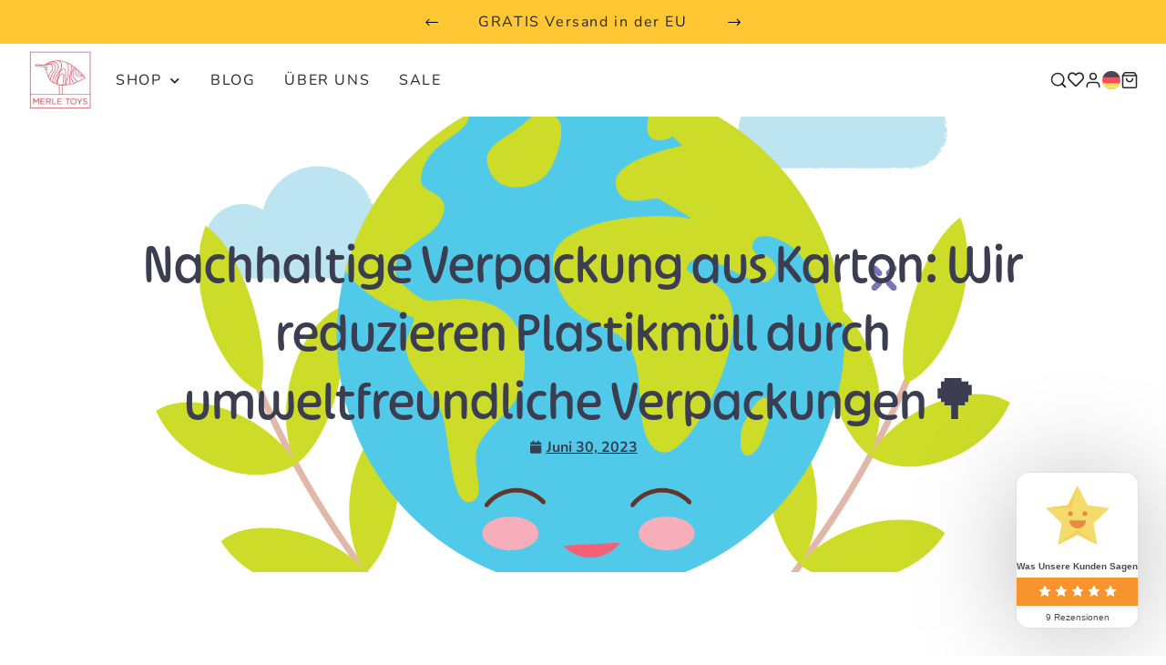

--- FILE ---
content_type: text/html; charset=UTF-8
request_url: https://www.merletoys.com/nachhaltige-verpackung-aus-karton-wir-reduzieren-plastikmuell-durch-umweltfreundliche-verpackungen%F0%9F%8C%B3/
body_size: 93479
content:
<!DOCTYPE html>
<html lang="de-DE"> <head><meta http-equiv="Content-Type" content="text/html;charset=UTF-8"><script>document.seraph_accel_usbpb=document.createElement;seraph_accel_izrbpb={add:function(b,a=10){void 0===this.a[a]&&(this.a[a]=[]);this.a[a].push(b)},a:{}}</script> <meta name="viewport" content="width=device-width, initial-scale=1"> <link rel="profile" href="https://gmpg.org/xfn/11"> <meta name="robots" content="index, follow, max-image-preview:large, max-snippet:-1, max-video-preview:-1"> <title>Nachhaltige Verpackung aus Karton: ein Hoch auf die Umwelt!</title> <meta name="description" content="Entdecke, wie MERLE TOYS® durch die Verwendung nachhaltiger Verpackungen aus Karton dazu beiträgt, den Plastikmüll zu reduzieren. 🍀"> <link rel="canonical" href="https://www.merletoys.com/nachhaltige-verpackung-aus-karton-wir-reduzieren-plastikmuell-durch-umweltfreundliche-verpackungen%f0%9f%8c%b3/"> <meta property="og:locale" content="de_DE"> <meta property="og:type" content="article"> <meta property="og:title" content="Nachhaltige Verpackung aus Karton: ein Hoch auf die Umwelt!"> <meta property="og:description" content="Entdecke, wie MERLE TOYS® durch die Verwendung nachhaltiger Verpackungen aus Karton dazu beiträgt, den Plastikmüll zu reduzieren. 🍀"> <meta property="og:url" content="https://www.merletoys.com/nachhaltige-verpackung-aus-karton-wir-reduzieren-plastikmuell-durch-umweltfreundliche-verpackungen%f0%9f%8c%b3/"> <meta property="og:site_name" content="Merle Toys"> <meta property="article:published_time" content="2023-06-30T11:30:18+00:00"> <meta property="article:modified_time" content="2023-07-12T08:42:39+00:00"> <meta property="og:image" content="https://www.merletoys.com/wp-content/uploads/2022/03/Merle-Toys-In-Touch-with-Nature-e1646749727704.png"> <meta property="og:image:width" content="2000"> <meta property="og:image:height" content="1400"> <meta property="og:image:type" content="image/png"> <meta name="author" content="Clara"> <meta name="twitter:card" content="summary_large_image"> <meta name="twitter:label1" content="Verfasst von"> <meta name="twitter:data1" content="Clara"> <meta name="twitter:label2" content="Geschätzte Lesezeit"> <meta name="twitter:data2" content="4 Minuten"> <script type="application/ld+json" class="yoast-schema-graph">{"@context":"https://schema.org","@graph":[{"@type":"Article","@id":"https://www.merletoys.com/nachhaltige-verpackung-aus-karton-wir-reduzieren-plastikmuell-durch-umweltfreundliche-verpackungen%f0%9f%8c%b3/#article","isPartOf":{"@id":"https://www.merletoys.com/nachhaltige-verpackung-aus-karton-wir-reduzieren-plastikmuell-durch-umweltfreundliche-verpackungen%f0%9f%8c%b3/"},"author":{"name":"Clara","@id":"https://www.merletoys.com/#/schema/person/3279f6715c9098e9e98bf1c93001c22d"},"headline":"Nachhaltige Verpackung aus Karton: Wir reduzieren Plastikmüll durch umweltfreundliche Verpackungen🌳","datePublished":"2023-06-30T11:30:18+00:00","dateModified":"2023-07-12T08:42:39+00:00","mainEntityOfPage":{"@id":"https://www.merletoys.com/nachhaltige-verpackung-aus-karton-wir-reduzieren-plastikmuell-durch-umweltfreundliche-verpackungen%f0%9f%8c%b3/"},"wordCount":590,"commentCount":0,"publisher":{"@id":"https://www.merletoys.com/#organization"},"image":{"@id":"https://www.merletoys.com/nachhaltige-verpackung-aus-karton-wir-reduzieren-plastikmuell-durch-umweltfreundliche-verpackungen%f0%9f%8c%b3/#primaryimage"},"thumbnailUrl":"https://www.merletoys.com/wp-content/uploads/2022/03/Merle-Toys-In-Touch-with-Nature-e1646749727704.png","articleSection":["Unkategorisiert"],"inLanguage":"de","potentialAction":[{"@type":"CommentAction","name":"Comment","target":["https://www.merletoys.com/nachhaltige-verpackung-aus-karton-wir-reduzieren-plastikmuell-durch-umweltfreundliche-verpackungen%f0%9f%8c%b3/#respond"]}]},{"@type":"WebPage","@id":"https://www.merletoys.com/nachhaltige-verpackung-aus-karton-wir-reduzieren-plastikmuell-durch-umweltfreundliche-verpackungen%f0%9f%8c%b3/","url":"https://www.merletoys.com/nachhaltige-verpackung-aus-karton-wir-reduzieren-plastikmuell-durch-umweltfreundliche-verpackungen%f0%9f%8c%b3/","name":"Nachhaltige Verpackung aus Karton: ein Hoch auf die Umwelt!","isPartOf":{"@id":"https://www.merletoys.com/#website"},"primaryImageOfPage":{"@id":"https://www.merletoys.com/nachhaltige-verpackung-aus-karton-wir-reduzieren-plastikmuell-durch-umweltfreundliche-verpackungen%f0%9f%8c%b3/#primaryimage"},"image":{"@id":"https://www.merletoys.com/nachhaltige-verpackung-aus-karton-wir-reduzieren-plastikmuell-durch-umweltfreundliche-verpackungen%f0%9f%8c%b3/#primaryimage"},"thumbnailUrl":"https://www.merletoys.com/wp-content/uploads/2022/03/Merle-Toys-In-Touch-with-Nature-e1646749727704.png","datePublished":"2023-06-30T11:30:18+00:00","dateModified":"2023-07-12T08:42:39+00:00","description":"Entdecke, wie MERLE TOYS® durch die Verwendung nachhaltiger Verpackungen aus Karton dazu beiträgt, den Plastikmüll zu reduzieren. 🍀","breadcrumb":{"@id":"https://www.merletoys.com/nachhaltige-verpackung-aus-karton-wir-reduzieren-plastikmuell-durch-umweltfreundliche-verpackungen%f0%9f%8c%b3/#breadcrumb"},"inLanguage":"de","potentialAction":[{"@type":"ReadAction","target":["https://www.merletoys.com/nachhaltige-verpackung-aus-karton-wir-reduzieren-plastikmuell-durch-umweltfreundliche-verpackungen%f0%9f%8c%b3/"]}]},{"@type":"ImageObject","inLanguage":"de","@id":"https://www.merletoys.com/nachhaltige-verpackung-aus-karton-wir-reduzieren-plastikmuell-durch-umweltfreundliche-verpackungen%f0%9f%8c%b3/#primaryimage","url":"https://www.merletoys.com/wp-content/uploads/2022/03/Merle-Toys-In-Touch-with-Nature-e1646749727704.png","contentUrl":"https://www.merletoys.com/wp-content/uploads/2022/03/Merle-Toys-In-Touch-with-Nature-e1646749727704.png","width":2000,"height":1400},{"@type":"BreadcrumbList","@id":"https://www.merletoys.com/nachhaltige-verpackung-aus-karton-wir-reduzieren-plastikmuell-durch-umweltfreundliche-verpackungen%f0%9f%8c%b3/#breadcrumb","itemListElement":[{"@type":"ListItem","position":1,"name":"Home","item":"https://www.merletoys.com/"},{"@type":"ListItem","position":2,"name":"Nachhaltige Verpackung aus Karton: Wir reduzieren Plastikmüll durch umweltfreundliche Verpackungen🌳"}]},{"@type":"WebSite","@id":"https://www.merletoys.com/#website","url":"https://www.merletoys.com/","name":"Merle Toys","description":"Hochwertige Holzspielzeuge für Kinder","publisher":{"@id":"https://www.merletoys.com/#organization"},"potentialAction":[{"@type":"SearchAction","target":{"@type":"EntryPoint","urlTemplate":"https://www.merletoys.com/?s={search_term_string}"},"query-input":{"@type":"PropertyValueSpecification","valueRequired":true,"valueName":"search_term_string"}}],"inLanguage":"de"},{"@type":"Organization","@id":"https://www.merletoys.com/#organization","name":"Merle Toys GmbH","url":"https://www.merletoys.com/","logo":{"@type":"ImageObject","inLanguage":"de","@id":"https://www.merletoys.com/#/schema/logo/image/","url":"https://www.merletoys.com/wp-content/uploads/2021/08/Group-45.png","contentUrl":"https://www.merletoys.com/wp-content/uploads/2021/08/Group-45.png","width":388,"height":360,"caption":"Merle Toys GmbH"},"image":{"@id":"https://www.merletoys.com/#/schema/logo/image/"}},{"@type":"Person","@id":"https://www.merletoys.com/#/schema/person/3279f6715c9098e9e98bf1c93001c22d","name":"Clara","image":{"@type":"ImageObject","inLanguage":"de","@id":"https://www.merletoys.com/#/schema/person/image/","url":"https://secure.gravatar.com/avatar/fbacb30cdc54b60bb4d4502445bf07cdd0658a9f71eec1d912f5d52b4fd3e33a?s=96&d=mm&r=g","contentUrl":"https://secure.gravatar.com/avatar/fbacb30cdc54b60bb4d4502445bf07cdd0658a9f71eec1d912f5d52b4fd3e33a?s=96&d=mm&r=g","caption":"Clara"}}]}</script> <link rel="alternate" type="application/rss+xml" title="Merle Toys » Feed" href="https://www.merletoys.com/feed/"> <link rel="alternate" type="application/rss+xml" title="Merle Toys » Kommentar-Feed" href="https://www.merletoys.com/comments/feed/"> <link rel="alternate" type="application/rss+xml" title="Merle Toys » Nachhaltige Verpackung aus Karton: Wir reduzieren Plastikmüll durch umweltfreundliche Verpackungen🌳-Kommentar-Feed" href="https://www.merletoys.com/nachhaltige-verpackung-aus-karton-wir-reduzieren-plastikmuell-durch-umweltfreundliche-verpackungen%f0%9f%8c%b3/feed/"> <link rel="alternate" title="oEmbed (JSON)" type="application/json+oembed" href="https://www.merletoys.com/wp-json/oembed/1.0/embed?url=https%3A%2F%2Fwww.merletoys.com%2Fnachhaltige-verpackung-aus-karton-wir-reduzieren-plastikmuell-durch-umweltfreundliche-verpackungen%25f0%259f%258c%25b3%2F"> <link rel="alternate" title="oEmbed (XML)" type="text/xml+oembed" href="https://www.merletoys.com/wp-json/oembed/1.0/embed?url=https%3A%2F%2Fwww.merletoys.com%2Fnachhaltige-verpackung-aus-karton-wir-reduzieren-plastikmuell-durch-umweltfreundliche-verpackungen%25f0%259f%258c%25b3%2F&amp;format=xml">                                                          <script id="wpml-cookie-js-extra" type="o/js-lzl">
var wpml_cookies = {"wp-wpml_current_language":{"value":"de","expires":1,"path":"/"}};
var wpml_cookies = {"wp-wpml_current_language":{"value":"de","expires":1,"path":"/"}};
//# sourceURL=wpml-cookie-js-extra
</script> <script src="https://www.merletoys.com/wp-content/plugins/sitepress-multilingual-cms/res/js/cookies/language-cookie.js?ver=485900" id="wpml-cookie-js" defer data-wp-strategy="defer" type="o/js-lzl"></script> <script src="https://www.merletoys.com/wp-includes/js/jquery/jquery.min.js?ver=3.7.1" id="jquery-core-js" type="o/js-lzl"></script> <script src="https://www.merletoys.com/wp-includes/js/jquery/jquery-migrate.min.js?ver=3.4.1" id="jquery-migrate-js" type="o/js-lzl"></script> <script id="cookie-law-info-js-extra" type="o/js-lzl">
var Cli_Data = {"nn_cookie_ids":["m","__stripe_mid","__stripe_sid","sbjs_migrations","sbjs_current_add","sbjs_first_add","sbjs_current","sbjs_first","sbjs_udata","sbjs_session","wp-wpml_current_language","PHPSESSID","CookieLawInfoConsent","wpEmojiSettingsSupports","rc::a","rc::c","LANG","woocommerce_recently_viewed","cookielawinfo-checkbox-advertisement","elementor","ts","ts_c","akavpau_ppsd","enforce_policy","tsrce","x-pp-s","nsid","x-cdn","l7_az"],"cookielist":[],"non_necessary_cookies":{"necessary":["m","__stripe_mid","__stripe_sid","PHPSESSID","CookieLawInfoConsent","wpEmojiSettingsSupports","rc::a","rc::c","elementor","ts","ts_c","akavpau_ppsd","enforce_policy"],"functional":["wp-wpml_current_language","tsrce","x-pp-s","nsid"],"performance":["x-cdn","l7_az"],"analytics":["sbjs_migrations","sbjs_current_add","sbjs_first_add","sbjs_current","sbjs_first","sbjs_udata","sbjs_session"],"others":["LANG","woocommerce_recently_viewed"]},"ccpaEnabled":"","ccpaRegionBased":"","ccpaBarEnabled":"","strictlyEnabled":["necessary","obligatoire"],"ccpaType":"gdpr","js_blocking":"1","custom_integration":"","triggerDomRefresh":"","secure_cookies":""};
var cli_cookiebar_settings = {"animate_speed_hide":"500","animate_speed_show":"500","background":"#FFF","border":"#b1a6a6c2","border_on":"","button_1_button_colour":"#61a229","button_1_button_hover":"#4e8221","button_1_link_colour":"#fff","button_1_as_button":"1","button_1_new_win":"","button_2_button_colour":"#333","button_2_button_hover":"#292929","button_2_link_colour":"#444","button_2_as_button":"","button_2_hidebar":"","button_3_button_colour":"#dedfe0","button_3_button_hover":"#b2b2b3","button_3_link_colour":"#333333","button_3_as_button":"1","button_3_new_win":"","button_4_button_colour":"#dedfe0","button_4_button_hover":"#b2b2b3","button_4_link_colour":"#333333","button_4_as_button":"","button_7_button_colour":"#ffc733","button_7_button_hover":"#cc9f29","button_7_link_colour":"#0a0a0a","button_7_as_button":"1","button_7_new_win":"","font_family":"inherit","header_fix":"","notify_animate_hide":"1","notify_animate_show":"","notify_div_id":"#cookie-law-info-bar","notify_position_horizontal":"right","notify_position_vertical":"bottom","scroll_close":"","scroll_close_reload":"","accept_close_reload":"","reject_close_reload":"","showagain_tab":"","showagain_background":"#fff","showagain_border":"#000","showagain_div_id":"#cookie-law-info-again","showagain_x_position":"100px","text":"#333333","show_once_yn":"","show_once":"10000","logging_on":"","as_popup":"","popup_overlay":"1","bar_heading_text":"","cookie_bar_as":"banner","popup_showagain_position":"bottom-right","widget_position":"left"};
var log_object = {"ajax_url":"https://www.merletoys.com/wp-admin/admin-ajax.php"};
//# sourceURL=cookie-law-info-js-extra
</script> <script src="https://www.merletoys.com/wp-content/plugins/cookie-law-info/legacy/public/js/cookie-law-info-public.js?ver=3.3.9.1" id="cookie-law-info-js" type="o/js-lzl"></script> <script src="https://www.merletoys.com/wp-content/plugins/woocommerce/assets/js/jquery-blockui/jquery.blockUI.min.js?ver=2.7.0-wc.10.4.3" id="wc-jquery-blockui-js" data-wp-strategy="defer" type="o/js-lzl"></script> <script id="wc-add-to-cart-js-extra" type="o/js-lzl">
var wc_add_to_cart_params = {"ajax_url":"/wp-admin/admin-ajax.php","wc_ajax_url":"/?wc-ajax=%%endpoint%%","i18n_view_cart":"Warenkorb anzeigen","cart_url":"https://www.merletoys.com/warenkorb/","is_cart":"","cart_redirect_after_add":"no"};
//# sourceURL=wc-add-to-cart-js-extra
</script> <script src="https://www.merletoys.com/wp-content/plugins/woocommerce/assets/js/frontend/add-to-cart.min.js?ver=10.4.3" id="wc-add-to-cart-js" defer data-wp-strategy="defer" type="o/js-lzl"></script> <script src="https://www.merletoys.com/wp-content/plugins/woocommerce/assets/js/js-cookie/js.cookie.min.js?ver=2.1.4-wc.10.4.3" id="wc-js-cookie-js" defer data-wp-strategy="defer" type="o/js-lzl"></script> <script id="woocommerce-js-extra" type="o/js-lzl">
var woocommerce_params = {"ajax_url":"/wp-admin/admin-ajax.php","wc_ajax_url":"/?wc-ajax=%%endpoint%%","i18n_password_show":"Passwort anzeigen","i18n_password_hide":"Passwort ausblenden"};
//# sourceURL=woocommerce-js-extra
</script> <script src="https://www.merletoys.com/wp-content/plugins/woocommerce/assets/js/frontend/woocommerce.min.js?ver=10.4.3" id="woocommerce-js" defer data-wp-strategy="defer" type="o/js-lzl"></script> <script src="https://www.merletoys.com/wp-content/plugins/sitepress-multilingual-cms/templates/language-switchers/legacy-dropdown-click/script.min.js?ver=1" id="wpml-legacy-dropdown-click-0-js" type="o/js-lzl"></script> <script src="https://www.merletoys.com/wp-content/plugins/elementor/assets/lib/font-awesome/js/v4-shims.min.js?ver=3.34.1" id="font-awesome-4-shim-js" type="o/js-lzl"></script> <script src="https://www.merletoys.com/wp-content/plugins/woocommerce/assets/js/photoswipe/photoswipe.min.js?ver=4.1.1-wc.10.4.3" id="wc-photoswipe-js" defer data-wp-strategy="defer" type="o/js-lzl"></script> <script src="https://www.merletoys.com/wp-content/plugins/woocommerce/assets/js/photoswipe/photoswipe-ui-default.min.js?ver=4.1.1-wc.10.4.3" id="wc-photoswipe-ui-default-js" defer data-wp-strategy="defer" type="o/js-lzl"></script> <link rel="https://api.w.org/" href="https://www.merletoys.com/wp-json/"><link rel="alternate" title="JSON" type="application/json" href="https://www.merletoys.com/wp-json/wp/v2/posts/1883"><link rel="EditURI" type="application/rsd+xml" title="RSD" href="https://www.merletoys.com/xmlrpc.php?rsd"> <meta name="generator" content="WordPress 6.9"> <meta name="generator" content="WooCommerce 10.4.3"> <link rel="shortlink" href="https://www.merletoys.com/?p=1883"> <meta name="generator" content="WPML ver:4.8.5 stt:1,3;"> <noscript><style>.woocommerce-product-gallery{opacity:1!important}</style></noscript> <meta name="generator" content="Elementor 3.34.1; settings: css_print_method-internal, google_font-enabled, font_display-auto"> <script async src="https://www.googletagmanager.com/gtag/js?id=G-722ZC690BK" type="o/js-lzl"></script> <script type="o/js-lzl">
  window.dataLayer = window.dataLayer || [];
  function gtag(){dataLayer.push(arguments);}
  gtag('js', new Date());

  gtag('config', 'G-722ZC690BK');
</script> <script async src="https://www.googletagmanager.com/gtag/js?id=UA-216034013-1" type="o/js-lzl"></script> <script type="o/js-lzl">
  window.dataLayer = window.dataLayer || [];
  function gtag(){dataLayer.push(arguments);}
  gtag('js', new Date());

  gtag('config', 'UA-216034013-1');
</script> <script async src="https://www.googletagmanager.com/gtag/js?id=AW-10788405644" type="o/js-lzl"></script> <script type="o/js-lzl">
  window.dataLayer = window.dataLayer || [];
  function gtag(){dataLayer.push(arguments);}
  gtag('js', new Date());

  gtag('config', 'AW-10788405644');
</script> <meta name="facebook-domain-verification" content="nolggux0dzpsyqeq8uavpv0to1d6n9"> <meta name="p:domain_verify" content="7721b3a798a56201aea71bcc9fe36ce4">  <link rel="icon" href="https://www.merletoys.com/wp-content/uploads/2021/10/cropped-Logo-Original-Website-32x32.png" sizes="32x32"> <link rel="icon" href="https://www.merletoys.com/wp-content/uploads/2021/10/cropped-Logo-Original-Website-192x192.png" sizes="192x192"> <link rel="apple-touch-icon" href="https://www.merletoys.com/wp-content/uploads/2021/10/cropped-Logo-Original-Website-180x180.png"> <meta name="msapplication-TileImage" content="https://www.merletoys.com/wp-content/uploads/2021/10/cropped-Logo-Original-Website-270x270.png">  <noscript><style>.lzl{display:none!important;}</style></noscript><style>img.lzl,img.lzl-ing{opacity:0.01;}img.lzl-ed{transition:opacity .25s ease-in-out;}</style><style id="wp-img-auto-sizes-contain-inline-css">img:is([sizes=auto i],[sizes^="auto," i]){contain-intrinsic-size:3000px 1500px}</style><style id="getwooplugins-attribute-filter-style-inline-css"></style><link id="getwooplugins-attribute-filter-style-inline-css-nonCrit" rel="stylesheet/lzl-nc" href="/wp-content/cache/seraphinite-accelerator/s/m/d/css/50293eccae894e690e9af363cfd424ac.1f7b.css"><noscript lzl=""><link id="getwooplugins-attribute-filter-style-inline-css-nonCrit" rel="stylesheet" href="/wp-content/cache/seraphinite-accelerator/s/m/d/css/50293eccae894e690e9af363cfd424ac.1f7b.css"></noscript><style id="cr-frontend-css-css-crit" media="all">@keyframes pulse{0%{fill:#fff}50%{fill:#a9a9a9}100%{fill:#fff}}.cr-pswp{display:none}</style><link rel="stylesheet/lzl-nc" id="cr-frontend-css-css" href="https://www.merletoys.com/wp-content/cache/seraphinite-accelerator/s/m/d/css/57263ac309dd7b98be65b4a0e3ba8e17.1dd74.css" media="all"><noscript lzl=""><link rel="stylesheet" id="cr-frontend-css-css" href="https://www.merletoys.com/wp-content/cache/seraphinite-accelerator/s/m/d/css/57263ac309dd7b98be65b4a0e3ba8e17.1dd74.css" media="all"></noscript><style id="cr-badges-css-css-crit" media="all">#cr_floatingtrustbadge{position:fixed;box-sizing:border-box;right:0;bottom:0;width:135px;border-radius:15px;display:block;overflow:hidden;margin:30px;filter:drop-shadow(0px 4px 54px rgba(0,0,0,.25));z-index:99999;cursor:pointer}#cr_floatingtrustbadge.cr-floatingbadge-big{position:fixed;box-sizing:border-box;right:0;bottom:0;width:256px;border-radius:15px;display:block;overflow:hidden;margin:0 30px 30px 0;filter:drop-shadow(0px 4px 54px rgba(0,0,0,.25));z-index:99999;cursor:auto}#cr_floatingtrustbadge{border:1px solid}#cr_floatingtrustbadge .cr-floatingbadge-background{position:absolute;top:0;left:0;height:100%;width:100%}#cr_floatingtrustbadge .cr-floatingbadge-background div{width:100%}#cr_floatingtrustbadge .cr-floatingbadge-background .cr-floatingbadge-background-top{height:115px}#cr_floatingtrustbadge.cr-floatingbadge-big .cr-floatingbadge-background .cr-floatingbadge-background-top{height:155px}#cr_floatingtrustbadge .cr-floatingbadge-background .cr-floatingbadge-background-middle{height:31px}#cr_floatingtrustbadge.cr-floatingbadge-big .cr-floatingbadge-background .cr-floatingbadge-background-middle{height:179px}#cr_floatingtrustbadge .cr-floatingbadge-background .cr-floatingbadge-background-bottom{height:27px}#cr_floatingtrustbadge.cr-floatingbadge-big .cr-floatingbadge-background .cr-floatingbadge-background-bottom{height:43px;border-top:1px solid;border-left:0px;border-right:0px;border-bottom:0px}#cr_floatingtrustbadge .cr-floatingbadge-top{position:relative;height:92px;display:block}#cr_floatingtrustbadge.cr-floatingbadge-big .cr-floatingbadge-top{position:relative;height:124px;display:block}#cr_floatingtrustbadge .cr-floatingbadge-top svg{position:absolute;left:50%;top:14px;margin-left:-35px}#cr_floatingtrustbadge.cr-floatingbadge-big .cr-floatingbadge-top svg{position:absolute;width:84px;height:79px;left:50%;top:28px;margin-left:-42px}#cr_floatingtrustbadge img{margin:0;width:100%;position:relative;border:0;display:block}#cr_floatingtrustbadge .cr-floatingbadge-top .cr-floatingbadge-close{position:absolute;top:5px;right:5px;width:20px;height:20px;cursor:pointer}#cr_floatingtrustbadge .cr-floatingbadge-top .cr-floatingbadge-close svg{position:absolute;width:16px;height:16px;margin:2px;top:0;left:0;display:block}#cr_floatingtrustbadge .cr-floatingbadge-top .cr-floatingbadge-close svg{fill:#f8942d}#cr_floatingtrustbadge.cr-floatingbadge-big .cr-floatingbadge-top .cr-floatingbadge-close svg{fill:#fff}#cr_floatingtrustbadge .cr-floatingbadge-top svg{width:70px;height:65px}.cr-badge{display:inline-block;padding:40px;font-family:"Open Sans",sans-serif;font-size:0;color:#1f1f1f;line-height:normal;position:relative;text-align:left;text-decoration:none;box-sizing:border-box;transform-origin:left;visibility:hidden}.cr-badge .badge__store{font-size:24px;font-weight:700;margin-bottom:12px;white-space:nowrap}.cr-badge .badge__stars{display:inline-block;margin-bottom:14px;margin-right:24px}.cr-badge .badge__star{display:inline-block;position:relative;width:36px;height:36px;margin-right:3px;background-size:cover}.cr-badge .badge__reviews{font-size:16px;padding-left:70px;padding-top:15px}.cr-badge .badge__link,.cr-badge__wrap .badge__link{position:absolute;width:100%;height:100%;top:0;left:0;z-index:1}.cr-badge .badge__rating+.badge__stars{margin-left:15px}.badge_size_compact.cr-badge,.badge--wide-mobile.cr-badge{margin:0;padding:0;width:100%;height:100%;font-family:sans-serif}.badge_size_compact.cr-badge,.badge--wide-mobile.cr-badge{display:block;flex-direction:column;visibility:visible}.badge_size_compact.cr-badge .badge__verified,.badge--wide-mobile.cr-badge .badge__verified{font-size:10px;font-weight:700;color:#4c4c4c;text-align:center;margin-bottom:5px;margin-top:5px}.badge--wide-mobile.cr-badge .badge__verified{font-size:16px;color:#fff;margin-bottom:13px}.badge--wide-mobile.cr-badge .badge__store{min-height:50px;margin-bottom:15px;color:#4d4d4d;font-size:28px;font-weight:700;line-height:30px;display:flex;align-items:center;justify-content:center;padding:0 10px}.badge--wide-mobile.cr-badge .badge__store span{min-width:234px;overflow:hidden;white-space:nowrap;text-overflow:ellipsis;text-align:center}.cr-badge.badge_size_compact .badge__middle,.cr-badge.badge--wide-mobile .badge__middle{padding:10px 0 9px}.cr-badge.badge_size_compact .badge__stars,.cr-badge.badge--wide-mobile .badge__stars{display:flex;justify-content:center;width:100%;margin:0}.cr-badge.badge_size_compact .badge__star,.cr-badge.badge--wide-mobile .badge__star{position:relative;width:14px;height:13px;margin:0 2px;color:#fff}.cr-badge.badge_size_compact .badge__star svg,.cr-badge.badge--wide-mobile .badge__star svg{display:block}.cr-badge.badge_size_compact .badge__star-fill-container,.cr-badge.badge--wide-mobile .badge__star-fill-container{position:absolute;top:0;left:0;overflow:hidden;width:14px;height:13px}.cr-badge.badge_size_compact .badge__star-fill-container svg,.cr-badge.badge--wide-mobile .badge__star-fill-container svg{height:13px}.cr-badge.badge_size_compact .badge__rating,.cr-badge.badge--wide-mobile .badge__rating{font-size:12px;text-align:center;color:#4c4c4c}.cr-badge.badge_size_compact .badge__rating b,.cr-badge.badge--wide-mobile .badge__rating b{margin-left:8px}.cr-badge.badge_size_compact .badge__reviews,.cr-badge.badge--wide-mobile .badge__reviews{padding:8px 0 6px;font-size:10px;text-align:center;border-radius:0 0 15px 15px;color:#4d4d4d}.cr-badge.badge--wide-mobile .badge__middle{padding-top:0;padding-bottom:20px;background-color:transparent}.cr-badge.badge--wide-mobile .badge__stars{margin-bottom:5px}.cr-badge.badge--wide-mobile .badge__star{color:#f8942d}.cr-badge.badge--wide-mobile .badge__reviews{font-size:13px;border-top:1px solid transparent;min-height:37px;display:flex;align-items:center;justify-content:center;padding:0}.cr-badge.badge--wide-mobile .mb21{margin-bottom:21px}@media all and (max-width:600px){#cr_floatingtrustbadge,#cr_floatingtrustbadge.cr-floatingbadge-big{display:none}}@keyframes cr-placeholder-load{0%{background-color:#dcdee2}50%{background-color:#ededed}100%{background-color:#dcdee2}}</style><link rel="stylesheet/lzl-nc" id="cr-badges-css-css" href="https://www.merletoys.com/wp-content/cache/seraphinite-accelerator/s/m/d/css/88a093a4e6c3670020db1ad7217924d5.3c5f.css" media="all"><noscript lzl=""><link rel="stylesheet" id="cr-badges-css-css" href="https://www.merletoys.com/wp-content/cache/seraphinite-accelerator/s/m/d/css/88a093a4e6c3670020db1ad7217924d5.3c5f.css" media="all"></noscript><style id="global-styles-inline-css">:root{--wp--preset--aspect-ratio--square:1;--wp--preset--aspect-ratio--4-3:4/3;--wp--preset--aspect-ratio--3-4:3/4;--wp--preset--aspect-ratio--3-2:3/2;--wp--preset--aspect-ratio--2-3:2/3;--wp--preset--aspect-ratio--16-9:16/9;--wp--preset--aspect-ratio--9-16:9/16;--wp--preset--color--black:#000;--wp--preset--color--cyan-bluish-gray:#abb8c3;--wp--preset--color--white:#fff;--wp--preset--color--pale-pink:#f78da7;--wp--preset--color--vivid-red:#cf2e2e;--wp--preset--color--luminous-vivid-orange:#ff6900;--wp--preset--color--luminous-vivid-amber:#fcb900;--wp--preset--color--light-green-cyan:#7bdcb5;--wp--preset--color--vivid-green-cyan:#00d084;--wp--preset--color--pale-cyan-blue:#8ed1fc;--wp--preset--color--vivid-cyan-blue:#0693e3;--wp--preset--color--vivid-purple:#9b51e0;--wp--preset--gradient--vivid-cyan-blue-to-vivid-purple:linear-gradient(135deg,#0693e3 0%,#9b51e0 100%);--wp--preset--gradient--light-green-cyan-to-vivid-green-cyan:linear-gradient(135deg,#7adcb4 0%,#00d082 100%);--wp--preset--gradient--luminous-vivid-amber-to-luminous-vivid-orange:linear-gradient(135deg,#fcb900 0%,#ff6900 100%);--wp--preset--gradient--luminous-vivid-orange-to-vivid-red:linear-gradient(135deg,#ff6900 0%,#cf2e2e 100%);--wp--preset--gradient--very-light-gray-to-cyan-bluish-gray:linear-gradient(135deg,#eee 0%,#a9b8c3 100%);--wp--preset--gradient--cool-to-warm-spectrum:linear-gradient(135deg,#4aeadc 0%,#9778d1 20%,#cf2aba 40%,#ee2c82 60%,#fb6962 80%,#fef84c 100%);--wp--preset--gradient--blush-light-purple:linear-gradient(135deg,#ffceec 0%,#9896f0 100%);--wp--preset--gradient--blush-bordeaux:linear-gradient(135deg,#fecda5 0%,#fe2d2d 50%,#6b003e 100%);--wp--preset--gradient--luminous-dusk:linear-gradient(135deg,#ffcb70 0%,#c751c0 50%,#4158d0 100%);--wp--preset--gradient--pale-ocean:linear-gradient(135deg,#fff5cb 0%,#b6e3d4 50%,#33a7b5 100%);--wp--preset--gradient--electric-grass:linear-gradient(135deg,#caf880 0%,#71ce7e 100%);--wp--preset--gradient--midnight:linear-gradient(135deg,#020381 0%,#2874fc 100%);--wp--preset--font-size--small:13px;--wp--preset--font-size--medium:20px;--wp--preset--font-size--large:36px;--wp--preset--font-size--x-large:42px;--wp--preset--spacing--20:.44rem;--wp--preset--spacing--30:.67rem;--wp--preset--spacing--40:1rem;--wp--preset--spacing--50:1.5rem;--wp--preset--spacing--60:2.25rem;--wp--preset--spacing--70:3.38rem;--wp--preset--spacing--80:5.06rem;--wp--preset--shadow--natural:6px 6px 9px rgba(0,0,0,.2);--wp--preset--shadow--deep:12px 12px 50px rgba(0,0,0,.4);--wp--preset--shadow--sharp:6px 6px 0px rgba(0,0,0,.2);--wp--preset--shadow--outlined:6px 6px 0px -3px #fff,6px 6px #000;--wp--preset--shadow--crisp:6px 6px 0px #000}:root{--wp--style--global--content-size:800px;--wp--style--global--wide-size:1200px}:where(body){margin:0}:root{--wp--style--block-gap:24px}body{padding-top:0;padding-right:0;padding-bottom:0;padding-left:0}a:where(:not(.wp-element-button)){text-decoration:underline}</style><link id="global-styles-inline-css-nonCrit" rel="stylesheet/lzl-nc" href="/wp-content/cache/seraphinite-accelerator/s/m/d/css/841137963888e5cb5d7160731457de6a.1d38.css"><noscript lzl=""><link id="global-styles-inline-css-nonCrit" rel="stylesheet" href="/wp-content/cache/seraphinite-accelerator/s/m/d/css/841137963888e5cb5d7160731457de6a.1d38.css"></noscript><style id="cookie-law-info-css-crit" media="all">#cookie-law-info-bar{font-size:15px;margin:0 auto;padding:12px 10px;position:absolute;text-align:center;box-sizing:border-box;width:100%;z-index:9999;display:none;left:0;font-weight:300;box-shadow:0 -1px 10px 0 rgba(172,171,171,.3)}#cookie-law-info-again{font-size:10pt;margin:0;padding:5px 10px;text-align:center;z-index:9999;cursor:pointer;box-shadow:#161616 2px 2px 5px 2px}#cookie-law-info-bar span{vertical-align:middle}.cli-plugin-button,.cli-plugin-button:visited{display:inline-block;padding:9px 12px;color:#fff;text-decoration:none;text-decoration:none;position:relative;cursor:pointer;margin-left:5px}.cli-plugin-button:hover{background-color:#111;color:#fff;text-decoration:none}.cli-plugin-button,.cli-plugin-button:visited,.medium.cli-plugin-button,.medium.cli-plugin-button:visited{font-size:13px;font-weight:400;line-height:1}.cli-plugin-button{margin-top:5px}.cli-bar-popup{-moz-background-clip:padding;-webkit-background-clip:padding;background-clip:padding-box;-webkit-border-radius:30px;-moz-border-radius:30px;border-radius:30px;padding:20px}</style><link rel="stylesheet/lzl-nc" id="cookie-law-info-css" href="https://www.merletoys.com/wp-content/cache/seraphinite-accelerator/s/m/d/css/86e890dfde2cd0016c44964aa05e5df6.5fb.css" media="all"><noscript lzl=""><link rel="stylesheet" id="cookie-law-info-css" href="https://www.merletoys.com/wp-content/cache/seraphinite-accelerator/s/m/d/css/86e890dfde2cd0016c44964aa05e5df6.5fb.css" media="all"></noscript><style id="cookie-law-info-gdpr-css-crit" media="all">.cli-container-fluid{padding-right:15px;padding-left:15px;margin-right:auto;margin-left:auto}.cli-row{display:-ms-flexbox;display:flex;-ms-flex-wrap:wrap;flex-wrap:wrap;margin-right:-15px;margin-left:-15px}.cli-col-4{-ms-flex:0 0 33.333333%;flex:0 0 33.333333%;max-width:33.333333%}.cli-col-8{-ms-flex:0 0 66.666667%;flex:0 0 66.666667%;max-width:66.666667%}.cli-align-items-stretch{-ms-flex-align:stretch!important;align-items:stretch!important}.cli-px-0{padding-left:0;padding-right:0}.cli-btn{cursor:pointer;font-size:14px;display:inline-block;font-weight:400;text-align:center;white-space:nowrap;vertical-align:middle;-webkit-user-select:none;-moz-user-select:none;-ms-user-select:none;user-select:none;border:1px solid transparent;padding:.5rem 1.25rem;line-height:1;border-radius:.25rem;transition:all .15s ease-in-out}.cli-btn:hover{opacity:.8}.cli-btn:focus{outline:0}.cli-modal-backdrop{position:fixed;top:0;right:0;bottom:0;left:0;z-index:1040;background-color:#000;display:none}.cli-modal-backdrop.cli-fade{opacity:0}.cli-modal a{text-decoration:none}.cli-modal .cli-modal-dialog{position:relative;width:auto;margin:.5rem;pointer-events:none;font-family:-apple-system,BlinkMacSystemFont,"Segoe UI",Roboto,"Helvetica Neue",Arial,sans-serif,"Apple Color Emoji","Segoe UI Emoji","Segoe UI Symbol";font-size:1rem;font-weight:400;line-height:1.5;color:#212529;text-align:left;display:-ms-flexbox;display:flex;-ms-flex-align:center;align-items:center;min-height:calc(100% - ( .5rem * 2 ))}@media (min-width:576px){.cli-modal .cli-modal-dialog{max-width:500px;margin:1.75rem auto;min-height:calc(100% - ( 1.75rem * 2 ))}}@media (min-width:992px){.cli-modal .cli-modal-dialog{max-width:900px}}.cli-modal-content{position:relative;display:-ms-flexbox;display:flex;-ms-flex-direction:column;flex-direction:column;width:100%;pointer-events:auto;background-color:#fff;background-clip:padding-box;border-radius:.3rem;outline:0}.cli-modal .cli-modal-close{position:absolute;right:10px;top:10px;z-index:1;padding:0;background-color:transparent!important;border:0;-webkit-appearance:none;font-size:1.5rem;font-weight:700;line-height:1;color:#000;text-shadow:0 1px 0 #fff}.cli-modal .cli-modal-close:focus{outline:0}.cli-switch{display:inline-block;position:relative;min-height:1px;padding-left:70px;font-size:14px}.cli-switch input[type=checkbox]{display:none}.cli-switch .cli-slider{background-color:#e3e1e8;height:24px;width:50px;bottom:0;cursor:pointer;left:0;position:absolute;right:0;top:0;transition:.4s}.cli-switch .cli-slider:before{background-color:#fff;bottom:2px;content:"";height:20px;left:2px;position:absolute;transition:.4s;width:20px}.cli-switch input:checked+.cli-slider{background-color:#00acad}.cli-switch input:checked+.cli-slider:before{transform:translateX(26px)}.cli-switch .cli-slider{border-radius:34px}.cli-switch .cli-slider:before{border-radius:50%}.cli-tab-content{background:#fff}.cli-fade{transition:opacity .15s linear}.cli-nav-pills,.cli-tab-content{width:100%;padding:30px}@media (max-width:767px){.cli-nav-pills,.cli-tab-content{padding:30px 10px}}.cli-container-fluid{padding-right:15px;padding-left:15px;margin-right:auto;margin-left:auto}.cli-row{display:-ms-flexbox;display:flex;-ms-flex-wrap:wrap;flex-wrap:wrap;margin-right:-15px;margin-left:-15px}.cli-col-4{-ms-flex:0 0 33.333333%;flex:0 0 33.333333%;max-width:33.333333%}.cli-col-8{-ms-flex:0 0 66.666667%;flex:0 0 66.666667%;max-width:66.666667%;flex-direction:column}.cli-align-items-stretch{-ms-flex-align:stretch!important;align-items:stretch!important}.cli-px-0{padding-left:0;padding-right:0}.cli-btn{cursor:pointer;font-size:14px;display:inline-block;font-weight:400;text-align:center;white-space:nowrap;vertical-align:middle;-webkit-user-select:none;-moz-user-select:none;-ms-user-select:none;user-select:none;border:1px solid transparent;padding:.5rem 1.25rem;line-height:1;border-radius:.25rem;transition:all .15s ease-in-out}.cli-btn:hover{opacity:.8}.cli-btn:focus{outline:0}.cli-modal-backdrop{position:fixed;top:0;right:0;bottom:0;left:0;z-index:1040;background-color:#000;-webkit-transform:scale(0);transform:scale(0);transition:opacity ease-in-out .5s}.cli-modal-backdrop.cli-fade{opacity:0}.cli-modal{position:fixed;top:0;right:0;bottom:0;left:0;z-index:99999;transform:scale(0);overflow:hidden;outline:0;display:none}.cli-modal a{text-decoration:none}.cli-modal .cli-modal-dialog{position:relative;width:auto;margin:.5rem;pointer-events:none;font-family:inherit;font-size:1rem;font-weight:400;line-height:1.5;color:#212529;text-align:left;display:-ms-flexbox;display:flex;-ms-flex-align:center;align-items:center;min-height:calc(100% - ( .5rem * 2 ))}@media (min-width:576px){.cli-modal .cli-modal-dialog{max-width:500px;margin:1.75rem auto;min-height:calc(100% - ( 1.75rem * 2 ))}}.cli-modal-content{position:relative;display:-ms-flexbox;display:flex;-ms-flex-direction:column;flex-direction:column;width:100%;pointer-events:auto;background-color:#fff;background-clip:padding-box;border-radius:.2rem;box-sizing:border-box;outline:0}.cli-modal .cli-modal-close:focus{outline:0}.cli-switch{display:inline-block;position:relative;min-height:1px;padding-left:38px;font-size:14px}.cli-switch input[type=checkbox]{display:none}.cli-switch .cli-slider{background-color:#e3e1e8;height:20px;width:38px;bottom:0;cursor:pointer;left:0;position:absolute;right:0;top:0;transition:.4s}.cli-switch .cli-slider:before{background-color:#fff;bottom:2px;content:"";height:15px;left:3px;position:absolute;transition:.4s;width:15px}.cli-switch input:checked+.cli-slider{background-color:#61a229}.cli-switch input:checked+.cli-slider:before{transform:translateX(18px)}.cli-switch .cli-slider{border-radius:34px;font-size:0}.cli-switch .cli-slider:before{border-radius:50%}.cli-tab-content{background:#fff}.cli-nav-pills,.cli-tab-content{width:100%;padding:5px 30px 5px 5px;box-sizing:border-box}@media (max-width:767px){.cli-nav-pills,.cli-tab-content{padding:30px 10px}}.cli-tab-footer .cli-btn{background-color:#00acad;padding:10px 15px;text-decoration:none}.cli-tab-footer .wt-cli-privacy-accept-btn{background-color:#61a229;color:#fff;border-radius:0}.cli-tab-footer{width:100%;text-align:right;padding:20px 0}.cli-col-12{width:100%}.cli-tab-header{display:flex;justify-content:space-between}.cli-tab-header a:before{width:10px;height:2px;left:0;top:calc(50% - 1px)}.cli-tab-header a:after{width:2px;height:10px;left:4px;top:calc(50% - 5px);-webkit-transform:none;transform:none}.cli-tab-header a:before{width:7px;height:7px;border-right:1px solid #4a6e78;border-bottom:1px solid #4a6e78;content:" ";transform:rotate(-45deg);-webkit-transition:all .2s ease-in-out;-moz-transition:all .2s ease-in-out;transition:all .2s ease-in-out;margin-right:10px}.cli-tab-header a.cli-nav-link{position:relative;display:flex;align-items:center;font-size:14px;color:#000;text-transform:capitalize}.cli-tab-header{border-radius:5px;padding:12px 15px;cursor:pointer;transition:background-color .2s ease-out .3s,color .2s ease-out 0s;background-color:#f2f2f2}.cli-modal .cli-modal-close{position:absolute;right:0;top:0;z-index:1;-webkit-appearance:none;width:40px;height:40px;padding:0;padding:10px;border-radius:50%;background:0 0;border:none;min-width:40px}.cli-tab-container h4,.cli-tab-container h1{font-family:inherit;font-size:16px;margin-bottom:15px;margin:10px 0}#cliSettingsPopup .cli-tab-section-container{padding-top:12px}.cli-tab-container p,.cli-privacy-content-text{font-size:14px;line-height:1.4;margin-top:0;padding:0;color:#000}.cli-tab-content{display:none}.cli-tab-section .cli-tab-content{padding:10px 20px 5px}.cli-tab-section{margin-top:5px}@media (min-width:992px){.cli-modal .cli-modal-dialog{max-width:645px}}.cli-switch .cli-slider:after{content:attr(data-cli-disable);position:absolute;right:50px;color:#000;font-size:12px;text-align:right;min-width:80px}.cli-switch input:checked+.cli-slider:after{content:attr(data-cli-enable)}.cli-privacy-overview:not(.cli-collapsed) .cli-privacy-content{max-height:60px;transition:max-height .15s ease-out;overflow:hidden}a.cli-privacy-readmore{font-size:12px;margin-top:12px;display:inline-block;padding-bottom:0;cursor:pointer;color:#000;text-decoration:underline}.cli-modal-footer{position:relative}a.cli-privacy-readmore:before{content:attr(data-readmore-text)}.cli-modal-close svg{fill:#000}span.cli-necessary-caption{color:#000;font-size:12px}.cli-tab-container .cli-row{max-height:500px;overflow-y:auto}@keyframes blowUpContent{0%{transform:scale(1);opacity:1}99.9%{transform:scale(2);opacity:0}100%{transform:scale(0)}}@keyframes blowUpContentTwo{0%{transform:scale(2);opacity:0}100%{transform:scale(1);opacity:1}}@keyframes blowUpModal{0%{transform:scale(0)}100%{transform:scale(1)}}@keyframes blowUpModalTwo{0%{transform:scale(1);opacity:1}50%{transform:scale(.5);opacity:0}100%{transform:scale(0);opacity:0}}.cli-tab-section .cookielawinfo-row-cat-table td,.cli-tab-section .cookielawinfo-row-cat-table th{font-size:12px}.cli_settings_button{cursor:pointer}.wt-cli-sr-only{display:none;font-size:16px}.cli-bar-container{float:none;margin:0 auto;display:-webkit-box;display:-moz-box;display:-ms-flexbox;display:-webkit-flex;display:flex;justify-content:space-between;-webkit-box-align:center;-moz-box-align:center;-ms-flex-align:center;-webkit-align-items:center;align-items:center}.cli-bar-btn_container{margin-left:20px;display:-webkit-box;display:-moz-box;display:-ms-flexbox;display:-webkit-flex;display:flex;-webkit-box-align:center;-moz-box-align:center;-ms-flex-align:center;-webkit-align-items:center;align-items:center;flex-wrap:nowrap}.cli-style-v2 a{cursor:pointer}.cli-bar-btn_container a{white-space:nowrap}.cli-style-v2{font-size:11pt;line-height:18px;font-weight:400}#cookie-law-info-bar[data-cli-type=widget] .cli-bar-container,#cookie-law-info-bar[data-cli-type=popup] .cli-bar-container{display:block}.cli-style-v2 .cli-bar-message{width:70%;text-align:left}#cookie-law-info-bar[data-cli-type=widget] .cli-bar-message,#cookie-law-info-bar[data-cli-type=popup] .cli-bar-message{width:100%}#cookie-law-info-bar[data-cli-type=widget] .cli-style-v2 .cli-bar-btn_container{margin-top:8px;margin-left:0;flex-wrap:wrap}#cookie-law-info-bar[data-cli-type=popup] .cli-style-v2 .cli-bar-btn_container{margin-top:8px;margin-left:0}.cli-style-v2 .cli-bar-btn_container .cli_action_button,.cli-style-v2 .cli-bar-btn_container .cli-plugin-main-link,.cli-style-v2 .cli-bar-btn_container .cli_settings_button{margin-left:5px}#cookie-law-info-bar[data-cli-style=cli-style-v2]{padding:14px 25px}#cookie-law-info-bar[data-cli-style=cli-style-v2][data-cli-type=widget]{padding:32px 30px}#cookie-law-info-bar[data-cli-style=cli-style-v2][data-cli-type=popup]{padding:32px 45px}.cli-style-v2 .cli-plugin-main-link:not(.cli-plugin-button),.cli-style-v2 .cli_settings_button:not(.cli-plugin-button),.cli-style-v2 .cli_action_button:not(.cli-plugin-button){text-decoration:underline}.cli-style-v2 .cli-bar-btn_container .cli-plugin-button{margin-top:5px;margin-bottom:5px}.wt-cli-necessary-checkbox{display:none!important}@media (max-width:985px){.cli-style-v2 .cli-bar-message{width:100%}.cli-style-v2.cli-bar-container{justify-content:left;flex-wrap:wrap}.cli-style-v2 .cli-bar-btn_container{margin-left:0;margin-top:10px}#cookie-law-info-bar[data-cli-style=cli-style-v2],#cookie-law-info-bar[data-cli-style=cli-style-v2][data-cli-type=widget],#cookie-law-info-bar[data-cli-style=cli-style-v2][data-cli-type=popup]{padding:25px}}.wt-cli-ckyes-brand-logo{display:flex;align-items:center;font-size:9px;color:#111;font-weight:400}.wt-cli-ckyes-brand-logo img{width:65px;margin-left:2px}.wt-cli-privacy-overview-actions{padding-bottom:0}@media only screen and (max-width:479px) and (min-width:320px){.cli-style-v2 .cli-bar-btn_container{flex-wrap:wrap}}.wt-cli-cookie-description{font-size:14px;line-height:1.4;margin-top:0;padding:0;color:#000}</style><link rel="stylesheet/lzl-nc" id="cookie-law-info-gdpr-css" href="https://www.merletoys.com/wp-content/cache/seraphinite-accelerator/s/m/d/css/8ad83971152390a2edbff00182b2d2a6.2aff.css" media="all"><noscript lzl=""><link rel="stylesheet" id="cookie-law-info-gdpr-css" href="https://www.merletoys.com/wp-content/cache/seraphinite-accelerator/s/m/d/css/8ad83971152390a2edbff00182b2d2a6.2aff.css" media="all"></noscript><style id="woocommerce-layout-css-crit" media="all">:root{--woocommerce:#720eec;--wc-green:#7ad03a;--wc-red:#a00;--wc-orange:#ffba00;--wc-blue:#2ea2cc;--wc-primary:#720eec;--wc-primary-text:#fcfbfe;--wc-secondary:#e9e6ed;--wc-secondary-text:#515151;--wc-highlight:#958e09;--wc-highligh-text:white;--wc-content-bg:#fff;--wc-subtext:#767676;--wc-form-border-color:rgba(32,7,7,.8);--wc-form-border-radius:4px;--wc-form-border-width:1px}</style><link rel="stylesheet/lzl-nc" id="woocommerce-layout-css" href="https://www.merletoys.com/wp-content/cache/seraphinite-accelerator/s/m/d/css/73050325c65b37e635d37ff14a3a8fea.4b8e.css" media="all"><noscript lzl=""><link rel="stylesheet" id="woocommerce-layout-css" href="https://www.merletoys.com/wp-content/cache/seraphinite-accelerator/s/m/d/css/73050325c65b37e635d37ff14a3a8fea.4b8e.css" media="all"></noscript><style id="woocommerce-smallscreen-css-crit" media="only screen and (max-width: 768px)">:root{--woocommerce:#720eec;--wc-green:#7ad03a;--wc-red:#a00;--wc-orange:#ffba00;--wc-blue:#2ea2cc;--wc-primary:#720eec;--wc-primary-text:#fcfbfe;--wc-secondary:#e9e6ed;--wc-secondary-text:#515151;--wc-highlight:#958e09;--wc-highligh-text:white;--wc-content-bg:#fff;--wc-subtext:#767676;--wc-form-border-color:rgba(32,7,7,.8);--wc-form-border-radius:4px;--wc-form-border-width:1px}</style><link rel="stylesheet/lzl-nc" id="woocommerce-smallscreen-css" href="https://www.merletoys.com/wp-content/cache/seraphinite-accelerator/s/m/d/css/a813706a7d4f95acb8c8ca5d64050c20.1be6.css" media="only screen and (max-width: 768px)"><noscript lzl=""><link rel="stylesheet" id="woocommerce-smallscreen-css" href="https://www.merletoys.com/wp-content/cache/seraphinite-accelerator/s/m/d/css/a813706a7d4f95acb8c8ca5d64050c20.1be6.css" media="only screen and (max-width: 768px)"></noscript><style id="woocommerce-general-css-crit" media="all">@charset "UTF-8";:root{--woocommerce:#720eec;--wc-green:#7ad03a;--wc-red:#a00;--wc-orange:#ffba00;--wc-blue:#2ea2cc;--wc-primary:#720eec;--wc-primary-text:#fcfbfe;--wc-secondary:#e9e6ed;--wc-secondary-text:#515151;--wc-highlight:#958e09;--wc-highligh-text:white;--wc-content-bg:#fff;--wc-subtext:#767676;--wc-form-border-color:rgba(32,7,7,.8);--wc-form-border-radius:4px;--wc-form-border-width:1px}@keyframes spin{100%{transform:rotate(360deg)}}.screen-reader-text{clip:rect(1px,1px,1px,1px);height:1px;overflow:hidden;position:absolute!important;width:1px;word-wrap:normal!important}</style><link rel="stylesheet/lzl-nc" id="woocommerce-general-css" href="https://www.merletoys.com/wp-content/cache/seraphinite-accelerator/s/m/d/css/942c6edb73ad0dbfd06f1e0ff2835e93.19187.css" media="all"><noscript lzl=""><link rel="stylesheet" id="woocommerce-general-css" href="https://www.merletoys.com/wp-content/cache/seraphinite-accelerator/s/m/d/css/942c6edb73ad0dbfd06f1e0ff2835e93.19187.css" media="all"></noscript><style id="woocommerce-inline-inline-css"></style><link id="woocommerce-inline-inline-css-nonCrit" rel="stylesheet/lzl-nc" href="/wp-content/cache/seraphinite-accelerator/s/m/d/css/5db95e3c7eb4b3a48f4823ff4485b59e.39.css"><noscript lzl=""><link id="woocommerce-inline-inline-css-nonCrit" rel="stylesheet" href="/wp-content/cache/seraphinite-accelerator/s/m/d/css/5db95e3c7eb4b3a48f4823ff4485b59e.39.css"></noscript><style id="wpml-legacy-dropdown-click-0-css-crit" media="all">.wpml-ls-legacy-dropdown-click{width:15.5em;max-width:100%}.wpml-ls-legacy-dropdown-click>ul{position:relative;padding:0;margin:0!important;list-style-type:none}.wpml-ls-legacy-dropdown-click .wpml-ls-item{padding:0;margin:0;list-style-type:none}.wpml-ls-legacy-dropdown-click a{display:block;text-decoration:none;color:#444;border:1px solid #cdcdcd;background-color:#fff;padding:5px 10px;line-height:1}.wpml-ls-legacy-dropdown-click a.wpml-ls-item-toggle{position:relative;padding-right:calc(10px + 1.4em)}.wpml-ls-legacy-dropdown-click a.wpml-ls-item-toggle:after{content:"";vertical-align:middle;display:inline-block;border:.35em solid transparent;border-top:.5em solid;position:absolute;right:10px;top:calc(50% - .175em)}.wpml-ls-legacy-dropdown-click .wpml-ls-current-language:hover>a,.wpml-ls-legacy-dropdown-click a:focus,.wpml-ls-legacy-dropdown-click a:hover{color:#000;background:#eee}.wpml-ls-legacy-dropdown-click .wpml-ls-sub-menu{visibility:hidden;position:absolute;top:100%;right:0;left:0;border-top:1px solid #cdcdcd;padding:0;margin:0;list-style-type:none;z-index:101}.wpml-ls-legacy-dropdown-click .wpml-ls-flag{display:inline;vertical-align:middle}.wpml-ls-legacy-dropdown-click .wpml-ls-flag+span{margin-left:.4em}</style><link rel="stylesheet/lzl-nc" id="wpml-legacy-dropdown-click-0-css" href="https://www.merletoys.com/wp-content/cache/seraphinite-accelerator/s/m/d/css/48bba92a4bfcccbddbad19f81b00c4a3.19f.css" media="all"><noscript lzl=""><link rel="stylesheet" id="wpml-legacy-dropdown-click-0-css" href="https://www.merletoys.com/wp-content/cache/seraphinite-accelerator/s/m/d/css/48bba92a4bfcccbddbad19f81b00c4a3.19f.css" media="all"></noscript><style id="woo-variation-swatches-css-crit" media="all">.wvs-has-image-tooltip,[data-wvstooltip]{--font-size:14px;--arrow-width:5px;--arrow-distance:10px;--arrow-position:calc(var(--arrow-distance) * -1);--tip-redius:3px;--tip-min-width:100px;--tip-min-height:100px;--tip-height:30px;--tip-breakpoint-start:53vw;--tip-distance:calc(var(--arrow-distance) + var(--tip-height));--tip-position:calc(var(--tip-distance) * -1);--image-tip-min-height:calc(var(--tip-min-height) + var(--tip-height));--image-tip-max-height:calc(var(--tooltip-height) + var(--tip-height));--image-tip-width-dynamic:clamp(var(--tip-min-width),var(--tip-breakpoint-start),var(--tooltip-width));--image-tip-height-dynamic:clamp(var(--tip-min-height),var(--tip-breakpoint-start),var(--tooltip-height));--image-tip-ratio:calc(var(--tooltip-height) / var(--tooltip-width));--image-tip-position:calc(100% + var(--arrow-distance));--horizontal-position:0px;cursor:pointer;outline:none;position:relative}.wvs-has-image-tooltip:after,.wvs-has-image-tooltip:before,[data-wvstooltip]:after,[data-wvstooltip]:before{-webkit-box-orient:horizontal;-webkit-box-direction:normal;-webkit-box-pack:center;-ms-flex-pack:center;-webkit-box-align:center;-ms-flex-align:center;align-items:center;-webkit-box-sizing:border-box;box-sizing:border-box;display:-webkit-box;display:-ms-flexbox;display:flex;-ms-flex-direction:row;flex-direction:row;justify-content:center;opacity:0;pointer-events:none;position:absolute;-webkit-transform:translateZ(0);transform:translateZ(0);-webkit-transition:opacity .5s ease-in-out;transition:opacity .5s ease-in-out;visibility:hidden;z-index:999}.wvs-has-image-tooltip:before,[data-wvstooltip]:before{background-color:var(--wvs-tooltip-background-color,#333);border-radius:var(--tip-redius);bottom:var(--image-tip-position);-webkit-box-shadow:0 0 5px 1px rgba(0,0,0,.3);box-shadow:0 0 5px 1px rgba(0,0,0,.3);color:var(--wvs-tooltip-text-color,#fff);font-size:var(--font-size);height:var(--tip-height);line-height:var(--tip-height);min-width:var(--tip-min-width);padding-inline:10px;top:auto;-webkit-transform:translateX(var(--horizontal-position));-ms-transform:translateX(var(--horizontal-position));transform:translateX(var(--horizontal-position));width:-webkit-max-content;width:-moz-max-content;width:max-content}[data-wvstooltip]:before{content:attr(data-wvstooltip) " " attr(data-wvstooltip-out-of-stock)}.wvs-has-image-tooltip:after,[data-wvstooltip]:after{border-top-color:transparent;border-top-color:var(--wvs-tooltip-background-color,#333);border:var(--arrow-width) solid transparent;bottom:auto;content:" ";font-size:0;line-height:0;top:var(--arrow-position);width:0}.wvs-has-image-tooltip:hover:after,.wvs-has-image-tooltip:hover:before,[data-wvstooltip]:hover:after,[data-wvstooltip]:hover:before{opacity:1;visibility:visible}</style><link rel="stylesheet/lzl-nc" id="woo-variation-swatches-css" href="https://www.merletoys.com/wp-content/cache/seraphinite-accelerator/s/m/d/css/f45a957e51fce4be0c6b7695232515cb.7f05.css" media="all"><noscript lzl=""><link rel="stylesheet" id="woo-variation-swatches-css" href="https://www.merletoys.com/wp-content/cache/seraphinite-accelerator/s/m/d/css/f45a957e51fce4be0c6b7695232515cb.7f05.css" media="all"></noscript><style id="woo-variation-swatches-inline-css">:root{--wvs-tick:url("data:image/svg+xml;utf8,%3Csvg filter='drop-shadow(0px 0px 2px rgb(0 0 0 / .8))' xmlns='http://www.w3.org/2000/svg'  viewBox='0 0 30 30'%3E%3Cpath fill='none' stroke='%23ffffff' stroke-linecap='round' stroke-linejoin='round' stroke-width='4' d='M4 16L11 23 27 7'/%3E%3C/svg%3E");--wvs-cross:url("data:image/svg+xml;utf8,%3Csvg filter='drop-shadow(0px 0px 5px rgb(255 255 255 / .6))' xmlns='http://www.w3.org/2000/svg' width='72px' height='72px' viewBox='0 0 24 24'%3E%3Cpath fill='none' stroke='%23ff0000' stroke-linecap='round' stroke-width='0.6' d='M5 5L19 19M19 5L5 19'/%3E%3C/svg%3E");--wvs-position:flex-start;--wvs-single-product-large-item-width:40px;--wvs-single-product-large-item-height:40px;--wvs-single-product-large-item-font-size:16px;--wvs-single-product-item-width:70px;--wvs-single-product-item-height:90px;--wvs-single-product-item-font-size:16px;--wvs-archive-product-item-width:30px;--wvs-archive-product-item-height:30px;--wvs-archive-product-item-font-size:16px;--wvs-tooltip-background-color:#333;--wvs-tooltip-text-color:#fff;--wvs-item-box-shadow:0 0 0 1px rgba(168,168,168,0);--wvs-item-background-color:#fff;--wvs-item-text-color:#000;--wvs-hover-item-box-shadow:0 0 0 3px #000;--wvs-hover-item-background-color:#fff;--wvs-hover-item-text-color:#000;--wvs-selected-item-box-shadow:0 0 0 2px #000;--wvs-selected-item-background-color:#fff;--wvs-selected-item-text-color:#000}</style><link rel="stylesheet/lzl-nc" id="gateway-css" href="https://www.merletoys.com/wp-content/cache/seraphinite-accelerator/s/m/d/css/785084bbc459b7d67c12afc73c288c3d.415.css" media="all"><noscript lzl=""><link rel="stylesheet" id="gateway-css" href="https://www.merletoys.com/wp-content/cache/seraphinite-accelerator/s/m/d/css/785084bbc459b7d67c12afc73c288c3d.415.css" media="all"></noscript><style id="wpcsb-frontend-css-crit" media="all">@keyframes wpcsb-spinner{to{transform:rotate(360deg)}}@-webkit-keyframes wpcsb-spinner{to{-webkit-transform:rotate(360deg)}}</style><link rel="stylesheet/lzl-nc" id="wpcsb-frontend-css" href="https://www.merletoys.com/wp-content/cache/seraphinite-accelerator/s/m/d/css/457979b4ee7256ed7a70eee5a8b023a1.f33.css" media="all"><noscript lzl=""><link rel="stylesheet" id="wpcsb-frontend-css" href="https://www.merletoys.com/wp-content/cache/seraphinite-accelerator/s/m/d/css/457979b4ee7256ed7a70eee5a8b023a1.f33.css" media="all"></noscript><style id="hello-elementor-css-crit" media="all">html{line-height:1.15;-webkit-text-size-adjust:100%}*,:after,:before{box-sizing:border-box}body{background-color:#fff;color:#333;font-family:-apple-system,BlinkMacSystemFont,Segoe UI,Roboto,Helvetica Neue,Arial,Noto Sans,sans-serif,Apple Color Emoji,Segoe UI Emoji,Segoe UI Symbol,Noto Color Emoji;font-size:1rem;font-weight:400;line-height:1.5;margin:0;-webkit-font-smoothing:antialiased;-moz-osx-font-smoothing:grayscale}h1,h2,h3,h4,h5,h6{color:inherit;font-family:inherit;font-weight:500;line-height:1.2;margin-block-end:1rem;margin-block-start:.5rem}h1{font-size:2.5rem}h2{font-size:2rem}h4{font-size:1.5rem}p{margin-block-end:.9rem;margin-block-start:0}a{background-color:transparent;color:#c36;text-decoration:none}a:active,a:hover{color:#336}a:not([href]):not([tabindex]),a:not([href]):not([tabindex]):focus,a:not([href]):not([tabindex]):hover{color:inherit;text-decoration:none}a:not([href]):not([tabindex]):focus{outline:0}b,strong{font-weight:bolder}img{border-style:none;height:auto;max-width:100%}[hidden],template{display:none}@media print{*,:after,:before{background:0 0!important;box-shadow:none!important;color:#000!important;text-shadow:none!important}a,a:visited{text-decoration:underline}a[href]:after{content:" (" attr(href) ")"}a[href^="#"]:after,a[href^="javascript:"]:after{content:""}thead{display:table-header-group}img,tr{-moz-column-break-inside:avoid;break-inside:avoid}h2,h3,p{orphans:3;widows:3}h2,h3{-moz-column-break-after:avoid;break-after:avoid}}label{display:inline-block;line-height:1;vertical-align:middle}button,input,optgroup,select,textarea{font-family:inherit;font-size:1rem;line-height:1.5;margin:0}input[type=date],input[type=email],input[type=number],input[type=password],input[type=search],input[type=tel],input[type=text],input[type=url],select,textarea{border:1px solid #666;border-radius:3px;padding:.5rem 1rem;transition:all .3s;width:100%}input[type=date]:focus,input[type=email]:focus,input[type=number]:focus,input[type=password]:focus,input[type=search]:focus,input[type=tel]:focus,input[type=text]:focus,input[type=url]:focus,select:focus,textarea:focus{border-color:#333}button,input{overflow:visible}button,select{text-transform:none}[type=button],[type=reset],[type=submit],button{-webkit-appearance:button;width:auto}[type=button],[type=submit],button{background-color:transparent;border:1px solid #c36;border-radius:3px;color:#c36;display:inline-block;font-size:1rem;font-weight:400;padding:.5rem 1rem;text-align:center;transition:all .3s;-webkit-user-select:none;-moz-user-select:none;user-select:none;white-space:nowrap}[type=button]:focus:not(:focus-visible),[type=submit]:focus:not(:focus-visible),button:focus:not(:focus-visible){outline:none}[type=button]:focus,[type=button]:hover,[type=submit]:focus,[type=submit]:hover,button:focus,button:hover{background-color:#c36;color:#fff;text-decoration:none}[type=button]:not(:disabled),[type=submit]:not(:disabled),button:not(:disabled){cursor:pointer}[type=checkbox],[type=radio]{box-sizing:border-box;padding:0}[type=number]::-webkit-inner-spin-button,[type=number]::-webkit-outer-spin-button{height:auto}[type=search]{-webkit-appearance:textfield;outline-offset:-2px}[type=search]::-webkit-search-decoration{-webkit-appearance:none}::-webkit-file-upload-button{-webkit-appearance:button;font:inherit}table{background-color:transparent;border-collapse:collapse;border-spacing:0;font-size:.9em;margin-block-end:15px;width:100%}table td,table th{border:1px solid hsla(0,0%,50%,.502);line-height:1.5;padding:15px;vertical-align:top}table th{font-weight:700}table tfoot th,table thead th{font-size:1em}table caption+thead tr:first-child td,table caption+thead tr:first-child th,table colgroup+thead tr:first-child td,table colgroup+thead tr:first-child th,table thead:first-child tr:first-child td,table thead:first-child tr:first-child th{border-block-start:1px solid hsla(0,0%,50%,.502)}table tbody>tr:nth-child(odd)>td,table tbody>tr:nth-child(odd)>th{background-color:hsla(0,0%,50%,.071)}table tbody tr:hover>td,table tbody tr:hover>th{background-color:hsla(0,0%,50%,.102)}table tbody+tbody{border-block-start:2px solid hsla(0,0%,50%,.502)}dd,dl,dt,li,ol,ul{background:0 0;border:0;font-size:100%;margin-block-end:0;margin-block-start:0;outline:0;vertical-align:baseline}</style><link rel="stylesheet/lzl-nc" id="hello-elementor-css" href="https://www.merletoys.com/wp-content/cache/seraphinite-accelerator/s/m/d/css/12e1103cf8f04adeb071f0a0f85e1dec.493.css" media="all"><noscript lzl=""><link rel="stylesheet" id="hello-elementor-css" href="https://www.merletoys.com/wp-content/cache/seraphinite-accelerator/s/m/d/css/12e1103cf8f04adeb071f0a0f85e1dec.493.css" media="all"></noscript><style id="hello-elementor-theme-style-css-crit" media="all">.alignright{float:right;margin-left:1rem}.aligncenter{clear:both;display:block;margin-inline:auto}.screen-reader-text{clip:rect(1px,1px,1px,1px);height:1px;overflow:hidden;position:absolute!important;width:1px;word-wrap:normal!important}.screen-reader-text:focus{background-color:#eee;clip:auto!important;clip-path:none;color:#333;display:block;font-size:1rem;height:auto;left:5px;line-height:normal;padding:12px 24px;text-decoration:none;top:5px;width:auto;z-index:100000}</style><link rel="stylesheet/lzl-nc" id="hello-elementor-theme-style-css" href="https://www.merletoys.com/wp-content/cache/seraphinite-accelerator/s/m/d/css/21742a3139a7a5af911de5400ec3df60.1218.css" media="all"><noscript lzl=""><link rel="stylesheet" id="hello-elementor-theme-style-css" href="https://www.merletoys.com/wp-content/cache/seraphinite-accelerator/s/m/d/css/21742a3139a7a5af911de5400ec3df60.1218.css" media="all"></noscript><link rel="stylesheet/lzl-nc" id="hello-elementor-header-footer-css" href="https://www.merletoys.com/wp-content/cache/seraphinite-accelerator/s/m/d/css/2b1c256cf1e08746b6fd6d37899747fd.1c13.css" media="all"><noscript lzl=""><link rel="stylesheet" id="hello-elementor-header-footer-css" href="https://www.merletoys.com/wp-content/cache/seraphinite-accelerator/s/m/d/css/2b1c256cf1e08746b6fd6d37899747fd.1c13.css" media="all"></noscript><style id="jet-cw-css-crit" media="all">.jet-compare-message{position:fixed;top:50%;left:50%;-webkit-transform:translate(-50%,-50%);-ms-transform:translate(-50%,-50%);transform:translate(-50%,-50%);padding:10px;background:#fff;-webkit-box-shadow:0 14px 28px rgba(0,0,0,.25),0 10px 10px rgba(0,0,0,.22);box-shadow:0 14px 28px rgba(0,0,0,.25),0 10px 10px rgba(0,0,0,.22);-webkit-border-radius:6px;border-radius:6px;z-index:11111;display:none;visibility:hidden}.jet-wishlist-count-button__link{position:relative;display:inline-block;padding:10px 15px;color:#fff;background:#a46497}.jet-wishlist-count-button__link:hover{color:#fff;background:#a46497}.jet-wishlist-count-button__icon{-webkit-transition:.3s all ease;-o-transition:.3s all ease;transition:.3s all ease}.jet-wishlist-count-button__link .jet-wishlist-count-button__content{display:-webkit-box;display:-ms-flexbox;display:flex;-webkit-box-pack:center;-ms-flex-pack:center;justify-content:center;-webkit-box-align:center;-ms-flex-align:center;align-items:center}.jet-wishlist-count-button__link.jet-wishlist-count-button--icon-left .jet-wishlist-count-button__content{-webkit-box-orient:horizontal;-webkit-box-direction:normal;-ms-flex-direction:row;flex-direction:row}.jet-wishlist-count-button__link.jet-wishlist-count-button--icon-left .jet-wishlist-count-button__content .jet-wishlist-count-button__icon{-webkit-box-ordinal-group:2;-ms-flex-order:1;order:1;margin-right:10px}.jet-wishlist-count-button__link.jet-wishlist-count-button--icon-left .jet-wishlist-count-button__content .jet-wishlist-count-button__label{-webkit-box-ordinal-group:3;-ms-flex-order:2;order:2}.jet-wishlist-count-button__wrapper,.jet-compare-count-button__wrapper{line-height:1}.jet-wishlist-count-button__link,.jet-compare-count-button__link{vertical-align:middle}.jet-cw-icon{display:inline-block;line-height:1}</style><link rel="stylesheet/lzl-nc" id="jet-cw-css" href="https://www.merletoys.com/wp-content/cache/seraphinite-accelerator/s/m/d/css/024957c01fb3f5dc636ac047e9e94b69.cafc.css" media="all"><noscript lzl=""><link rel="stylesheet" id="jet-cw-css" href="https://www.merletoys.com/wp-content/cache/seraphinite-accelerator/s/m/d/css/024957c01fb3f5dc636ac047e9e94b69.cafc.css" media="all"></noscript><style id="jet-cw-frontend-css-crit" media="all">[class^=jetcomparewishlist-icon-],[class*=" jetcomparewishlist-icon-"]{font-family:"jetcomparewishlist-frontend-font"!important;speak:none;font-style:normal;font-weight:400;font-variant:normal;text-transform:none;line-height:1;-webkit-font-smoothing:antialiased;-moz-osx-font-smoothing:grayscale}</style><link rel="stylesheet/lzl-nc" id="jet-cw-frontend-css" href="https://www.merletoys.com/wp-content/cache/seraphinite-accelerator/s/m/d/css/63c6e2512dbe151c6652985535e9a9cd.fa4.css" media="all"><noscript lzl=""><link rel="stylesheet" id="jet-cw-frontend-css" href="https://www.merletoys.com/wp-content/cache/seraphinite-accelerator/s/m/d/css/63c6e2512dbe151c6652985535e9a9cd.fa4.css" media="all"></noscript><style id="swiper-css-crit" media="all">:root{--swiper-theme-color:#007aff}.swiper{margin-left:auto;margin-right:auto;position:relative;overflow:hidden;list-style:none;padding:0;z-index:1}.swiper-wrapper{position:relative;width:100%;height:100%;z-index:1;display:flex;transition-property:transform;box-sizing:content-box}.swiper-android .swiper-slide,.swiper-wrapper{transform:translate3d(0px,0,0)}.swiper-slide{flex-shrink:0;width:100%;height:100%;position:relative;transition-property:transform}:root{--swiper-navigation-size:44px}@keyframes swiper-preloader-spin{0%{transform:rotate(0deg)}100%{transform:rotate(360deg)}}</style><link rel="stylesheet/lzl-nc" id="swiper-css" href="https://www.merletoys.com/wp-content/cache/seraphinite-accelerator/s/m/d/css/543162339fcbc7d4a4bc896b7767608a.340b.css" media="all"><noscript lzl=""><link rel="stylesheet" id="swiper-css" href="https://www.merletoys.com/wp-content/cache/seraphinite-accelerator/s/m/d/css/543162339fcbc7d4a4bc896b7767608a.340b.css" media="all"></noscript><style id="e-swiper-css-crit" media="all">.elementor-element,.elementor-lightbox{--swiper-theme-color:#000;--swiper-navigation-size:44px;--swiper-pagination-bullet-size:6px;--swiper-pagination-bullet-horizontal-gap:6px}.elementor-element .swiper .elementor-swiper-button,.elementor-element .swiper~.elementor-swiper-button,.elementor-lightbox .swiper .elementor-swiper-button,.elementor-lightbox .swiper~.elementor-swiper-button{color:hsla(0,0%,93%,.9);cursor:pointer;display:inline-flex;font-size:25px;position:absolute;top:50%;transform:translateY(-50%);z-index:1}.elementor-element .swiper .elementor-swiper-button svg,.elementor-element .swiper~.elementor-swiper-button svg,.elementor-lightbox .swiper .elementor-swiper-button svg,.elementor-lightbox .swiper~.elementor-swiper-button svg{fill:hsla(0,0%,93%,.9);height:1em;width:1em}.elementor-element .swiper .elementor-swiper-button-prev,.elementor-element .swiper~.elementor-swiper-button-prev,.elementor-lightbox .swiper .elementor-swiper-button-prev,.elementor-lightbox .swiper~.elementor-swiper-button-prev{left:10px}.elementor-element .swiper .elementor-swiper-button-next,.elementor-element .swiper~.elementor-swiper-button-next,.elementor-lightbox .swiper .elementor-swiper-button-next,.elementor-lightbox .swiper~.elementor-swiper-button-next{right:10px}.elementor-element .swiper .elementor-swiper-button.swiper-button-disabled,.elementor-element .swiper~.elementor-swiper-button.swiper-button-disabled,.elementor-lightbox .swiper .elementor-swiper-button.swiper-button-disabled,.elementor-lightbox .swiper~.elementor-swiper-button.swiper-button-disabled{opacity:.3}.elementor-element .swiper .swiper-horizontal>.swiper-pagination-bullets,.elementor-element .swiper .swiper-pagination-bullets.swiper-pagination-horizontal,.elementor-element .swiper .swiper-pagination-custom,.elementor-element .swiper .swiper-pagination-fraction,.elementor-element .swiper~.swiper-pagination-bullets.swiper-pagination-horizontal,.elementor-element .swiper~.swiper-pagination-custom,.elementor-element .swiper~.swiper-pagination-fraction,.elementor-lightbox .swiper .swiper-horizontal>.swiper-pagination-bullets,.elementor-lightbox .swiper .swiper-pagination-bullets.swiper-pagination-horizontal,.elementor-lightbox .swiper .swiper-pagination-custom,.elementor-lightbox .swiper .swiper-pagination-fraction,.elementor-lightbox .swiper~.swiper-pagination-bullets.swiper-pagination-horizontal,.elementor-lightbox .swiper~.swiper-pagination-custom,.elementor-lightbox .swiper~.swiper-pagination-fraction{bottom:5px}.elementor-element .elementor-swiper,.elementor-lightbox .elementor-swiper{position:relative}.elementor-element .elementor-main-swiper,.elementor-lightbox .elementor-main-swiper{position:static}</style><link rel="stylesheet/lzl-nc" id="e-swiper-css" href="https://www.merletoys.com/wp-content/cache/seraphinite-accelerator/s/m/d/css/ec9171b356075db63e6d60912304664e.ad8.css" media="all"><noscript lzl=""><link rel="stylesheet" id="e-swiper-css" href="https://www.merletoys.com/wp-content/cache/seraphinite-accelerator/s/m/d/css/ec9171b356075db63e6d60912304664e.ad8.css" media="all"></noscript><style id="elementor-frontend-css-crit" media="all">:root{--direction-multiplier:1}body.rtl,html[dir=rtl]{--direction-multiplier:-1}.elementor-screen-only,.screen-reader-text,.screen-reader-text span,.ui-helper-hidden-accessible{height:1px;margin:-1px;overflow:hidden;padding:0;position:absolute;top:-10000em;width:1px;clip:rect(0,0,0,0);border:0}.elementor *,.elementor :after,.elementor :before{box-sizing:border-box}.elementor a{box-shadow:none;text-decoration:none}.elementor img{border:none;border-radius:0;box-shadow:none;height:auto;max-width:100%}.elementor .elementor-widget:not(.elementor-widget-text-editor):not(.elementor-widget-theme-post-content) figure{margin:0}.elementor-element{--flex-direction:initial;--flex-wrap:initial;--justify-content:initial;--align-items:initial;--align-content:initial;--gap:initial;--flex-basis:initial;--flex-grow:initial;--flex-shrink:initial;--order:initial;--align-self:initial;align-self:var(--align-self);flex-basis:var(--flex-basis);flex-grow:var(--flex-grow);flex-shrink:var(--flex-shrink);order:var(--order)}.elementor-element:where(.e-con-full,.elementor-widget){align-content:var(--align-content);align-items:var(--align-items);flex-direction:var(--flex-direction);flex-wrap:var(--flex-wrap);gap:var(--row-gap) var(--column-gap);justify-content:var(--justify-content)}.elementor-align-center{text-align:center}@media (max-width:767px){.elementor-mobile-align-center{text-align:center}}:root{--page-title-display:block}.elementor-page-title,h1.entry-title{display:var(--page-title-display)}@keyframes eicon-spin{0%{transform:rotate(0deg)}to{transform:rotate(359deg)}}.eicon-animation-spin{animation:eicon-spin 2s linear infinite}.elementor-section{position:relative}.elementor-section .elementor-container{display:flex;margin-inline:auto;position:relative}@media (max-width:1024px){.elementor-section .elementor-container{flex-wrap:wrap}}.elementor-section.elementor-section-boxed>.elementor-container{max-width:1140px}.elementor-widget-wrap{align-content:flex-start;flex-wrap:wrap;position:relative;width:100%}.elementor:not(.elementor-bc-flex-widget) .elementor-widget-wrap{display:flex}.elementor-widget-wrap>.elementor-element{width:100%}.elementor-widget{position:relative}.elementor-widget:not(:last-child){margin-block-end:var(--kit-widget-spacing,20px)}.elementor-widget:not(:last-child).elementor-absolute,.elementor-widget:not(:last-child).elementor-widget__width-auto,.elementor-widget:not(:last-child).elementor-widget__width-initial{margin-block-end:0}.elementor-column{display:flex;min-height:1px;position:relative}.elementor-column-gap-default>.elementor-column>.elementor-element-populated{padding:10px}@media (min-width:768px){.elementor-column.elementor-col-10,.elementor-column[data-col="10"]{width:10%}.elementor-column.elementor-col-11,.elementor-column[data-col="11"]{width:11.111%}.elementor-column.elementor-col-12,.elementor-column[data-col="12"]{width:12.5%}.elementor-column.elementor-col-14,.elementor-column[data-col="14"]{width:14.285%}.elementor-column.elementor-col-16,.elementor-column[data-col="16"]{width:16.666%}.elementor-column.elementor-col-20,.elementor-column[data-col="20"]{width:20%}.elementor-column.elementor-col-25,.elementor-column[data-col="25"]{width:25%}.elementor-column.elementor-col-30,.elementor-column[data-col="30"]{width:30%}.elementor-column.elementor-col-33,.elementor-column[data-col="33"]{width:33.333%}.elementor-column.elementor-col-40,.elementor-column[data-col="40"]{width:40%}.elementor-column.elementor-col-50,.elementor-column[data-col="50"]{width:50%}.elementor-column.elementor-col-60,.elementor-column[data-col="60"]{width:60%}.elementor-column.elementor-col-66,.elementor-column[data-col="66"]{width:66.666%}.elementor-column.elementor-col-70,.elementor-column[data-col="70"]{width:70%}.elementor-column.elementor-col-75,.elementor-column[data-col="75"]{width:75%}.elementor-column.elementor-col-80,.elementor-column[data-col="80"]{width:80%}.elementor-column.elementor-col-83,.elementor-column[data-col="83"]{width:83.333%}.elementor-column.elementor-col-90,.elementor-column[data-col="90"]{width:90%}.elementor-column.elementor-col-100,.elementor-column[data-col="100"]{width:100%}}@media (max-width:767px){.elementor-column{width:100%}}.elementor-grid{display:grid;grid-column-gap:var(--grid-column-gap);grid-row-gap:var(--grid-row-gap)}.elementor-grid .elementor-grid-item{min-width:0}.elementor-grid-0 .elementor-grid{display:inline-block;margin-block-end:calc(-1 * var(--grid-row-gap));width:100%;word-spacing:var(--grid-column-gap)}.elementor-grid-0 .elementor-grid .elementor-grid-item{display:inline-block;margin-block-end:var(--grid-row-gap);word-break:break-word}.elementor-grid-1 .elementor-grid{grid-template-columns:repeat(1,1fr)}.elementor-grid-2 .elementor-grid{grid-template-columns:repeat(2,1fr)}.elementor-grid-3 .elementor-grid{grid-template-columns:repeat(3,1fr)}.elementor-grid-4 .elementor-grid{grid-template-columns:repeat(4,1fr)}.elementor-grid-5 .elementor-grid{grid-template-columns:repeat(5,1fr)}.elementor-grid-6 .elementor-grid{grid-template-columns:repeat(6,1fr)}.elementor-grid-7 .elementor-grid{grid-template-columns:repeat(7,1fr)}.elementor-grid-8 .elementor-grid{grid-template-columns:repeat(8,1fr)}.elementor-grid-9 .elementor-grid{grid-template-columns:repeat(9,1fr)}.elementor-grid-10 .elementor-grid{grid-template-columns:repeat(10,1fr)}.elementor-grid-11 .elementor-grid{grid-template-columns:repeat(11,1fr)}.elementor-grid-12 .elementor-grid{grid-template-columns:repeat(12,1fr)}@media (prefers-reduced-motion:no-preference){html{scroll-behavior:smooth}}.e-con{--border-radius:0;--border-top-width:0px;--border-right-width:0px;--border-bottom-width:0px;--border-left-width:0px;--border-style:initial;--border-color:initial;--container-widget-width:100%;--container-widget-height:initial;--container-widget-flex-grow:0;--container-widget-align-self:initial;--content-width:min(100%,var(--container-max-width,1140px));--width:100%;--min-height:initial;--height:auto;--text-align:initial;--margin-top:0px;--margin-right:0px;--margin-bottom:0px;--margin-left:0px;--padding-top:var(--container-default-padding-top,10px);--padding-right:var(--container-default-padding-right,10px);--padding-bottom:var(--container-default-padding-bottom,10px);--padding-left:var(--container-default-padding-left,10px);--position:relative;--z-index:revert;--overflow:visible;--gap:var(--widgets-spacing,20px);--row-gap:var(--widgets-spacing-row,20px);--column-gap:var(--widgets-spacing-column,20px);--overlay-mix-blend-mode:initial;--overlay-opacity:1;--overlay-transition:.3s;--e-con-grid-template-columns:repeat(3,1fr);--e-con-grid-template-rows:repeat(2,1fr);border-radius:var(--border-radius);height:var(--height);min-height:var(--min-height);min-width:0;overflow:var(--overflow);position:var(--position);width:var(--width);z-index:var(--z-index);--flex-wrap-mobile:wrap}.e-con:where(:not(.e-div-block-base)){transition:background var(--background-transition,.3s),border var(--border-transition,.3s),box-shadow var(--border-transition,.3s),transform var(--e-con-transform-transition-duration,.4s)}.e-con{--margin-block-start:var(--margin-top);--margin-block-end:var(--margin-bottom);--margin-inline-start:var(--margin-left);--margin-inline-end:var(--margin-right);--padding-inline-start:var(--padding-left);--padding-inline-end:var(--padding-right);--padding-block-start:var(--padding-top);--padding-block-end:var(--padding-bottom);--border-block-start-width:var(--border-top-width);--border-block-end-width:var(--border-bottom-width);--border-inline-start-width:var(--border-left-width);--border-inline-end-width:var(--border-right-width)}.e-con{margin-block-end:var(--margin-block-end);margin-block-start:var(--margin-block-start);margin-inline-end:var(--margin-inline-end);margin-inline-start:var(--margin-inline-start);padding-inline-end:var(--padding-inline-end);padding-inline-start:var(--padding-inline-start)}.e-con.e-flex{--flex-direction:column;--flex-basis:auto;--flex-grow:0;--flex-shrink:1;flex:var(--flex-grow) var(--flex-shrink) var(--flex-basis)}.e-con-full,.e-con>.e-con-inner{padding-block-end:var(--padding-block-end);padding-block-start:var(--padding-block-start);text-align:var(--text-align)}.e-con-full.e-flex,.e-con.e-flex>.e-con-inner{flex-direction:var(--flex-direction)}.e-con,.e-con>.e-con-inner{display:var(--display)}.e-con-boxed.e-flex{align-content:normal;align-items:normal;flex-direction:column;flex-wrap:nowrap;justify-content:normal}.e-con-boxed{gap:initial;text-align:initial}.e-con.e-flex>.e-con-inner{align-content:var(--align-content);align-items:var(--align-items);align-self:auto;flex-basis:auto;flex-grow:1;flex-shrink:1;flex-wrap:var(--flex-wrap);justify-content:var(--justify-content)}.e-con>.e-con-inner{gap:var(--row-gap) var(--column-gap);height:100%;margin:0 auto;max-width:var(--content-width);padding-inline-end:0;padding-inline-start:0;width:100%}:is(.elementor-section-wrap,[data-elementor-id])>.e-con{--margin-left:auto;--margin-right:auto;max-width:min(100%,var(--width))}.e-con .elementor-widget.elementor-widget{margin-block-end:0}.e-con:before,.e-con>.elementor-background-slideshow:before,.e-con>.elementor-motion-effects-container>.elementor-motion-effects-layer:before,:is(.e-con,.e-con>.e-con-inner)>.elementor-background-video-container:before{border-block-end-width:var(--border-block-end-width);border-block-start-width:var(--border-block-start-width);border-color:var(--border-color);border-inline-end-width:var(--border-inline-end-width);border-inline-start-width:var(--border-inline-start-width);border-radius:var(--border-radius);border-style:var(--border-style);content:var(--background-overlay);display:block;height:max(100% + var(--border-top-width) + var(--border-bottom-width),100%);left:calc(0px - var(--border-left-width));mix-blend-mode:var(--overlay-mix-blend-mode);opacity:var(--overlay-opacity);position:absolute;top:calc(0px - var(--border-top-width));transition:var(--overlay-transition,.3s);width:max(100% + var(--border-left-width) + var(--border-right-width),100%)}.e-con:before{transition:background var(--overlay-transition,.3s),border-radius var(--border-transition,.3s),opacity var(--overlay-transition,.3s)}.e-con .elementor-widget{min-width:0}.e-con>.e-con-inner>.elementor-widget>.elementor-widget-container,.e-con>.elementor-widget>.elementor-widget-container{height:100%}.e-con.e-con>.e-con-inner>.elementor-widget,.elementor.elementor .e-con>.elementor-widget{max-width:100%}.e-con .elementor-widget:not(:last-child){--kit-widget-spacing:0px}@media (max-width:767px){.e-con.e-flex{--width:100%;--flex-wrap:var(--flex-wrap-mobile)}}.elementor-form-fields-wrapper{display:flex;flex-wrap:wrap}.elementor-field-group{align-items:center;flex-wrap:wrap}.elementor-field-group.elementor-field-type-submit{align-items:flex-end}.elementor-field-group .elementor-field-textual{background-color:transparent;border:1px solid #69727d;color:#1f2124;flex-grow:1;max-width:100%;vertical-align:middle;width:100%}.elementor-field-group .elementor-field-textual:focus{box-shadow:inset 0 0 0 1px rgba(0,0,0,.1);outline:0}.elementor-field-group .elementor-field-textual::-moz-placeholder{color:inherit;font-family:inherit;opacity:.6}.elementor-field-group .elementor-field-textual::placeholder{color:inherit;font-family:inherit;opacity:.6}.elementor-field-label{cursor:pointer}.elementor-field-textual{border-radius:3px;font-size:15px;line-height:1.4;min-height:40px;padding:5px 14px}.elementor-button-align-stretch .elementor-field-type-submit:not(.e-form__buttons__wrapper) .elementor-button{flex-basis:100%}.elementor-form .elementor-button{border:none;padding-block-end:0;padding-block-start:0}.elementor-form .elementor-button-content-wrapper,.elementor-form .elementor-button>span{display:flex;flex-direction:row;gap:5px;justify-content:center}.elementor-form .elementor-button.elementor-size-sm{min-height:40px}.elementor-element:where(:not(.e-con)):where(:not(.e-div-block-base)) .elementor-widget-container,.elementor-element:where(:not(.e-con)):where(:not(.e-div-block-base)):not(:has(.elementor-widget-container)){transition:background .3s,border .3s,border-radius .3s,box-shadow .3s,transform var(--e-transform-transition-duration,.4s)}.elementor-heading-title{line-height:1;margin:0;padding:0}.elementor-button{background-color:#69727d;border-radius:3px;color:#fff;display:inline-block;fill:#fff;font-size:15px;line-height:1;padding:12px 24px;text-align:center;transition:all .3s}.elementor-button:focus,.elementor-button:hover,.elementor-button:visited{color:#fff}.elementor-button-icon{align-items:center;display:flex}.elementor-button-icon svg{height:auto;width:1em}.elementor-button-text{display:inline-block}.elementor-button span{text-decoration:inherit}.elementor-icon{color:#69727d;display:inline-block;font-size:50px;line-height:1;text-align:center;transition:all .3s}.elementor-icon:hover{color:#69727d}.elementor-icon i,.elementor-icon svg{display:block;height:1em;position:relative;width:1em}.elementor-icon i:before,.elementor-icon svg:before{left:50%;position:absolute;transform:translateX(-50%)}.elementor-shape-square .elementor-icon{border-radius:0}@media (prefers-reduced-motion:reduce){html *{transition-delay:0s!important;transition-duration:0s!important}}@media (max-width:767px){.elementor .elementor-hidden-mobile,.elementor .elementor-hidden-phone{display:none}}@media (min-width:768px) and (max-width:1024px){.elementor .elementor-hidden-tablet{display:none}}@media (min-width:1025px) and (max-width:99999px){.elementor .elementor-hidden-desktop{display:none}}</style><link rel="stylesheet/lzl-nc" id="elementor-frontend-css" href="https://www.merletoys.com/wp-content/cache/seraphinite-accelerator/s/m/d/css/742fa34e8e1ad4e351fa1a15cfb9f0a4.a086.css" media="all"><noscript lzl=""><link rel="stylesheet" id="elementor-frontend-css" href="https://www.merletoys.com/wp-content/cache/seraphinite-accelerator/s/m/d/css/742fa34e8e1ad4e351fa1a15cfb9f0a4.a086.css" media="all"></noscript><style id="elementor-frontend-inline-css">.elementor-kit-6{--e-global-color-primary:#292524;--e-global-color-secondary:#54595f;--e-global-color-text:#3b3d51;--e-global-color-accent:#61ce70;--e-global-color-147215c:#f2f1ff;--e-global-color-40c2c10:#fff9e5;--e-global-color-20f2ac5:#f8bf00;--e-global-color-986ffae:#e7e5e4;--e-global-color-61f4dd2:#292524;--e-global-color-c33bc00:#a8a29e;--e-global-color-d84753e:#ffc733;--e-global-color-2d62e4e:#fff;--e-global-color-8affd4f:#fafaf9;--e-global-color-b2e950a:#000;--e-global-color-e3b0788:#d6d3d1;--e-global-color-22d0053:#ffe18f;--e-global-color-7643b80:#78716c;--e-global-color-0cbf623:#f1f4ea;--e-global-color-722da6d:#fdfbf9;--e-global-color-ca0fccf:#f5f5f4;--e-global-color-b7b6a6a:#fdd083;--e-global-color-80576fe:#d8e4bd;--e-global-color-87ab79f:#ed1b30;--e-global-color-34e0e03:#57534e;--e-global-color-cc34b72:#44403c;--e-global-color-c5411c4:#065f46;--e-global-color-1f2d942:#1c1917;--e-global-typography-primary-font-family:"Ohno Softie";--e-global-typography-primary-font-weight:600;--e-global-typography-secondary-font-family:"Nunito";--e-global-typography-secondary-font-weight:600;--e-global-typography-text-font-family:"Nunito";--e-global-typography-text-font-size:18px;--e-global-typography-text-font-weight:400;--e-global-typography-text-line-height:33px;--e-global-typography-accent-font-family:"Nunito";--e-global-typography-accent-font-weight:500;--e-global-typography-193e737-font-family:"Ohno Softie";--e-global-typography-193e737-font-size:60px;--e-global-typography-193e737-font-weight:normal;--e-global-typography-14890bf-font-family:"Multicolore";--e-global-typography-14890bf-font-size:50px;--e-global-typography-6efce28-font-family:"Multicolore";--e-global-typography-6efce28-font-size:35px;--e-global-typography-6efce28-font-weight:400;--e-global-typography-6efce28-line-height:45px;--e-global-typography-28dc664-font-family:"Multicolore";--e-global-typography-28dc664-font-size:30px;--e-global-typography-28dc664-font-weight:normal;--e-global-typography-28dc664-line-height:40px;--e-global-typography-bc2c47a-font-family:"Multicolore";--e-global-typography-bc2c47a-font-size:18px;--e-global-typography-bc2c47a-font-weight:700;--e-global-typography-bc2c47a-text-transform:uppercase;--e-global-typography-bc2c47a-line-height:25px;--e-global-typography-bf9bc77-font-family:"Nunito";--e-global-typography-bf9bc77-font-size:16px;--e-global-typography-bf9bc77-font-weight:400;--e-global-typography-bf9bc77-text-transform:none;--e-global-typography-bf9bc77-font-style:normal;--e-global-typography-bf9bc77-text-decoration:none;--e-global-typography-bf9bc77-line-height:1.5em;--e-global-typography-56e02a6-font-family:"Nunito";--e-global-typography-56e02a6-font-size:16px;--e-global-typography-56e02a6-font-weight:400;--e-global-typography-56e02a6-text-transform:none;--e-global-typography-56e02a6-font-style:normal;--e-global-typography-56e02a6-text-decoration:none;--e-global-typography-56e02a6-line-height:1.5em;--e-global-typography-d9e69b2-font-family:"Nunito";--e-global-typography-d9e69b2-font-size:20px;--e-global-typography-d9e69b2-font-weight:700;--e-global-typography-d9e69b2-text-transform:none;--e-global-typography-d9e69b2-font-style:normal;--e-global-typography-d9e69b2-text-decoration:none;--e-global-typography-d9e69b2-line-height:1.2em;--e-global-typography-cd94fb4-font-family:"Nunito";--e-global-typography-cd94fb4-font-size:16px;--e-global-typography-cd94fb4-font-weight:400;--e-global-typography-cd94fb4-text-transform:none;--e-global-typography-cd94fb4-font-style:normal;--e-global-typography-cd94fb4-text-decoration:none;--e-global-typography-cd94fb4-line-height:1.5em;--e-global-typography-c1fc0c7-font-family:"Nunito";--e-global-typography-c1fc0c7-font-size:16px;--e-global-typography-c1fc0c7-font-weight:400;--e-global-typography-c1fc0c7-text-transform:none;--e-global-typography-c1fc0c7-font-style:normal;--e-global-typography-c1fc0c7-text-decoration:none;--e-global-typography-c1fc0c7-line-height:1.5em;--e-global-typography-c1fc0c7-letter-spacing:1.6px;--e-global-typography-e502aec-font-family:"Nunito";--e-global-typography-e502aec-font-size:16px;--e-global-typography-e502aec-font-weight:400;--e-global-typography-e502aec-text-transform:none;--e-global-typography-e502aec-font-style:normal;--e-global-typography-e502aec-text-decoration:none;--e-global-typography-e502aec-line-height:1.5em;--e-global-typography-e502aec-letter-spacing:1.6px;--e-global-typography-728069d-font-family:"Nunito";--e-global-typography-728069d-font-size:16px;--e-global-typography-728069d-font-weight:400;--e-global-typography-728069d-text-transform:uppercase;--e-global-typography-728069d-font-style:normal;--e-global-typography-728069d-text-decoration:none;--e-global-typography-728069d-line-height:1.5em;--e-global-typography-728069d-letter-spacing:1.6px;--e-global-typography-0b1fd42-font-family:"Nunito";--e-global-typography-0b1fd42-font-size:14px;--e-global-typography-0b1fd42-font-weight:600;--e-global-typography-0b1fd42-text-transform:uppercase;--e-global-typography-0b1fd42-font-style:normal;--e-global-typography-0b1fd42-text-decoration:none;--e-global-typography-0b1fd42-line-height:1.25em;--e-global-typography-0b1fd42-letter-spacing:1.6px;--e-global-typography-a5da8dc-font-family:"Nunito";--e-global-typography-a5da8dc-font-size:36px;--e-global-typography-a5da8dc-font-weight:700;--e-global-typography-a5da8dc-text-transform:none;--e-global-typography-a5da8dc-font-style:normal;--e-global-typography-a5da8dc-text-decoration:none;--e-global-typography-a5da8dc-line-height:1.25em;--e-global-typography-93e78d9-font-family:"Nunito";--e-global-typography-93e78d9-font-size:16px;--e-global-typography-93e78d9-font-weight:700;--e-global-typography-93e78d9-text-transform:none;--e-global-typography-93e78d9-font-style:normal;--e-global-typography-93e78d9-text-decoration:none;--e-global-typography-93e78d9-line-height:1.25em;--e-global-typography-93e78d9-letter-spacing:.4px;--e-global-typography-dd742af-font-family:"Nunito";--e-global-typography-dd742af-font-size:16px;--e-global-typography-dd742af-font-weight:700;--e-global-typography-dd742af-text-transform:none;--e-global-typography-dd742af-font-style:normal;--e-global-typography-dd742af-text-decoration:none;--e-global-typography-dd742af-line-height:1.5em;--e-global-typography-795f13c-font-family:"Nunito";--e-global-typography-795f13c-font-size:20px;--e-global-typography-795f13c-font-weight:400;--e-global-typography-795f13c-text-transform:none;--e-global-typography-795f13c-font-style:normal;--e-global-typography-795f13c-text-decoration:none;--e-global-typography-795f13c-line-height:1.5em;--e-global-typography-e842931-font-family:"Nunito";--e-global-typography-e842931-font-size:16px;--e-global-typography-e842931-font-weight:700;--e-global-typography-e842931-text-transform:none;--e-global-typography-e842931-font-style:normal;--e-global-typography-e842931-text-decoration:none;--e-global-typography-e842931-line-height:1.25em;--e-global-typography-756375a-font-family:"Nunito";--e-global-typography-756375a-font-size:20px;--e-global-typography-756375a-font-weight:400;--e-global-typography-756375a-text-transform:uppercase;--e-global-typography-756375a-font-style:normal;--e-global-typography-756375a-text-decoration:none;--e-global-typography-756375a-line-height:1.5em;--e-global-typography-756375a-letter-spacing:.07em;--e-global-typography-1479061-font-family:"Ohno Softie";--e-global-typography-1479061-font-size:72px;--e-global-typography-1479061-font-weight:bold;--e-global-typography-1479061-text-transform:none;--e-global-typography-1479061-font-style:normal;--e-global-typography-1479061-text-decoration:none;--e-global-typography-1479061-line-height:1.25em;--e-global-typography-2ec7a4e-font-family:"Nunito";--e-global-typography-2ec7a4e-font-size:20px;--e-global-typography-2ec7a4e-font-weight:700;--e-global-typography-2ec7a4e-text-transform:none;--e-global-typography-2ec7a4e-font-style:normal;--e-global-typography-2ec7a4e-text-decoration:none;--e-global-typography-2ec7a4e-line-height:1.6em;--e-global-typography-c146e29-font-family:"Nunito";--e-global-typography-c146e29-font-size:20px;--e-global-typography-c146e29-font-weight:700;--e-global-typography-c146e29-text-transform:none;--e-global-typography-c146e29-font-style:normal;--e-global-typography-c146e29-text-decoration:none;--e-global-typography-c146e29-line-height:1.6em;--e-global-typography-fdf22e3-font-family:"Ohno Softie";--e-global-typography-fdf22e3-font-size:72px;--e-global-typography-fdf22e3-font-weight:bold;--e-global-typography-fdf22e3-text-transform:none;--e-global-typography-fdf22e3-font-style:normal;--e-global-typography-fdf22e3-text-decoration:none;--e-global-typography-fdf22e3-line-height:1.25em;--e-global-typography-a44c67b-font-family:"Nunito";--e-global-typography-a44c67b-font-size:20px;--e-global-typography-a44c67b-font-weight:400;--e-global-typography-a44c67b-text-transform:none;--e-global-typography-a44c67b-font-style:normal;--e-global-typography-a44c67b-text-decoration:none;--e-global-typography-a44c67b-line-height:1.5em;--e-global-typography-31a16bf-font-family:"Nunito";--e-global-typography-31a16bf-font-size:36px;--e-global-typography-31a16bf-font-weight:700;--e-global-typography-31a16bf-text-transform:none;--e-global-typography-31a16bf-font-style:normal;--e-global-typography-31a16bf-text-decoration:none;--e-global-typography-31a16bf-line-height:1.25em;--e-global-typography-2be5d84-font-family:"Nunito";--e-global-typography-2be5d84-font-size:24px;--e-global-typography-2be5d84-font-weight:700;--e-global-typography-2be5d84-text-transform:none;--e-global-typography-2be5d84-font-style:normal;--e-global-typography-2be5d84-text-decoration:none;--e-global-typography-2be5d84-line-height:1.25em;--e-global-typography-d2c310c-font-family:"Ohno Softie";--e-global-typography-d2c310c-font-size:48px;--e-global-typography-d2c310c-font-weight:bold;--e-global-typography-d2c310c-text-transform:none;--e-global-typography-d2c310c-font-style:normal;--e-global-typography-d2c310c-text-decoration:none;--e-global-typography-d2c310c-line-height:1.25em;--e-global-typography-1b6f32c-font-family:"Ohno Softie";--e-global-typography-1b6f32c-font-size:72px;--e-global-typography-1b6f32c-font-weight:bold;--e-global-typography-1b6f32c-text-transform:none;--e-global-typography-1b6f32c-font-style:normal;--e-global-typography-1b6f32c-text-decoration:none;--e-global-typography-1b6f32c-line-height:1.25em;--e-global-typography-32ff021-font-family:"Nunito";--e-global-typography-32ff021-font-size:20px;--e-global-typography-32ff021-font-weight:400;--e-global-typography-32ff021-text-transform:none;--e-global-typography-32ff021-font-style:normal;--e-global-typography-32ff021-text-decoration:none;--e-global-typography-32ff021-line-height:1.2em;--e-global-typography-3f13bfe-font-family:"Nunito";--e-global-typography-3f13bfe-font-size:16px;--e-global-typography-3f13bfe-font-weight:400;--e-global-typography-3f13bfe-text-transform:none;--e-global-typography-3f13bfe-font-style:normal;--e-global-typography-3f13bfe-text-decoration:none;--e-global-typography-3f13bfe-line-height:1.5em;--e-global-typography-67df6e2-font-family:"Nunito";--e-global-typography-67df6e2-font-size:16px;--e-global-typography-67df6e2-font-weight:400;--e-global-typography-67df6e2-text-transform:none;--e-global-typography-67df6e2-font-style:normal;--e-global-typography-67df6e2-text-decoration:none;--e-global-typography-67df6e2-line-height:1.5em;--e-global-typography-86cdd60-font-family:"Nunito";--e-global-typography-86cdd60-font-size:24px;--e-global-typography-86cdd60-font-weight:700;--e-global-typography-86cdd60-text-transform:none;--e-global-typography-86cdd60-font-style:normal;--e-global-typography-86cdd60-text-decoration:none;--e-global-typography-86cdd60-line-height:1.25em;--e-global-typography-0182154-font-family:"Nunito";--e-global-typography-0182154-font-size:16px;--e-global-typography-0182154-font-weight:400;--e-global-typography-0182154-text-transform:none;--e-global-typography-0182154-font-style:normal;--e-global-typography-0182154-text-decoration:none;--e-global-typography-0182154-line-height:1.25em;--e-global-typography-d65941e-font-family:"Nunito";--e-global-typography-d65941e-font-size:16px;--e-global-typography-d65941e-font-weight:600;--e-global-typography-d65941e-text-transform:none;--e-global-typography-d65941e-font-style:normal;--e-global-typography-d65941e-text-decoration:none;--e-global-typography-d65941e-line-height:1.5em;--e-global-typography-d65941e-letter-spacing:1.6px;--e-global-typography-8b581dd-font-family:"Nunito";--e-global-typography-8b581dd-font-size:16px;--e-global-typography-8b581dd-font-weight:700;--e-global-typography-8b581dd-line-height:1.25em;--e-global-typography-1765eb6-font-family:"Nunito";--e-global-typography-1765eb6-font-size:16px;--e-global-typography-1765eb6-font-weight:400;--e-global-typography-1765eb6-text-transform:none;--e-global-typography-1765eb6-font-style:normal;--e-global-typography-1765eb6-text-decoration:none;--e-global-typography-1765eb6-line-height:1.5em;--e-global-typography-7f64a27-font-family:"Nunito";--e-global-typography-7f64a27-font-size:24px;--e-global-typography-7f64a27-font-weight:700;--e-global-typography-7f64a27-text-transform:none;--e-global-typography-7f64a27-font-style:normal;--e-global-typography-7f64a27-text-decoration:none;--e-global-typography-7f64a27-line-height:1.25em;--e-global-typography-a8eaa1b-font-family:"Nunito";--e-global-typography-a8eaa1b-font-size:30px;--e-global-typography-a8eaa1b-font-weight:700;--e-global-typography-a8eaa1b-text-transform:none;--e-global-typography-a8eaa1b-font-style:normal;--e-global-typography-a8eaa1b-text-decoration:none;--e-global-typography-a8eaa1b-line-height:1.25em;--e-global-typography-d29e740-font-family:"Nunito";--e-global-typography-d29e740-font-size:14px;--e-global-typography-d29e740-font-weight:400;--e-global-typography-d29e740-text-transform:none;--e-global-typography-d29e740-font-style:normal;--e-global-typography-d29e740-text-decoration:none;--e-global-typography-d29e740-line-height:1.5em;--e-global-typography-11384e4-font-family:"Nunito";--e-global-typography-11384e4-font-size:20px;--e-global-typography-11384e4-font-weight:700;--e-global-typography-11384e4-text-transform:none;--e-global-typography-11384e4-font-style:normal;--e-global-typography-11384e4-text-decoration:none;--e-global-typography-11384e4-line-height:1.2em;--e-global-typography-56c3430-font-family:"Nunito";--e-global-typography-56c3430-font-size:20px;--e-global-typography-56c3430-font-weight:400;--e-global-typography-56c3430-text-transform:none;--e-global-typography-56c3430-font-style:normal;--e-global-typography-56c3430-text-decoration:none;--e-global-typography-56c3430-line-height:1.2em;--e-global-typography-eebedcf-font-family:"Nunito";--e-global-typography-eebedcf-font-size:62px;--e-global-typography-eebedcf-font-weight:600;--e-global-typography-eebedcf-text-transform:none;--e-global-typography-eebedcf-font-style:normal;--e-global-typography-eebedcf-text-decoration:none;--e-global-typography-eebedcf-line-height:1.25em;--e-global-typography-2e33f50-font-family:"Nunito";--e-global-typography-2e33f50-font-size:24px;--e-global-typography-2e33f50-font-weight:700;--e-global-typography-2e33f50-text-transform:none;--e-global-typography-2e33f50-font-style:normal;--e-global-typography-2e33f50-text-decoration:none;--e-global-typography-2e33f50-line-height:1.25em;--e-global-typography-af902c1-font-family:"Nunito";--e-global-typography-af902c1-font-size:20px;--e-global-typography-af902c1-font-weight:400;--e-global-typography-af902c1-text-transform:none;--e-global-typography-af902c1-font-style:normal;--e-global-typography-af902c1-text-decoration:none;--e-global-typography-af902c1-line-height:1.5em;--e-global-typography-bfb675a-font-family:"Nunito";--e-global-typography-bfb675a-font-size:16px;--e-global-typography-bfb675a-font-weight:400;--e-global-typography-bfb675a-text-transform:none;--e-global-typography-bfb675a-font-style:normal;--e-global-typography-bfb675a-text-decoration:none;--e-global-typography-bfb675a-line-height:1.5em;--e-global-typography-34358a3-font-family:"Nunito";--e-global-typography-34358a3-font-size:16px;--e-global-typography-34358a3-font-weight:700;--e-global-typography-34358a3-text-transform:none;--e-global-typography-34358a3-line-height:1.5em;--e-global-typography-c44d6b3-font-family:"Nunito";--e-global-typography-c44d6b3-font-size:36px;--e-global-typography-c44d6b3-font-weight:700;--e-global-typography-c44d6b3-text-transform:none;--e-global-typography-c44d6b3-font-style:normal;--e-global-typography-c44d6b3-text-decoration:none;--e-global-typography-c44d6b3-line-height:1.25em;--e-global-typography-3ce9f9a-font-family:"Nunito";--e-global-typography-3ce9f9a-font-size:24px;--e-global-typography-3ce9f9a-font-weight:700;--e-global-typography-3ce9f9a-text-transform:none;--e-global-typography-3ce9f9a-font-style:normal;--e-global-typography-3ce9f9a-text-decoration:none;--e-global-typography-3ce9f9a-line-height:1.25em}.elementor-kit-6 a{color:var(--e-global-color-primary)}.elementor-kit-6 a:hover{color:var(--e-global-color-primary)}.elementor-kit-6 h1{color:#000;font-family:var(--e-global-typography-1479061-font-family),Sans-serif;font-size:var(--e-global-typography-1479061-font-size);font-weight:var(--e-global-typography-1479061-font-weight);text-transform:var(--e-global-typography-1479061-text-transform);font-style:var(--e-global-typography-1479061-font-style);text-decoration:var(--e-global-typography-1479061-text-decoration);line-height:var(--e-global-typography-1479061-line-height)}.elementor-kit-6 h2{color:#000;font-family:var(--e-global-typography-d2c310c-font-family),Sans-serif;font-size:var(--e-global-typography-d2c310c-font-size);font-weight:var(--e-global-typography-d2c310c-font-weight);text-transform:var(--e-global-typography-d2c310c-text-transform);font-style:var(--e-global-typography-d2c310c-font-style);text-decoration:var(--e-global-typography-d2c310c-text-decoration);line-height:var(--e-global-typography-d2c310c-line-height)}.elementor-kit-6 h4{color:#000;font-family:"Nunito",Sans-serif}.elementor-section.elementor-section-boxed>.elementor-container{max-width:1140px}.e-con{--container-max-width:1140px}.elementor-widget:not(:last-child){margin-block-end:20px}.elementor-element{--widgets-spacing:20px 20px;--widgets-spacing-row:20px;--widgets-spacing-column:20px}@media (max-width:1024px){.elementor-kit-6{--e-global-typography-text-font-size:16px;--e-global-typography-193e737-font-size:48px;--e-global-typography-14890bf-font-size:42px;--e-global-typography-6efce28-font-size:30px;--e-global-typography-28dc664-font-size:26px;--e-global-typography-bc2c47a-font-size:18px;--e-global-typography-bf9bc77-font-size:16px;--e-global-typography-56e02a6-font-size:16px;--e-global-typography-cd94fb4-font-size:16px;--e-global-typography-c1fc0c7-font-size:16px;--e-global-typography-e502aec-font-size:16px;--e-global-typography-728069d-font-size:16px;--e-global-typography-a5da8dc-font-size:42px;--e-global-typography-93e78d9-font-size:16px;--e-global-typography-dd742af-font-size:16px;--e-global-typography-1479061-font-size:48px;--e-global-typography-fdf22e3-font-size:48px;--e-global-typography-2be5d84-font-size:16px;--e-global-typography-d2c310c-font-size:48px;--e-global-typography-1b6f32c-font-size:48px;--e-global-typography-3f13bfe-font-size:16px;--e-global-typography-67df6e2-font-size:16px;--e-global-typography-86cdd60-font-size:16px;--e-global-typography-1765eb6-font-size:16px;--e-global-typography-7f64a27-font-size:16px;--e-global-typography-a8eaa1b-font-size:42px;--e-global-typography-d29e740-font-size:16px;--e-global-typography-eebedcf-font-size:48px;--e-global-typography-2e33f50-font-size:16px;--e-global-typography-bfb675a-font-size:16px}.elementor-kit-6 h1{font-size:var(--e-global-typography-1479061-font-size);line-height:var(--e-global-typography-1479061-line-height)}.elementor-kit-6 h2{font-size:var(--e-global-typography-d2c310c-font-size);line-height:var(--e-global-typography-d2c310c-line-height)}.elementor-section.elementor-section-boxed>.elementor-container{max-width:1024px}.e-con{--container-max-width:1024px}}@media (max-width:767px){.elementor-kit-6{--e-global-typography-primary-font-size:16px;--e-global-typography-text-font-size:16px;--e-global-typography-text-line-height:1.45em;--e-global-typography-193e737-font-size:36px;--e-global-typography-193e737-line-height:1.2em;--e-global-typography-14890bf-font-size:28px;--e-global-typography-14890bf-line-height:1.2em;--e-global-typography-6efce28-font-size:24px;--e-global-typography-28dc664-font-size:24px;--e-global-typography-bc2c47a-font-size:16px;--e-global-typography-d9e69b2-font-size:14px;--e-global-typography-cd94fb4-font-size:12px;--e-global-typography-cd94fb4-line-height:2em;--e-global-typography-c1fc0c7-letter-spacing:.8px;--e-global-typography-e502aec-letter-spacing:.8px;--e-global-typography-728069d-line-height:1.25em;--e-global-typography-0b1fd42-line-height:1.45em;--e-global-typography-a5da8dc-font-size:20px;--e-global-typography-dd742af-font-size:14px;--e-global-typography-e842931-font-size:14px;--e-global-typography-756375a-font-size:14px;--e-global-typography-1479061-font-size:30px;--e-global-typography-c146e29-font-size:14px;--e-global-typography-c146e29-line-height:1.25em;--e-global-typography-fdf22e3-font-size:24px;--e-global-typography-a44c67b-font-size:14px;--e-global-typography-a44c67b-line-height:1.25em;--e-global-typography-31a16bf-font-size:16px;--e-global-typography-2be5d84-font-size:16px;--e-global-typography-2be5d84-line-height:1.25em;--e-global-typography-d2c310c-font-size:24px;--e-global-typography-1b6f32c-font-size:48px;--e-global-typography-32ff021-font-size:16px;--e-global-typography-3f13bfe-font-size:16px;--e-global-typography-67df6e2-font-size:14px;--e-global-typography-67df6e2-line-height:1.25em;--e-global-typography-67df6e2-letter-spacing:0em;--e-global-typography-86cdd60-font-size:16px;--e-global-typography-86cdd60-line-height:1.25em;--e-global-typography-0182154-font-size:16px;--e-global-typography-0182154-line-height:1.25em;--e-global-typography-7f64a27-font-size:20px;--e-global-typography-7f64a27-line-height:1.25em;--e-global-typography-a8eaa1b-font-size:24px;--e-global-typography-11384e4-font-size:16px;--e-global-typography-56c3430-font-size:16px;--e-global-typography-eebedcf-font-size:30px;--e-global-typography-2e33f50-font-size:12px;--e-global-typography-2e33f50-line-height:1.25em;--e-global-typography-af902c1-font-size:16px;--e-global-typography-af902c1-line-height:1.5em;--e-global-typography-bfb675a-font-size:14px;--e-global-typography-bfb675a-line-height:2.5em;--e-global-typography-3ce9f9a-font-size:24px}.elementor-kit-6 h1{font-size:var(--e-global-typography-1479061-font-size);line-height:var(--e-global-typography-1479061-line-height)}.elementor-kit-6 h2{font-size:var(--e-global-typography-d2c310c-font-size);line-height:var(--e-global-typography-d2c310c-line-height)}.elementor-section.elementor-section-boxed>.elementor-container{max-width:767px}.e-con{--container-max-width:767px}}.elementor-widget-text-editor{font-family:var(--e-global-typography-text-font-family),Sans-serif;font-size:var(--e-global-typography-text-font-size);font-weight:var(--e-global-typography-text-font-weight);line-height:var(--e-global-typography-text-line-height);color:var(--e-global-color-text)}.elementor-1883 .elementor-element.elementor-element-6c3cfb4b{column-gap:0px;color:#3b3d51}@media (max-width:1024px){.elementor-widget-text-editor{font-size:var(--e-global-typography-text-font-size);line-height:var(--e-global-typography-text-line-height)}}@media (max-width:767px){.elementor-widget-text-editor{font-size:var(--e-global-typography-text-font-size);line-height:var(--e-global-typography-text-line-height)}}.elementor-6024 .elementor-element.elementor-element-19993e4{--display:flex;--flex-direction:column;--container-widget-width:100%;--container-widget-height:initial;--container-widget-flex-grow:0;--container-widget-align-self:initial;--flex-wrap-mobile:wrap;--gap:0px 0px;--row-gap:0px;--column-gap:0px;--padding-top:0px;--padding-bottom:0px;--padding-left:0px;--padding-right:0px;--z-index:99}.elementor-6024 .elementor-element.elementor-element-19993e4:not(.elementor-motion-effects-element-type-background),.elementor-6024 .elementor-element.elementor-element-19993e4>.elementor-motion-effects-container>.elementor-motion-effects-layer{background-color:var(--e-global-color-2d62e4e)}.elementor-6024 .elementor-element.elementor-element-60c8e73{--display:flex;--flex-direction:row;--container-widget-width:calc(( 1 - var(--container-widget-flex-grow) ) * 100%);--container-widget-height:100%;--container-widget-flex-grow:1;--container-widget-align-self:stretch;--flex-wrap-mobile:wrap;--justify-content:center;--align-items:center;--gap:60px 60px;--row-gap:60px;--column-gap:60px;--flex-wrap:nowrap;--padding-top:12px;--padding-bottom:12px;--padding-left:12px;--padding-right:12px}.elementor-6024 .elementor-element.elementor-element-60c8e73:not(.elementor-motion-effects-element-type-background),.elementor-6024 .elementor-element.elementor-element-60c8e73>.elementor-motion-effects-container>.elementor-motion-effects-layer{background-color:var(--e-global-color-d84753e)}.elementor-widget-testimonial-carousel .elementor-testimonial__text{color:var(--e-global-color-text);font-family:var(--e-global-typography-text-font-family),Sans-serif;font-size:var(--e-global-typography-text-font-size);font-weight:var(--e-global-typography-text-font-weight);line-height:var(--e-global-typography-text-line-height)}.elementor-6024 .elementor-element.elementor-element-62a94f1 .elementor-main-swiper .swiper-slide{padding:0}.elementor-6024 .elementor-element.elementor-element-62a94f1 .elementor-swiper-button{font-size:24px}.elementor-6024 .elementor-element.elementor-element-62a94f1.elementor-testimonial--layout-image_above .elementor-testimonial__footer{margin-bottom:0}.elementor-6024 .elementor-element.elementor-element-62a94f1 .elementor-testimonial__text{color:var(--e-global-color-61f4dd2);font-family:var(--e-global-typography-e502aec-font-family),Sans-serif;font-size:var(--e-global-typography-e502aec-font-size);font-weight:var(--e-global-typography-e502aec-font-weight);text-transform:var(--e-global-typography-e502aec-text-transform);font-style:var(--e-global-typography-e502aec-font-style);text-decoration:var(--e-global-typography-e502aec-text-decoration);line-height:var(--e-global-typography-e502aec-line-height);letter-spacing:var(--e-global-typography-e502aec-letter-spacing)}.elementor-6024 .elementor-element.elementor-element-61aede0{--display:flex;--flex-direction:row;--container-widget-width:calc(( 1 - var(--container-widget-flex-grow) ) * 100%);--container-widget-height:100%;--container-widget-flex-grow:1;--container-widget-align-self:stretch;--flex-wrap-mobile:wrap;--align-items:center;--gap:24px 24px;--row-gap:24px;--column-gap:24px;border-style:solid;--border-style:solid;border-width:0;--border-top-width:0px;--border-right-width:0px;--border-bottom-width:0px;--border-left-width:0px;border-color:var(--e-global-color-ca0fccf);--border-color:var(--e-global-color-ca0fccf);--padding-top:0px;--padding-bottom:0px;--padding-left:30px;--padding-right:30px}.elementor-widget-icon.elementor-view-framed .elementor-icon,.elementor-widget-icon.elementor-view-default .elementor-icon{color:var(--e-global-color-primary);border-color:var(--e-global-color-primary)}.elementor-widget-icon.elementor-view-framed .elementor-icon,.elementor-widget-icon.elementor-view-default .elementor-icon svg{fill:var(--e-global-color-primary)}.elementor-6024 .elementor-element.elementor-element-4c2173e.elementor-element{--flex-grow:1;--flex-shrink:0}.elementor-6024 .elementor-element.elementor-element-4c2173e .elementor-icon-wrapper{text-align:center}.elementor-6024 .elementor-element.elementor-element-4c2173e.elementor-view-framed .elementor-icon,.elementor-6024 .elementor-element.elementor-element-4c2173e.elementor-view-default .elementor-icon{color:rgba(104,112,195,0);border-color:rgba(104,112,195,0)}.elementor-6024 .elementor-element.elementor-element-4c2173e.elementor-view-framed .elementor-icon,.elementor-6024 .elementor-element.elementor-element-4c2173e.elementor-view-default .elementor-icon svg{fill:rgba(104,112,195,0)}.elementor-6024 .elementor-element.elementor-element-4c2173e .elementor-icon{font-size:24px}.elementor-6024 .elementor-element.elementor-element-4c2173e .elementor-icon svg{height:24px}.elementor-6024 .elementor-element.elementor-element-fd3cc76.elementor-element{--flex-grow:0;--flex-shrink:0}.elementor-6024 .elementor-element.elementor-element-fd3cc76{text-align:start}.elementor-6024 .elementor-element.elementor-element-fd3cc76 img{width:100%;max-width:72px}.elementor-widget-nav-menu .elementor-nav-menu .elementor-item{font-family:var(--e-global-typography-primary-font-family),Sans-serif;font-weight:var(--e-global-typography-primary-font-weight)}.elementor-widget-nav-menu .elementor-nav-menu--main .elementor-item{color:var(--e-global-color-text);fill:var(--e-global-color-text)}.elementor-widget-nav-menu .elementor-nav-menu--main .elementor-item:hover,.elementor-widget-nav-menu .elementor-nav-menu--main .elementor-item.elementor-item-active,.elementor-widget-nav-menu .elementor-nav-menu--main .elementor-item.highlighted,.elementor-widget-nav-menu .elementor-nav-menu--main .elementor-item:focus{color:var(--e-global-color-accent);fill:var(--e-global-color-accent)}.elementor-widget-nav-menu .elementor-nav-menu--main:not(.e--pointer-framed) .elementor-item:before,.elementor-widget-nav-menu .elementor-nav-menu--main:not(.e--pointer-framed) .elementor-item:after{background-color:var(--e-global-color-accent)}.elementor-widget-nav-menu{--e-nav-menu-divider-color:var(--e-global-color-text)}.elementor-widget-nav-menu .elementor-nav-menu--dropdown .elementor-item,.elementor-widget-nav-menu .elementor-nav-menu--dropdown .elementor-sub-item{font-family:var(--e-global-typography-accent-font-family),Sans-serif;font-weight:var(--e-global-typography-accent-font-weight)}.elementor-6024 .elementor-element.elementor-element-b3c9b05{width:100%;max-width:100%;--e-nav-menu-horizontal-menu-item-margin:calc(32px / 2)}.elementor-6024 .elementor-element.elementor-element-b3c9b05>.elementor-widget-container{margin:0 0 0 25px}.elementor-6024 .elementor-element.elementor-element-b3c9b05 .elementor-nav-menu .elementor-item{font-family:var(--e-global-typography-728069d-font-family),Sans-serif;font-size:var(--e-global-typography-728069d-font-size);font-weight:var(--e-global-typography-728069d-font-weight);text-transform:var(--e-global-typography-728069d-text-transform);font-style:var(--e-global-typography-728069d-font-style);text-decoration:var(--e-global-typography-728069d-text-decoration);line-height:var(--e-global-typography-728069d-line-height);letter-spacing:var(--e-global-typography-728069d-letter-spacing)}.elementor-6024 .elementor-element.elementor-element-b3c9b05 .elementor-nav-menu--main .elementor-item{color:var(--e-global-color-61f4dd2);fill:var(--e-global-color-61f4dd2);padding-left:0;padding-right:0;padding-top:28px;padding-bottom:28px}.elementor-6024 .elementor-element.elementor-element-b3c9b05 .elementor-nav-menu--main .elementor-item:hover,.elementor-6024 .elementor-element.elementor-element-b3c9b05 .elementor-nav-menu--main .elementor-item.elementor-item-active,.elementor-6024 .elementor-element.elementor-element-b3c9b05 .elementor-nav-menu--main .elementor-item.highlighted,.elementor-6024 .elementor-element.elementor-element-b3c9b05 .elementor-nav-menu--main .elementor-item:focus{color:var(--e-global-color-7643b80);fill:var(--e-global-color-7643b80)}.elementor-6024 .elementor-element.elementor-element-b3c9b05 .elementor-nav-menu--main:not(.elementor-nav-menu--layout-horizontal) .elementor-nav-menu>li:not(:last-child){margin-bottom:32px}.elementor-6024 .elementor-element.elementor-element-b3c9b05 .elementor-nav-menu--dropdown a,.elementor-6024 .elementor-element.elementor-element-b3c9b05 .elementor-menu-toggle{color:var(--e-global-color-61f4dd2);fill:var(--e-global-color-61f4dd2)}.elementor-6024 .elementor-element.elementor-element-b3c9b05 .elementor-nav-menu--dropdown{background-color:var(--e-global-color-2d62e4e);border-style:none;border-radius:0px 0px 10px 10px}.elementor-6024 .elementor-element.elementor-element-b3c9b05 .elementor-nav-menu--dropdown a:hover,.elementor-6024 .elementor-element.elementor-element-b3c9b05 .elementor-nav-menu--dropdown a:focus,.elementor-6024 .elementor-element.elementor-element-b3c9b05 .elementor-nav-menu--dropdown a.elementor-item-active,.elementor-6024 .elementor-element.elementor-element-b3c9b05 .elementor-nav-menu--dropdown a.highlighted,.elementor-6024 .elementor-element.elementor-element-b3c9b05 .elementor-menu-toggle:hover,.elementor-6024 .elementor-element.elementor-element-b3c9b05 .elementor-menu-toggle:focus{color:var(--e-global-color-61f4dd2)}.elementor-6024 .elementor-element.elementor-element-b3c9b05 .elementor-nav-menu--dropdown a:hover,.elementor-6024 .elementor-element.elementor-element-b3c9b05 .elementor-nav-menu--dropdown a:focus,.elementor-6024 .elementor-element.elementor-element-b3c9b05 .elementor-nav-menu--dropdown a.elementor-item-active,.elementor-6024 .elementor-element.elementor-element-b3c9b05 .elementor-nav-menu--dropdown a.highlighted{background-color:rgba(2,1,1,0)}.elementor-6024 .elementor-element.elementor-element-b3c9b05 .elementor-nav-menu--dropdown .elementor-item,.elementor-6024 .elementor-element.elementor-element-b3c9b05 .elementor-nav-menu--dropdown .elementor-sub-item{font-family:var(--e-global-typography-e502aec-font-family),Sans-serif;font-size:var(--e-global-typography-e502aec-font-size);font-weight:var(--e-global-typography-e502aec-font-weight);text-transform:var(--e-global-typography-e502aec-text-transform);font-style:var(--e-global-typography-e502aec-font-style);text-decoration:var(--e-global-typography-e502aec-text-decoration);letter-spacing:var(--e-global-typography-e502aec-letter-spacing)}.elementor-6024 .elementor-element.elementor-element-b3c9b05 .elementor-nav-menu--dropdown li:first-child a{border-top-left-radius:0px;border-top-right-radius:0px}.elementor-6024 .elementor-element.elementor-element-b3c9b05 .elementor-nav-menu--dropdown li:last-child a{border-bottom-right-radius:10px;border-bottom-left-radius:10px}.elementor-6024 .elementor-element.elementor-element-b3c9b05 .elementor-nav-menu--dropdown a{padding-left:0;padding-right:0;padding-top:0;padding-bottom:0}.elementor-6024 .elementor-element.elementor-element-b3c9b05 .elementor-nav-menu--dropdown li:not(:last-child){border-style:none}.elementor-6024 .elementor-element.elementor-element-b3c9b05 .elementor-nav-menu--main>.elementor-nav-menu>li>.elementor-nav-menu--dropdown,.elementor-6024 .elementor-element.elementor-element-b3c9b05 .elementor-nav-menu__container.elementor-nav-menu--dropdown{margin-top:0!important}.elementor-6024 .elementor-element.elementor-element-acb9fa7{--display:flex;--flex-direction:row;--container-widget-width:initial;--container-widget-height:100%;--container-widget-flex-grow:1;--container-widget-align-self:stretch;--flex-wrap-mobile:wrap;--justify-content:flex-end;--gap:20px 20px;--row-gap:20px;--column-gap:20px;--padding-top:0px;--padding-bottom:0px;--padding-left:0px;--padding-right:0px}.elementor-6024 .elementor-element.elementor-element-acb9fa7.e-con{--flex-grow:1;--flex-shrink:0}.elementor-6024 .elementor-element.elementor-element-35a88af.elementor-element{--flex-grow:1;--flex-shrink:0}.elementor-6024 .elementor-element.elementor-element-35a88af .elementor-icon-wrapper{text-align:center}.elementor-6024 .elementor-element.elementor-element-35a88af.elementor-view-framed .elementor-icon,.elementor-6024 .elementor-element.elementor-element-35a88af.elementor-view-default .elementor-icon{color:rgba(104,112,195,0);border-color:rgba(104,112,195,0)}.elementor-6024 .elementor-element.elementor-element-35a88af.elementor-view-framed .elementor-icon,.elementor-6024 .elementor-element.elementor-element-35a88af.elementor-view-default .elementor-icon svg{fill:rgba(104,112,195,0)}.elementor-6024 .elementor-element.elementor-element-35a88af .elementor-icon{font-size:20px}.elementor-6024 .elementor-element.elementor-element-35a88af .elementor-icon svg{height:20px}.elementor-6024 .elementor-element.elementor-element-9f1e3f9 .jet-wishlist-count-button__link{background-color:rgba(2,1,1,0);padding:0;margin:0}.elementor-6024 .elementor-element.elementor-element-9f1e3f9 .jet-wishlist-count-button__link:hover{background-color:rgba(2,1,1,0)}.elementor-6024 .elementor-element.elementor-element-9f1e3f9 .jet-wishlist-count-button__wrapper{text-align:left}.elementor-6024 .elementor-element.elementor-element-9f1e3f9 .jet-wishlist-count-button__icon{font-size:18px}.elementor-6024 .elementor-element.elementor-element-c8e1169.elementor-element{--flex-grow:1;--flex-shrink:0}.elementor-6024 .elementor-element.elementor-element-c8e1169 .elementor-icon-wrapper{text-align:center}.elementor-6024 .elementor-element.elementor-element-c8e1169.elementor-view-framed .elementor-icon,.elementor-6024 .elementor-element.elementor-element-c8e1169.elementor-view-default .elementor-icon{color:rgba(104,112,195,0);border-color:rgba(104,112,195,0)}.elementor-6024 .elementor-element.elementor-element-c8e1169.elementor-view-framed .elementor-icon,.elementor-6024 .elementor-element.elementor-element-c8e1169.elementor-view-default .elementor-icon svg{fill:rgba(104,112,195,0)}.elementor-6024 .elementor-element.elementor-element-c8e1169 .elementor-icon{font-size:20px}.elementor-6024 .elementor-element.elementor-element-c8e1169 .elementor-icon svg{height:20px}.elementor-6024 .elementor-element.elementor-element-d37d995.elementor-element{--flex-grow:1;--flex-shrink:0}.elementor-6024 .elementor-element.elementor-element-d37d995 .elementor-icon-wrapper{text-align:center}.elementor-6024 .elementor-element.elementor-element-d37d995.elementor-view-framed .elementor-icon,.elementor-6024 .elementor-element.elementor-element-d37d995.elementor-view-default .elementor-icon{color:rgba(104,112,195,0);border-color:rgba(104,112,195,0)}.elementor-6024 .elementor-element.elementor-element-d37d995.elementor-view-framed .elementor-icon,.elementor-6024 .elementor-element.elementor-element-d37d995.elementor-view-default .elementor-icon svg{fill:rgba(104,112,195,0)}.elementor-6024 .elementor-element.elementor-element-d37d995 .elementor-icon{font-size:20px}.elementor-6024 .elementor-element.elementor-element-d37d995 .elementor-icon svg{height:20px}.elementor-6024 .elementor-element.elementor-element-ff1c11c{width:auto;max-width:auto}.elementor-6024 .elementor-element.elementor-element-ff1c11c>.elementor-widget-container{margin:0}.elementor-6024 .elementor-element.elementor-element-ff1c11c.elementor-element{--flex-grow:1;--flex-shrink:0}.elementor-widget-global .elementor-menu-cart__toggle .elementor-button{font-family:var(--e-global-typography-primary-font-family),Sans-serif;font-weight:var(--e-global-typography-primary-font-weight)}.elementor-6024 .elementor-element.elementor-global-8316 .elementor-menu-cart__close-button,.elementor-6024 .elementor-element.elementor-global-8316 .elementor-menu-cart__close-button-custom{margin-left:auto}.elementor-6024 .elementor-element.elementor-global-8316.elementor-element{--flex-grow:1;--flex-shrink:0}.elementor-6024 .elementor-element.elementor-global-8316{--main-alignment:right;--side-cart-alignment-transform:translateX(100%);--side-cart-alignment-left:auto;--side-cart-alignment-right:0;--divider-style:solid;--subtotal-divider-style:solid;--elementor-remove-from-cart-button:none;--remove-from-cart-button:block;--toggle-button-icon-color:rgba(59,61,81,0);--toggle-button-icon-hover-color:rgba(2,1,1,0);--toggle-button-border-width:0px;--toggle-icon-size:20px;--toggle-icon-padding:0px 0px 0px 0px;--items-indicator-text-color:var(--e-global-color-61f4dd2);--items-indicator-background-color:var(--e-global-color-22d0053);--cart-background-color:var(--e-global-color-8affd4f);--cart-border-style:none;--cart-border-radius:0px 0px 0px 0px;--cart-padding:48px 0px 32px 0px;--cart-close-icon-size:36px;--remove-item-button-size:24px;--remove-item-button-color:#9b0000;--menu-cart-subtotal-color:var(--e-global-color-text);--menu-cart-subtotal-text-align:center;--product-variations-color:var(--e-global-color-34e0e03);--product-price-color:var(--e-global-color-1f2d942);--divider-color:#ccd0d4;--subtotal-divider-color:#ccd0d4;--divider-width:0px;--subtotal-divider-top-width:0px;--subtotal-divider-right-width:0px;--subtotal-divider-bottom-width:0px;--subtotal-divider-left-width:0px;--product-divider-gap:0px;--cart-footer-layout:1fr;--products-max-height-sidecart:calc(100vh - 300px);--products-max-height-minicart:calc(100vh - 450px);--space-between-buttons:0px;--cart-footer-buttons-border-radius:6px;--view-cart-button-text-color:var(--e-global-color-61f4dd2);--view-cart-button-background-color:var(--e-global-color-22d0053);--view-cart-button-hover-text-color:var(--e-global-color-61f4dd2);--view-cart-button-hover-background-color:var(--e-global-color-d84753e);--view-cart-button-padding:11px 11px 11px 11px;--checkout-button-text-color:var(--e-global-color-61f4dd2);--checkout-button-background-color:rgba(41,37,36,0);--checkout-button-hover-text-color:var(--e-global-color-7643b80);--checkout-button-hover-background-color:rgba(242,241,255,0);--checkout-button-padding:10px 0px 10px 0px;--empty-message-color:var(--e-global-color-61f4dd2)}.elementor-6024 .elementor-element.elementor-global-8316 .elementor-menu-cart__main{box-shadow:0px 0px 0px 0px rgba(0,0,0,0)}.elementor-6024 .elementor-element.elementor-global-8316 .widget_shopping_cart_content{--subtotal-divider-left-width:0px;--subtotal-divider-right-width:0px;--subtotal-divider-top-width:1px;--subtotal-divider-bottom-width:1px}.elementor-location-header:before,.elementor-location-footer:before{content:"";display:table;clear:both}@media (max-width:1024px){.elementor-widget-testimonial-carousel .elementor-testimonial__text{font-size:var(--e-global-typography-text-font-size);line-height:var(--e-global-typography-text-line-height)}.elementor-6024 .elementor-element.elementor-element-62a94f1{width:var(--container-widget-width,70%);max-width:70%;--container-widget-width:70%;--container-widget-flex-grow:0}.elementor-6024 .elementor-element.elementor-element-62a94f1 .elementor-testimonial__text{font-size:var(--e-global-typography-e502aec-font-size);line-height:var(--e-global-typography-e502aec-line-height);letter-spacing:var(--e-global-typography-e502aec-letter-spacing)}.elementor-6024 .elementor-element.elementor-element-61aede0{--flex-direction:row;--container-widget-width:initial;--container-widget-height:100%;--container-widget-flex-grow:1;--container-widget-align-self:stretch;--flex-wrap-mobile:wrap;--gap:0px 0px;--row-gap:0px;--column-gap:0px;--flex-wrap:nowrap;--padding-top:6px;--padding-bottom:6px;--padding-left:20px;--padding-right:20px}.elementor-6024 .elementor-element.elementor-element-4c2173e{width:var(--container-widget-width,20%);max-width:20%;--container-widget-width:20%;--container-widget-flex-grow:0}.elementor-6024 .elementor-element.elementor-element-4c2173e.elementor-element{--flex-grow:0}.elementor-6024 .elementor-element.elementor-element-fd3cc76{width:var(--container-widget-width,60%);max-width:60%;--container-widget-width:60%;--container-widget-flex-grow:0;text-align:center}.elementor-6024 .elementor-element.elementor-element-fd3cc76.elementor-element{--flex-grow:0}.elementor-6024 .elementor-element.elementor-element-fd3cc76 img{width:100%;max-width:52px}.elementor-6024 .elementor-element.elementor-element-b3c9b05 .elementor-nav-menu .elementor-item{font-size:var(--e-global-typography-728069d-font-size);line-height:var(--e-global-typography-728069d-line-height);letter-spacing:var(--e-global-typography-728069d-letter-spacing)}.elementor-6024 .elementor-element.elementor-element-b3c9b05 .elementor-nav-menu--dropdown .elementor-item,.elementor-6024 .elementor-element.elementor-element-b3c9b05 .elementor-nav-menu--dropdown .elementor-sub-item{font-size:var(--e-global-typography-e502aec-font-size);letter-spacing:var(--e-global-typography-e502aec-letter-spacing)}.elementor-6024 .elementor-element.elementor-element-acb9fa7{--flex-direction:row;--container-widget-width:initial;--container-widget-height:100%;--container-widget-flex-grow:1;--container-widget-align-self:stretch;--flex-wrap-mobile:wrap;--justify-content:flex-end;--gap:16px 16px;--row-gap:16px;--column-gap:16px}.elementor-6024 .elementor-element.elementor-element-acb9fa7.e-con{--flex-grow:0}.elementor-6024 .elementor-element.elementor-element-35a88af.elementor-element{--flex-grow:0;--flex-shrink:0}.elementor-6024 .elementor-element.elementor-element-35a88af .elementor-icon{font-size:24px}.elementor-6024 .elementor-element.elementor-element-35a88af .elementor-icon svg{height:24px}.elementor-6024 .elementor-element.elementor-global-8316{width:auto;max-width:auto;--toggle-icon-size:24px}.elementor-6024 .elementor-element.elementor-global-8316.elementor-element{--align-self:flex-end;--flex-grow:0}}@media (min-width:768px){.elementor-6024 .elementor-element.elementor-element-60c8e73{--content-width:30%}.elementor-6024 .elementor-element.elementor-element-61aede0{--content-width:1280px}.elementor-6024 .elementor-element.elementor-element-acb9fa7{--width:auto}}@media (max-width:1024px) and (min-width:768px){.elementor-6024 .elementor-element.elementor-element-60c8e73{--content-width:100%}.elementor-6024 .elementor-element.elementor-element-acb9fa7{--width:20%}}@media (max-width:767px){.elementor-6024 .elementor-element.elementor-element-60c8e73{--gap:10px 10px;--row-gap:10px;--column-gap:10px;--padding-top:7px;--padding-bottom:7px;--padding-left:7px;--padding-right:7px}.elementor-widget-testimonial-carousel .elementor-testimonial__text{font-size:var(--e-global-typography-text-font-size);line-height:var(--e-global-typography-text-line-height)}.elementor-6024 .elementor-element.elementor-element-62a94f1{width:100%;max-width:100%}.elementor-6024 .elementor-element.elementor-element-62a94f1 .elementor-testimonial__text{font-size:var(--e-global-typography-e502aec-font-size);line-height:var(--e-global-typography-e502aec-line-height);letter-spacing:var(--e-global-typography-e502aec-letter-spacing)}.elementor-6024 .elementor-element.elementor-element-61aede0{--flex-direction:row;--container-widget-width:initial;--container-widget-height:100%;--container-widget-flex-grow:1;--container-widget-align-self:stretch;--flex-wrap-mobile:wrap;--justify-content:space-between;--gap:10px 10px;--row-gap:10px;--column-gap:10px;--flex-wrap:nowrap;border-width:0 0 1px;--border-top-width:0px;--border-right-width:0px;--border-bottom-width:1px;--border-left-width:0px}.elementor-6024 .elementor-element.elementor-element-fd3cc76{--container-widget-width:50%;--container-widget-flex-grow:0;width:var(--container-widget-width,50%);max-width:50%}.elementor-6024 .elementor-element.elementor-element-fd3cc76 img{width:70px}.elementor-6024 .elementor-element.elementor-element-b3c9b05 .elementor-nav-menu .elementor-item{font-size:var(--e-global-typography-728069d-font-size);line-height:var(--e-global-typography-728069d-line-height);letter-spacing:var(--e-global-typography-728069d-letter-spacing)}.elementor-6024 .elementor-element.elementor-element-b3c9b05 .elementor-nav-menu--dropdown .elementor-item,.elementor-6024 .elementor-element.elementor-element-b3c9b05 .elementor-nav-menu--dropdown .elementor-sub-item{font-size:var(--e-global-typography-e502aec-font-size);letter-spacing:var(--e-global-typography-e502aec-letter-spacing)}.elementor-6024 .elementor-element.elementor-element-acb9fa7{--width:20%}.elementor-6024 .elementor-element.elementor-global-8316{--cart-padding:32px 0px 22px 0px}}.elementor-5982 .elementor-element.elementor-element-8834f8d{--display:flex;--flex-direction:column;--container-widget-width:100%;--container-widget-height:initial;--container-widget-flex-grow:0;--container-widget-align-self:initial;--flex-wrap-mobile:wrap;--gap:34px 34px;--row-gap:34px;--column-gap:34px;--padding-top:40px;--padding-bottom:37px;--padding-left:30px;--padding-right:30px}.elementor-5982 .elementor-element.elementor-element-8834f8d:not(.elementor-motion-effects-element-type-background),.elementor-5982 .elementor-element.elementor-element-8834f8d>.elementor-motion-effects-container>.elementor-motion-effects-layer{background-color:var(--e-global-color-986ffae)}.elementor-5982 .elementor-element.elementor-element-4f5cf15{--display:flex;--flex-direction:row;--container-widget-width:initial;--container-widget-height:100%;--container-widget-flex-grow:1;--container-widget-align-self:stretch;--flex-wrap-mobile:wrap;--justify-content:center;--gap:45px 45px;--row-gap:45px;--column-gap:45px;--padding-top:0px;--padding-bottom:0px;--padding-left:0px;--padding-right:0px}.elementor-5982 .elementor-element.elementor-element-f28a5c9 img{width:100%;max-width:105px}.elementor-5982 .elementor-element.elementor-element-54332fa img{width:100%;max-width:103px}.elementor-5982 .elementor-element.elementor-element-f5c5bd7 img{width:100%;max-width:103px}.elementor-5982 .elementor-element.elementor-element-bf78078 img{width:100%;max-width:212px}.elementor-widget-text-editor{font-family:var(--e-global-typography-text-font-family),Sans-serif;font-size:var(--e-global-typography-text-font-size);font-weight:var(--e-global-typography-text-font-weight);line-height:var(--e-global-typography-text-line-height);color:var(--e-global-color-text)}.elementor-5982 .elementor-element.elementor-element-80b4872>.elementor-widget-container{margin:0 0 -1em}.elementor-5982 .elementor-element.elementor-element-80b4872{text-align:center;font-family:var(--e-global-typography-bf9bc77-font-family),Sans-serif;font-size:var(--e-global-typography-bf9bc77-font-size);font-weight:var(--e-global-typography-bf9bc77-font-weight);text-transform:var(--e-global-typography-bf9bc77-text-transform);font-style:var(--e-global-typography-bf9bc77-font-style);text-decoration:var(--e-global-typography-bf9bc77-text-decoration);line-height:var(--e-global-typography-bf9bc77-line-height);color:var(--e-global-color-61f4dd2)}.elementor-5982 .elementor-element.elementor-element-4c1e0c7{--display:flex;--flex-direction:column;--container-widget-width:100%;--container-widget-height:initial;--container-widget-flex-grow:0;--container-widget-align-self:initial;--flex-wrap-mobile:wrap;--gap:32px 32px;--row-gap:32px;--column-gap:32px;--padding-top:16px;--padding-bottom:64px;--padding-left:30px;--padding-right:30px}.elementor-5982 .elementor-element.elementor-element-4c1e0c7:not(.elementor-motion-effects-element-type-background),.elementor-5982 .elementor-element.elementor-element-4c1e0c7>.elementor-motion-effects-container>.elementor-motion-effects-layer{background-color:var(--e-global-color-986ffae)}.elementor-5982 .elementor-element.elementor-element-570959f{--display:flex;--gap:8px 8px;--row-gap:8px;--column-gap:8px;--padding-top:0px;--padding-bottom:0px;--padding-left:0px;--padding-right:0px}.elementor-5982 .elementor-element.elementor-element-570959f.e-con{--align-self:center;--flex-grow:0;--flex-shrink:0}.elementor-5982 .elementor-element.elementor-element-f3fa325>.elementor-widget-container{margin:0 0 -1em}.elementor-5982 .elementor-element.elementor-element-f3fa325{text-align:center;font-family:var(--e-global-typography-56e02a6-font-family),Sans-serif;font-size:var(--e-global-typography-56e02a6-font-size);font-weight:var(--e-global-typography-56e02a6-font-weight);text-transform:var(--e-global-typography-56e02a6-text-transform);font-style:var(--e-global-typography-56e02a6-font-style);text-decoration:var(--e-global-typography-56e02a6-text-decoration);line-height:var(--e-global-typography-56e02a6-line-height);color:var(--e-global-color-61f4dd2)}.elementor-5982 .elementor-element.elementor-element-b176678 .gallery-item{padding:0 20px 20px 0}.elementor-5982 .elementor-element.elementor-element-b176678 .gallery{margin:0 -20px -20px 0}.elementor-5982 .elementor-element.elementor-element-828ced2{--display:flex;--flex-direction:row;--container-widget-width:initial;--container-widget-height:100%;--container-widget-flex-grow:1;--container-widget-align-self:stretch;--flex-wrap-mobile:wrap;--gap:24px 10px;--row-gap:24px;--column-gap:10px;--padding-top:0px;--padding-bottom:0px;--padding-left:0px;--padding-right:0px}.elementor-5982 .elementor-element.elementor-element-fe87d8b{--display:flex;--flex-direction:column;--container-widget-width:100%;--container-widget-height:initial;--container-widget-flex-grow:0;--container-widget-align-self:initial;--flex-wrap-mobile:wrap;--gap:0px 0px;--row-gap:0px;--column-gap:0px;--padding-top:0px;--padding-bottom:0px;--padding-left:0px;--padding-right:0px}.elementor-widget-heading .elementor-heading-title{font-family:var(--e-global-typography-primary-font-family),Sans-serif;font-weight:var(--e-global-typography-primary-font-weight);color:var(--e-global-color-primary)}.elementor-5982 .elementor-element.elementor-element-0822292>.elementor-widget-container{margin:0 0 15px}.elementor-5982 .elementor-element.elementor-element-0822292 .elementor-heading-title{font-family:var(--e-global-typography-d9e69b2-font-family),Sans-serif;font-size:var(--e-global-typography-d9e69b2-font-size);font-weight:var(--e-global-typography-d9e69b2-font-weight);text-transform:var(--e-global-typography-d9e69b2-text-transform);font-style:var(--e-global-typography-d9e69b2-font-style);text-decoration:var(--e-global-typography-d9e69b2-text-decoration);line-height:var(--e-global-typography-d9e69b2-line-height);color:var(--e-global-color-61f4dd2)}.elementor-widget-icon-list .elementor-icon-list-item:not(:last-child):after{border-color:var(--e-global-color-text)}.elementor-widget-icon-list .elementor-icon-list-item>.elementor-icon-list-text,.elementor-widget-icon-list .elementor-icon-list-item>a{font-family:var(--e-global-typography-text-font-family),Sans-serif;font-size:var(--e-global-typography-text-font-size);font-weight:var(--e-global-typography-text-font-weight);line-height:var(--e-global-typography-text-line-height)}.elementor-widget-icon-list .elementor-icon-list-text{color:var(--e-global-color-secondary)}.elementor-5982 .elementor-element.elementor-element-ff919ff .elementor-icon-list-items:not(.elementor-inline-items) .elementor-icon-list-item:not(:last-child){padding-block-end:calc(0px / 2)}.elementor-5982 .elementor-element.elementor-element-ff919ff .elementor-icon-list-items:not(.elementor-inline-items) .elementor-icon-list-item:not(:first-child){margin-block-start:calc(0px / 2)}.elementor-5982 .elementor-element.elementor-element-ff919ff .elementor-icon-list-items.elementor-inline-items .elementor-icon-list-item{margin-inline:calc(0px / 2)}.elementor-5982 .elementor-element.elementor-element-ff919ff .elementor-icon-list-items.elementor-inline-items{margin-inline:calc(-0px / 2)}.elementor-5982 .elementor-element.elementor-element-ff919ff .elementor-icon-list-items.elementor-inline-items .elementor-icon-list-item:after{inset-inline-end:calc(-0px / 2)}.elementor-5982 .elementor-element.elementor-element-ff919ff .elementor-icon-list-icon i{transition:color .3s}.elementor-5982 .elementor-element.elementor-element-ff919ff{--e-icon-list-icon-size:14px;--icon-vertical-offset:0px}.elementor-5982 .elementor-element.elementor-element-ff919ff .elementor-icon-list-item>.elementor-icon-list-text,.elementor-5982 .elementor-element.elementor-element-ff919ff .elementor-icon-list-item>a{font-family:var(--e-global-typography-bfb675a-font-family),Sans-serif;font-size:var(--e-global-typography-bfb675a-font-size);font-weight:var(--e-global-typography-bfb675a-font-weight);text-transform:var(--e-global-typography-bfb675a-text-transform);font-style:var(--e-global-typography-bfb675a-font-style);text-decoration:var(--e-global-typography-bfb675a-text-decoration);line-height:var(--e-global-typography-bfb675a-line-height)}.elementor-5982 .elementor-element.elementor-element-ff919ff .elementor-icon-list-text{color:var(--e-global-color-61f4dd2);transition:color .3s}.elementor-5982 .elementor-element.elementor-element-ff919ff .elementor-icon-list-item:hover .elementor-icon-list-text{color:var(--e-global-color-7643b80)}.elementor-5982 .elementor-element.elementor-element-f12b82d .elementor-icon-list-items:not(.elementor-inline-items) .elementor-icon-list-item:not(:last-child){padding-block-end:calc(0px / 2)}.elementor-5982 .elementor-element.elementor-element-f12b82d .elementor-icon-list-items:not(.elementor-inline-items) .elementor-icon-list-item:not(:first-child){margin-block-start:calc(0px / 2)}.elementor-5982 .elementor-element.elementor-element-f12b82d .elementor-icon-list-items.elementor-inline-items .elementor-icon-list-item{margin-inline:calc(0px / 2)}.elementor-5982 .elementor-element.elementor-element-f12b82d .elementor-icon-list-items.elementor-inline-items{margin-inline:calc(-0px / 2)}.elementor-5982 .elementor-element.elementor-element-f12b82d .elementor-icon-list-items.elementor-inline-items .elementor-icon-list-item:after{inset-inline-end:calc(-0px / 2)}.elementor-5982 .elementor-element.elementor-element-f12b82d .elementor-icon-list-icon i{transition:color .3s}.elementor-5982 .elementor-element.elementor-element-f12b82d{--e-icon-list-icon-size:14px;--icon-vertical-offset:0px}.elementor-5982 .elementor-element.elementor-element-f12b82d .elementor-icon-list-item>.elementor-icon-list-text,.elementor-5982 .elementor-element.elementor-element-f12b82d .elementor-icon-list-item>a{font-family:var(--e-global-typography-bfb675a-font-family),Sans-serif;font-size:var(--e-global-typography-bfb675a-font-size);font-weight:var(--e-global-typography-bfb675a-font-weight);text-transform:var(--e-global-typography-bfb675a-text-transform);font-style:var(--e-global-typography-bfb675a-font-style);text-decoration:var(--e-global-typography-bfb675a-text-decoration);line-height:var(--e-global-typography-bfb675a-line-height)}.elementor-5982 .elementor-element.elementor-element-f12b82d .elementor-icon-list-text{color:var(--e-global-color-61f4dd2);transition:color .3s}.elementor-5982 .elementor-element.elementor-element-74976ce .elementor-icon-list-items:not(.elementor-inline-items) .elementor-icon-list-item:not(:last-child){padding-block-end:calc(0px / 2)}.elementor-5982 .elementor-element.elementor-element-74976ce .elementor-icon-list-items:not(.elementor-inline-items) .elementor-icon-list-item:not(:first-child){margin-block-start:calc(0px / 2)}.elementor-5982 .elementor-element.elementor-element-74976ce .elementor-icon-list-items.elementor-inline-items .elementor-icon-list-item{margin-inline:calc(0px / 2)}.elementor-5982 .elementor-element.elementor-element-74976ce .elementor-icon-list-items.elementor-inline-items{margin-inline:calc(-0px / 2)}.elementor-5982 .elementor-element.elementor-element-74976ce .elementor-icon-list-items.elementor-inline-items .elementor-icon-list-item:after{inset-inline-end:calc(-0px / 2)}.elementor-5982 .elementor-element.elementor-element-74976ce .elementor-icon-list-icon i{transition:color .3s}.elementor-5982 .elementor-element.elementor-element-74976ce{--e-icon-list-icon-size:14px;--icon-vertical-offset:0px}.elementor-5982 .elementor-element.elementor-element-74976ce .elementor-icon-list-item>.elementor-icon-list-text,.elementor-5982 .elementor-element.elementor-element-74976ce .elementor-icon-list-item>a{font-family:var(--e-global-typography-bfb675a-font-family),Sans-serif;font-size:var(--e-global-typography-bfb675a-font-size);font-weight:var(--e-global-typography-bfb675a-font-weight);text-transform:var(--e-global-typography-bfb675a-text-transform);font-style:var(--e-global-typography-bfb675a-font-style);text-decoration:var(--e-global-typography-bfb675a-text-decoration);line-height:var(--e-global-typography-bfb675a-line-height)}.elementor-5982 .elementor-element.elementor-element-74976ce .elementor-icon-list-text{color:var(--e-global-color-61f4dd2);transition:color .3s}.elementor-5982 .elementor-element.elementor-element-74976ce .elementor-icon-list-item:hover .elementor-icon-list-text{color:var(--e-global-color-7643b80)}.elementor-5982 .elementor-element.elementor-element-60e3359{--grid-template-columns:repeat(0,auto);--icon-size:24px;--grid-column-gap:16px;--grid-row-gap:0px}.elementor-5982 .elementor-element.elementor-element-60e3359 .elementor-widget-container{text-align:left}.elementor-5982 .elementor-element.elementor-element-60e3359>.elementor-widget-container{margin:23px 0 0}.elementor-5982 .elementor-element.elementor-element-60e3359 .elementor-social-icon{background-color:rgba(2,1,1,0);--icon-padding:0em}.elementor-5982 .elementor-element.elementor-element-60e3359 .elementor-social-icon svg{fill:rgba(0,0,0,0)}.elementor-5982 .elementor-element.elementor-element-39164a8{--display:flex;--flex-direction:column;--container-widget-width:100%;--container-widget-height:initial;--container-widget-flex-grow:0;--container-widget-align-self:initial;--flex-wrap-mobile:wrap;--gap:0px 0px;--row-gap:0px;--column-gap:0px;--padding-top:0px;--padding-bottom:0px;--padding-left:0px;--padding-right:0px}.elementor-5982 .elementor-element.elementor-element-576af73>.elementor-widget-container{margin:0 0 15px}.elementor-5982 .elementor-element.elementor-element-576af73 .elementor-heading-title{font-family:var(--e-global-typography-d9e69b2-font-family),Sans-serif;font-size:var(--e-global-typography-d9e69b2-font-size);font-weight:var(--e-global-typography-d9e69b2-font-weight);text-transform:var(--e-global-typography-d9e69b2-text-transform);font-style:var(--e-global-typography-d9e69b2-font-style);text-decoration:var(--e-global-typography-d9e69b2-text-decoration);line-height:var(--e-global-typography-d9e69b2-line-height);color:var(--e-global-color-61f4dd2)}.elementor-5982 .elementor-element.elementor-element-d029e0c .elementor-icon-list-items:not(.elementor-inline-items) .elementor-icon-list-item:not(:last-child){padding-block-end:calc(0px / 2)}.elementor-5982 .elementor-element.elementor-element-d029e0c .elementor-icon-list-items:not(.elementor-inline-items) .elementor-icon-list-item:not(:first-child){margin-block-start:calc(0px / 2)}.elementor-5982 .elementor-element.elementor-element-d029e0c .elementor-icon-list-items.elementor-inline-items .elementor-icon-list-item{margin-inline:calc(0px / 2)}.elementor-5982 .elementor-element.elementor-element-d029e0c .elementor-icon-list-items.elementor-inline-items{margin-inline:calc(-0px / 2)}.elementor-5982 .elementor-element.elementor-element-d029e0c .elementor-icon-list-items.elementor-inline-items .elementor-icon-list-item:after{inset-inline-end:calc(-0px / 2)}.elementor-5982 .elementor-element.elementor-element-d029e0c .elementor-icon-list-icon i{transition:color .3s}.elementor-5982 .elementor-element.elementor-element-d029e0c{--e-icon-list-icon-size:14px;--icon-vertical-offset:0px}.elementor-5982 .elementor-element.elementor-element-d029e0c .elementor-icon-list-item>.elementor-icon-list-text,.elementor-5982 .elementor-element.elementor-element-d029e0c .elementor-icon-list-item>a{font-family:"Nunito",Sans-serif;font-size:16px;font-weight:400;text-transform:none;font-style:normal;text-decoration:none;line-height:1.5em}.elementor-5982 .elementor-element.elementor-element-d029e0c .elementor-icon-list-text{color:var(--e-global-color-61f4dd2);transition:color .3s}.elementor-5982 .elementor-element.elementor-element-d029e0c .elementor-icon-list-item:hover .elementor-icon-list-text{color:var(--e-global-color-7643b80)}.elementor-5982 .elementor-element.elementor-element-a92a36d{--display:flex;--flex-direction:column;--container-widget-width:100%;--container-widget-height:initial;--container-widget-flex-grow:0;--container-widget-align-self:initial;--flex-wrap-mobile:wrap;--gap:0px 0px;--row-gap:0px;--column-gap:0px;--padding-top:0px;--padding-bottom:0px;--padding-left:0px;--padding-right:0px}.elementor-5982 .elementor-element.elementor-element-cefd700>.elementor-widget-container{margin:0 0 15px}.elementor-5982 .elementor-element.elementor-element-cefd700 .elementor-heading-title{font-family:var(--e-global-typography-d9e69b2-font-family),Sans-serif;font-size:var(--e-global-typography-d9e69b2-font-size);font-weight:var(--e-global-typography-d9e69b2-font-weight);text-transform:var(--e-global-typography-d9e69b2-text-transform);font-style:var(--e-global-typography-d9e69b2-font-style);text-decoration:var(--e-global-typography-d9e69b2-text-decoration);line-height:var(--e-global-typography-d9e69b2-line-height);color:var(--e-global-color-61f4dd2)}.elementor-5982 .elementor-element.elementor-element-f47325b .elementor-icon-list-items:not(.elementor-inline-items) .elementor-icon-list-item:not(:last-child){padding-block-end:calc(0px / 2)}.elementor-5982 .elementor-element.elementor-element-f47325b .elementor-icon-list-items:not(.elementor-inline-items) .elementor-icon-list-item:not(:first-child){margin-block-start:calc(0px / 2)}.elementor-5982 .elementor-element.elementor-element-f47325b .elementor-icon-list-items.elementor-inline-items .elementor-icon-list-item{margin-inline:calc(0px / 2)}.elementor-5982 .elementor-element.elementor-element-f47325b .elementor-icon-list-items.elementor-inline-items{margin-inline:calc(-0px / 2)}.elementor-5982 .elementor-element.elementor-element-f47325b .elementor-icon-list-items.elementor-inline-items .elementor-icon-list-item:after{inset-inline-end:calc(-0px / 2)}.elementor-5982 .elementor-element.elementor-element-f47325b .elementor-icon-list-icon i{transition:color .3s}.elementor-5982 .elementor-element.elementor-element-f47325b{--e-icon-list-icon-size:14px;--icon-vertical-offset:0px}.elementor-5982 .elementor-element.elementor-element-f47325b .elementor-icon-list-item>.elementor-icon-list-text,.elementor-5982 .elementor-element.elementor-element-f47325b .elementor-icon-list-item>a{font-family:var(--e-global-typography-bfb675a-font-family),Sans-serif;font-size:var(--e-global-typography-bfb675a-font-size);font-weight:var(--e-global-typography-bfb675a-font-weight);text-transform:var(--e-global-typography-bfb675a-text-transform);font-style:var(--e-global-typography-bfb675a-font-style);text-decoration:var(--e-global-typography-bfb675a-text-decoration);line-height:var(--e-global-typography-bfb675a-line-height)}.elementor-5982 .elementor-element.elementor-element-f47325b .elementor-icon-list-text{color:var(--e-global-color-61f4dd2);transition:color .3s}.elementor-5982 .elementor-element.elementor-element-f47325b .elementor-icon-list-item:hover .elementor-icon-list-text{color:var(--e-global-color-7643b80)}.elementor-5982 .elementor-element.elementor-element-abc5ac7{--display:flex;--flex-direction:column;--container-widget-width:100%;--container-widget-height:initial;--container-widget-flex-grow:0;--container-widget-align-self:initial;--flex-wrap-mobile:wrap;--gap:0px 0px;--row-gap:0px;--column-gap:0px;--padding-top:0px;--padding-bottom:0px;--padding-left:0px;--padding-right:0px}.elementor-5982 .elementor-element.elementor-element-c6fa6b8>.elementor-widget-container{margin:0 0 15px}.elementor-5982 .elementor-element.elementor-element-c6fa6b8 .elementor-heading-title{font-family:var(--e-global-typography-d9e69b2-font-family),Sans-serif;font-size:var(--e-global-typography-d9e69b2-font-size);font-weight:var(--e-global-typography-d9e69b2-font-weight);text-transform:var(--e-global-typography-d9e69b2-text-transform);font-style:var(--e-global-typography-d9e69b2-font-style);text-decoration:var(--e-global-typography-d9e69b2-text-decoration);line-height:var(--e-global-typography-d9e69b2-line-height);color:var(--e-global-color-61f4dd2)}.elementor-5982 .elementor-element.elementor-element-4840ea6 .elementor-icon-list-items:not(.elementor-inline-items) .elementor-icon-list-item:not(:last-child){padding-block-end:calc(0px / 2)}.elementor-5982 .elementor-element.elementor-element-4840ea6 .elementor-icon-list-items:not(.elementor-inline-items) .elementor-icon-list-item:not(:first-child){margin-block-start:calc(0px / 2)}.elementor-5982 .elementor-element.elementor-element-4840ea6 .elementor-icon-list-items.elementor-inline-items .elementor-icon-list-item{margin-inline:calc(0px / 2)}.elementor-5982 .elementor-element.elementor-element-4840ea6 .elementor-icon-list-items.elementor-inline-items{margin-inline:calc(-0px / 2)}.elementor-5982 .elementor-element.elementor-element-4840ea6 .elementor-icon-list-items.elementor-inline-items .elementor-icon-list-item:after{inset-inline-end:calc(-0px / 2)}.elementor-5982 .elementor-element.elementor-element-4840ea6 .elementor-icon-list-icon i{transition:color .3s}.elementor-5982 .elementor-element.elementor-element-4840ea6{--e-icon-list-icon-size:14px;--icon-vertical-offset:0px}.elementor-5982 .elementor-element.elementor-element-4840ea6 .elementor-icon-list-item>.elementor-icon-list-text,.elementor-5982 .elementor-element.elementor-element-4840ea6 .elementor-icon-list-item>a{font-family:var(--e-global-typography-bfb675a-font-family),Sans-serif;font-size:var(--e-global-typography-bfb675a-font-size);font-weight:var(--e-global-typography-bfb675a-font-weight);text-transform:var(--e-global-typography-bfb675a-text-transform);font-style:var(--e-global-typography-bfb675a-font-style);text-decoration:var(--e-global-typography-bfb675a-text-decoration);line-height:var(--e-global-typography-bfb675a-line-height)}.elementor-5982 .elementor-element.elementor-element-4840ea6 .elementor-icon-list-text{color:var(--e-global-color-61f4dd2);transition:color .3s}.elementor-5982 .elementor-element.elementor-element-4840ea6 .elementor-icon-list-item:hover .elementor-icon-list-text{color:var(--e-global-color-7643b80)}.elementor-5982 .elementor-element.elementor-element-90f6a49{--display:flex;--flex-direction:row;--container-widget-width:initial;--container-widget-height:100%;--container-widget-flex-grow:1;--container-widget-align-self:stretch;--flex-wrap-mobile:wrap;--padding-top:38px;--padding-bottom:38px;--padding-left:38px;--padding-right:38px}.elementor-5982 .elementor-element.elementor-element-90f6a49:not(.elementor-motion-effects-element-type-background),.elementor-5982 .elementor-element.elementor-element-90f6a49>.elementor-motion-effects-container>.elementor-motion-effects-layer{background-color:var(--e-global-color-c33bc00)}.elementor-5982 .elementor-element.elementor-element-227199d{width:100%;max-width:100%;text-align:center}.elementor-5982 .elementor-element.elementor-element-227199d .elementor-heading-title{font-family:var(--e-global-typography-c1fc0c7-font-family),Sans-serif;font-size:var(--e-global-typography-c1fc0c7-font-size);font-weight:var(--e-global-typography-c1fc0c7-font-weight);text-transform:var(--e-global-typography-c1fc0c7-text-transform);font-style:var(--e-global-typography-c1fc0c7-font-style);text-decoration:var(--e-global-typography-c1fc0c7-text-decoration);line-height:var(--e-global-typography-c1fc0c7-line-height);letter-spacing:var(--e-global-typography-c1fc0c7-letter-spacing);color:var(--e-global-color-61f4dd2)}.elementor-location-header:before,.elementor-location-footer:before{content:"";display:table;clear:both}@media (min-width:768px){.elementor-5982 .elementor-element.elementor-element-4c1e0c7{--content-width:1280px}.elementor-5982 .elementor-element.elementor-element-570959f{--width:613px}.elementor-5982 .elementor-element.elementor-element-fe87d8b{--width:25%}.elementor-5982 .elementor-element.elementor-element-39164a8{--width:25%}.elementor-5982 .elementor-element.elementor-element-a92a36d{--width:25%}.elementor-5982 .elementor-element.elementor-element-abc5ac7{--width:25%}}@media (max-width:1024px){.elementor-widget-text-editor{font-size:var(--e-global-typography-text-font-size);line-height:var(--e-global-typography-text-line-height)}.elementor-5982 .elementor-element.elementor-element-80b4872{font-size:var(--e-global-typography-bf9bc77-font-size);line-height:var(--e-global-typography-bf9bc77-line-height)}.elementor-5982 .elementor-element.elementor-element-f3fa325{font-size:var(--e-global-typography-56e02a6-font-size);line-height:var(--e-global-typography-56e02a6-line-height)}.elementor-5982 .elementor-element.elementor-element-0822292 .elementor-heading-title{font-size:var(--e-global-typography-d9e69b2-font-size);line-height:var(--e-global-typography-d9e69b2-line-height)}.elementor-widget-icon-list .elementor-icon-list-item>.elementor-icon-list-text,.elementor-widget-icon-list .elementor-icon-list-item>a{font-size:var(--e-global-typography-text-font-size);line-height:var(--e-global-typography-text-line-height)}.elementor-5982 .elementor-element.elementor-element-ff919ff .elementor-icon-list-item>.elementor-icon-list-text,.elementor-5982 .elementor-element.elementor-element-ff919ff .elementor-icon-list-item>a{font-size:var(--e-global-typography-bfb675a-font-size);line-height:var(--e-global-typography-bfb675a-line-height)}.elementor-5982 .elementor-element.elementor-element-f12b82d .elementor-icon-list-item>.elementor-icon-list-text,.elementor-5982 .elementor-element.elementor-element-f12b82d .elementor-icon-list-item>a{font-size:var(--e-global-typography-bfb675a-font-size);line-height:var(--e-global-typography-bfb675a-line-height)}.elementor-5982 .elementor-element.elementor-element-74976ce .elementor-icon-list-item>.elementor-icon-list-text,.elementor-5982 .elementor-element.elementor-element-74976ce .elementor-icon-list-item>a{font-size:var(--e-global-typography-bfb675a-font-size);line-height:var(--e-global-typography-bfb675a-line-height)}.elementor-5982 .elementor-element.elementor-element-576af73 .elementor-heading-title{font-size:var(--e-global-typography-d9e69b2-font-size);line-height:var(--e-global-typography-d9e69b2-line-height)}.elementor-5982 .elementor-element.elementor-element-d029e0c .elementor-icon-list-item>.elementor-icon-list-text,.elementor-5982 .elementor-element.elementor-element-d029e0c .elementor-icon-list-item>a{font-size:16px}.elementor-5982 .elementor-element.elementor-element-cefd700 .elementor-heading-title{font-size:var(--e-global-typography-d9e69b2-font-size);line-height:var(--e-global-typography-d9e69b2-line-height)}.elementor-5982 .elementor-element.elementor-element-f47325b .elementor-icon-list-item>.elementor-icon-list-text,.elementor-5982 .elementor-element.elementor-element-f47325b .elementor-icon-list-item>a{font-size:var(--e-global-typography-bfb675a-font-size);line-height:var(--e-global-typography-bfb675a-line-height)}.elementor-5982 .elementor-element.elementor-element-c6fa6b8 .elementor-heading-title{font-size:var(--e-global-typography-d9e69b2-font-size);line-height:var(--e-global-typography-d9e69b2-line-height)}.elementor-5982 .elementor-element.elementor-element-4840ea6 .elementor-icon-list-item>.elementor-icon-list-text,.elementor-5982 .elementor-element.elementor-element-4840ea6 .elementor-icon-list-item>a{font-size:var(--e-global-typography-bfb675a-font-size);line-height:var(--e-global-typography-bfb675a-line-height)}.elementor-5982 .elementor-element.elementor-element-227199d .elementor-heading-title{font-size:var(--e-global-typography-c1fc0c7-font-size);line-height:var(--e-global-typography-c1fc0c7-line-height);letter-spacing:var(--e-global-typography-c1fc0c7-letter-spacing)}}@media (max-width:767px){.elementor-5982 .elementor-element.elementor-element-8834f8d{--gap:12px 12px;--row-gap:12px;--column-gap:12px;--padding-top:48px;--padding-bottom:48px;--padding-left:16px;--padding-right:16px}.elementor-5982 .elementor-element.elementor-element-4f5cf15{--gap:22px 22px;--row-gap:22px;--column-gap:22px;--flex-wrap:nowrap;--padding-top:0px;--padding-bottom:0px;--padding-left:46px;--padding-right:46px}.elementor-widget-text-editor{font-size:var(--e-global-typography-text-font-size);line-height:var(--e-global-typography-text-line-height)}.elementor-5982 .elementor-element.elementor-element-80b4872>.elementor-widget-container{padding:0}.elementor-5982 .elementor-element.elementor-element-80b4872{font-size:var(--e-global-typography-bf9bc77-font-size);line-height:var(--e-global-typography-bf9bc77-line-height)}.elementor-5982 .elementor-element.elementor-element-4c1e0c7{--gap:30px 30px;--row-gap:30px;--column-gap:30px;--padding-top:0px;--padding-bottom:48px;--padding-left:16px;--padding-right:16px}.elementor-5982 .elementor-element.elementor-element-570959f{--width:200px}.elementor-5982 .elementor-element.elementor-element-f3fa325{font-size:var(--e-global-typography-56e02a6-font-size);line-height:var(--e-global-typography-56e02a6-line-height)}.elementor-5982 .elementor-element.elementor-element-828ced2{--gap:32px 32px;--row-gap:32px;--column-gap:32px}.elementor-5982 .elementor-element.elementor-element-0822292>.elementor-widget-container{margin:0 0 10px}.elementor-5982 .elementor-element.elementor-element-0822292{text-align:center}.elementor-5982 .elementor-element.elementor-element-0822292 .elementor-heading-title{font-size:var(--e-global-typography-d9e69b2-font-size);line-height:var(--e-global-typography-d9e69b2-line-height)}.elementor-widget-icon-list .elementor-icon-list-item>.elementor-icon-list-text,.elementor-widget-icon-list .elementor-icon-list-item>a{font-size:var(--e-global-typography-text-font-size);line-height:var(--e-global-typography-text-line-height)}.elementor-5982 .elementor-element.elementor-element-ff919ff .elementor-icon-list-items:not(.elementor-inline-items) .elementor-icon-list-item:not(:last-child){padding-block-end:calc(0px / 2)}.elementor-5982 .elementor-element.elementor-element-ff919ff .elementor-icon-list-items:not(.elementor-inline-items) .elementor-icon-list-item:not(:first-child){margin-block-start:calc(0px / 2)}.elementor-5982 .elementor-element.elementor-element-ff919ff .elementor-icon-list-items.elementor-inline-items .elementor-icon-list-item{margin-inline:calc(0px / 2)}.elementor-5982 .elementor-element.elementor-element-ff919ff .elementor-icon-list-items.elementor-inline-items{margin-inline:calc(-0px / 2)}.elementor-5982 .elementor-element.elementor-element-ff919ff .elementor-icon-list-items.elementor-inline-items .elementor-icon-list-item:after{inset-inline-end:calc(-0px / 2)}.elementor-5982 .elementor-element.elementor-element-ff919ff .elementor-icon-list-item>.elementor-icon-list-text,.elementor-5982 .elementor-element.elementor-element-ff919ff .elementor-icon-list-item>a{font-size:var(--e-global-typography-bfb675a-font-size);line-height:var(--e-global-typography-bfb675a-line-height)}.elementor-5982 .elementor-element.elementor-element-f12b82d .elementor-icon-list-items:not(.elementor-inline-items) .elementor-icon-list-item:not(:last-child){padding-block-end:calc(0px / 2)}.elementor-5982 .elementor-element.elementor-element-f12b82d .elementor-icon-list-items:not(.elementor-inline-items) .elementor-icon-list-item:not(:first-child){margin-block-start:calc(0px / 2)}.elementor-5982 .elementor-element.elementor-element-f12b82d .elementor-icon-list-items.elementor-inline-items .elementor-icon-list-item{margin-inline:calc(0px / 2)}.elementor-5982 .elementor-element.elementor-element-f12b82d .elementor-icon-list-items.elementor-inline-items{margin-inline:calc(-0px / 2)}.elementor-5982 .elementor-element.elementor-element-f12b82d .elementor-icon-list-items.elementor-inline-items .elementor-icon-list-item:after{inset-inline-end:calc(-0px / 2)}.elementor-5982 .elementor-element.elementor-element-f12b82d .elementor-icon-list-item>.elementor-icon-list-text,.elementor-5982 .elementor-element.elementor-element-f12b82d .elementor-icon-list-item>a{font-size:var(--e-global-typography-bfb675a-font-size);line-height:var(--e-global-typography-bfb675a-line-height)}.elementor-5982 .elementor-element.elementor-element-74976ce .elementor-icon-list-items:not(.elementor-inline-items) .elementor-icon-list-item:not(:last-child){padding-block-end:calc(0px / 2)}.elementor-5982 .elementor-element.elementor-element-74976ce .elementor-icon-list-items:not(.elementor-inline-items) .elementor-icon-list-item:not(:first-child){margin-block-start:calc(0px / 2)}.elementor-5982 .elementor-element.elementor-element-74976ce .elementor-icon-list-items.elementor-inline-items .elementor-icon-list-item{margin-inline:calc(0px / 2)}.elementor-5982 .elementor-element.elementor-element-74976ce .elementor-icon-list-items.elementor-inline-items{margin-inline:calc(-0px / 2)}.elementor-5982 .elementor-element.elementor-element-74976ce .elementor-icon-list-items.elementor-inline-items .elementor-icon-list-item:after{inset-inline-end:calc(-0px / 2)}.elementor-5982 .elementor-element.elementor-element-74976ce .elementor-icon-list-item>.elementor-icon-list-text,.elementor-5982 .elementor-element.elementor-element-74976ce .elementor-icon-list-item>a{font-size:var(--e-global-typography-bfb675a-font-size);line-height:var(--e-global-typography-bfb675a-line-height)}.elementor-5982 .elementor-element.elementor-element-60e3359 .elementor-widget-container{text-align:center}.elementor-5982 .elementor-element.elementor-element-60e3359>.elementor-widget-container{margin:10px 0 0}.elementor-5982 .elementor-element.elementor-element-60e3359{--icon-size:16px}.elementor-5982 .elementor-element.elementor-element-576af73>.elementor-widget-container{margin:0 0 10px}.elementor-5982 .elementor-element.elementor-element-576af73{text-align:center}.elementor-5982 .elementor-element.elementor-element-576af73 .elementor-heading-title{font-size:var(--e-global-typography-d9e69b2-font-size);line-height:var(--e-global-typography-d9e69b2-line-height)}.elementor-5982 .elementor-element.elementor-element-d029e0c .elementor-icon-list-item>.elementor-icon-list-text,.elementor-5982 .elementor-element.elementor-element-d029e0c .elementor-icon-list-item>a{font-size:14px;line-height:2.5em}.elementor-5982 .elementor-element.elementor-element-cefd700>.elementor-widget-container{margin:0 0 10px}.elementor-5982 .elementor-element.elementor-element-cefd700{text-align:center}.elementor-5982 .elementor-element.elementor-element-cefd700 .elementor-heading-title{font-size:var(--e-global-typography-d9e69b2-font-size);line-height:var(--e-global-typography-d9e69b2-line-height)}.elementor-5982 .elementor-element.elementor-element-f47325b .elementor-icon-list-item>.elementor-icon-list-text,.elementor-5982 .elementor-element.elementor-element-f47325b .elementor-icon-list-item>a{font-size:var(--e-global-typography-bfb675a-font-size);line-height:var(--e-global-typography-bfb675a-line-height)}.elementor-5982 .elementor-element.elementor-element-c6fa6b8>.elementor-widget-container{margin:0 0 10px}.elementor-5982 .elementor-element.elementor-element-c6fa6b8{text-align:center}.elementor-5982 .elementor-element.elementor-element-c6fa6b8 .elementor-heading-title{font-size:var(--e-global-typography-d9e69b2-font-size);line-height:var(--e-global-typography-d9e69b2-line-height)}.elementor-5982 .elementor-element.elementor-element-4840ea6 .elementor-icon-list-item>.elementor-icon-list-text,.elementor-5982 .elementor-element.elementor-element-4840ea6 .elementor-icon-list-item>a{font-size:var(--e-global-typography-bfb675a-font-size);line-height:var(--e-global-typography-bfb675a-line-height)}.elementor-5982 .elementor-element.elementor-element-90f6a49{--padding-top:11px;--padding-bottom:11px;--padding-left:11px;--padding-right:11px}.elementor-5982 .elementor-element.elementor-element-227199d .elementor-heading-title{font-size:var(--e-global-typography-c1fc0c7-font-size);line-height:var(--e-global-typography-c1fc0c7-line-height);letter-spacing:var(--e-global-typography-c1fc0c7-letter-spacing)}}.elementor-564 .elementor-element.elementor-element-6b3ccfc{--display:flex;--min-height:500px;--flex-direction:row;--container-widget-width:calc(( 1 - var(--container-widget-flex-grow) ) * 100%);--container-widget-height:100%;--container-widget-flex-grow:1;--container-widget-align-self:stretch;--flex-wrap-mobile:wrap;--align-items:center;--gap:10px 10px;--row-gap:10px;--column-gap:10px;--overlay-opacity:.7}.elementor-564 .elementor-element.elementor-element-6b3ccfc::before,.elementor-564 .elementor-element.elementor-element-6b3ccfc>.elementor-background-video-container::before,.elementor-564 .elementor-element.elementor-element-6b3ccfc>.e-con-inner>.elementor-background-video-container::before,.elementor-564 .elementor-element.elementor-element-6b3ccfc>.elementor-background-slideshow::before,.elementor-564 .elementor-element.elementor-element-6b3ccfc>.e-con-inner>.elementor-background-slideshow::before,.elementor-564 .elementor-element.elementor-element-6b3ccfc>.elementor-motion-effects-container>.elementor-motion-effects-layer::before{background-color:var(--e-global-color-722da6d);--background-overlay:""}.elementor-564 .elementor-element.elementor-element-6b3ccfc:not(.elementor-motion-effects-element-type-background),.elementor-564 .elementor-element.elementor-element-6b3ccfc>.elementor-motion-effects-container>.elementor-motion-effects-layer{background-position:center center;background-repeat:no-repeat;background-size:cover}.elementor-564 .elementor-element.elementor-element-23f8655{--display:flex;--gap:0px 0px;--row-gap:0px;--column-gap:0px}.elementor-widget-theme-post-title .elementor-heading-title{font-family:var(--e-global-typography-primary-font-family),Sans-serif;font-weight:var(--e-global-typography-primary-font-weight);color:var(--e-global-color-primary)}.elementor-564 .elementor-element.elementor-element-e0c2cf5{text-align:center}.elementor-564 .elementor-element.elementor-element-e0c2cf5 .elementor-heading-title{font-family:var(--e-global-typography-193e737-font-family),Sans-serif;font-size:var(--e-global-typography-193e737-font-size);font-weight:var(--e-global-typography-193e737-font-weight);color:var(--e-global-color-text)}.elementor-widget-post-info .elementor-icon-list-item:not(:last-child):after{border-color:var(--e-global-color-text)}.elementor-widget-post-info .elementor-icon-list-icon i{color:var(--e-global-color-primary)}.elementor-widget-post-info .elementor-icon-list-text,.elementor-widget-post-info .elementor-icon-list-text a{color:var(--e-global-color-secondary)}.elementor-widget-post-info .elementor-icon-list-item{font-family:var(--e-global-typography-text-font-family),Sans-serif;font-size:var(--e-global-typography-text-font-size);font-weight:var(--e-global-typography-text-font-weight);line-height:var(--e-global-typography-text-line-height)}.elementor-564 .elementor-element.elementor-element-8eb5ba9 .elementor-icon-list-icon i{color:var(--e-global-color-text);font-size:14px}.elementor-564 .elementor-element.elementor-element-8eb5ba9 .elementor-icon-list-icon{width:14px}.elementor-564 .elementor-element.elementor-element-8eb5ba9 .elementor-icon-list-text,.elementor-564 .elementor-element.elementor-element-8eb5ba9 .elementor-icon-list-text a{color:var(--e-global-color-text)}.elementor-564 .elementor-element.elementor-element-8eb5ba9 .elementor-icon-list-item{font-family:var(--e-global-typography-1765eb6-font-family),Sans-serif;font-size:var(--e-global-typography-1765eb6-font-size);font-weight:var(--e-global-typography-1765eb6-font-weight);text-transform:var(--e-global-typography-1765eb6-text-transform);font-style:var(--e-global-typography-1765eb6-font-style);text-decoration:var(--e-global-typography-1765eb6-text-decoration);line-height:var(--e-global-typography-1765eb6-line-height)}.elementor-564 .elementor-element.elementor-element-90d5f63:not(.elementor-motion-effects-element-type-background),.elementor-564 .elementor-element.elementor-element-90d5f63>.elementor-motion-effects-container>.elementor-motion-effects-layer{background-color:#fff}.elementor-564 .elementor-element.elementor-element-90d5f63{transition:background .3s,border .3s,border-radius .3s,box-shadow .3s;padding:75px 0 80px}.elementor-widget-table-of-contents{--header-color:var(--e-global-color-secondary);--item-text-color:var(--e-global-color-text);--item-text-hover-color:var(--e-global-color-accent);--marker-color:var(--e-global-color-text)}.elementor-widget-table-of-contents .elementor-toc__header,.elementor-widget-table-of-contents .elementor-toc__header-title{font-family:var(--e-global-typography-primary-font-family),Sans-serif;font-weight:var(--e-global-typography-primary-font-weight)}.elementor-564 .elementor-element.elementor-element-2018e9c{--box-background-color:var(--e-global-color-ca0fccf);--box-border-color:#fff;--box-border-width:0px;--box-border-radius:20px;--separator-width:3px;--header-color:var(--e-global-color-text);--toggle-button-color:var(--e-global-color-text);--item-text-hover-color:var(--e-global-color-primary);--item-text-hover-decoration:underline;--marker-color:var(--e-global-color-text)}.elementor-564 .elementor-element.elementor-element-2018e9c .elementor-toc__header-title{text-align:start}.elementor-564 .elementor-element.elementor-element-2018e9c .elementor-toc__header,.elementor-564 .elementor-element.elementor-element-2018e9c .elementor-toc__header-title{font-family:var(--e-global-typography-7f64a27-font-family),Sans-serif;font-size:var(--e-global-typography-7f64a27-font-size);font-weight:var(--e-global-typography-7f64a27-font-weight);text-transform:var(--e-global-typography-7f64a27-text-transform);font-style:var(--e-global-typography-7f64a27-font-style);text-decoration:var(--e-global-typography-7f64a27-text-decoration);line-height:var(--e-global-typography-7f64a27-line-height)}.elementor-564 .elementor-element.elementor-element-2018e9c .elementor-toc__header{flex-direction:row}.elementor-widget-theme-post-content{color:var(--e-global-color-text);font-family:var(--e-global-typography-text-font-family),Sans-serif;font-size:var(--e-global-typography-text-font-size);font-weight:var(--e-global-typography-text-font-weight);line-height:var(--e-global-typography-text-line-height)}.elementor-widget-post-navigation span.post-navigation__prev--label{color:var(--e-global-color-text)}.elementor-widget-post-navigation span.post-navigation__next--label{color:var(--e-global-color-text)}.elementor-widget-post-navigation span.post-navigation__prev--label,.elementor-widget-post-navigation span.post-navigation__next--label{font-family:var(--e-global-typography-secondary-font-family),Sans-serif;font-weight:var(--e-global-typography-secondary-font-weight)}.elementor-widget-post-navigation span.post-navigation__prev--title,.elementor-widget-post-navigation span.post-navigation__next--title{color:var(--e-global-color-secondary);font-family:var(--e-global-typography-secondary-font-family),Sans-serif;font-weight:var(--e-global-typography-secondary-font-weight)}.elementor-564 .elementor-element.elementor-element-45debc9 span.post-navigation__prev--label,.elementor-564 .elementor-element.elementor-element-45debc9 span.post-navigation__next--label{font-family:var(--e-global-typography-secondary-font-family),Sans-serif;font-weight:var(--e-global-typography-secondary-font-weight)}.elementor-564 .elementor-element.elementor-element-45debc9 span.post-navigation__prev--title,.elementor-564 .elementor-element.elementor-element-45debc9 span.post-navigation__next--title{color:var(--e-global-color-text);font-family:var(--e-global-typography-8b581dd-font-family),Sans-serif;font-size:var(--e-global-typography-8b581dd-font-size);font-weight:var(--e-global-typography-8b581dd-font-weight)}.elementor-564 .elementor-element.elementor-element-45debc9 .post-navigation__arrow-wrapper{color:var(--e-global-color-accent);fill:var(--e-global-color-accent)}.elementor-564 .elementor-element.elementor-element-45debc9 .elementor-post-navigation__separator{background-color:var(--e-global-color-147215c)}.elementor-564 .elementor-element.elementor-element-45debc9 .elementor-post-navigation{color:var(--e-global-color-147215c)}@media (min-width:768px){.elementor-564 .elementor-element.elementor-element-76a5ce3{width:100%}}@media (max-width:1024px){.elementor-564 .elementor-element.elementor-element-e0c2cf5 .elementor-heading-title{font-size:var(--e-global-typography-193e737-font-size)}.elementor-widget-post-info .elementor-icon-list-item{font-size:var(--e-global-typography-text-font-size);line-height:var(--e-global-typography-text-line-height)}.elementor-564 .elementor-element.elementor-element-8eb5ba9 .elementor-icon-list-item{font-size:var(--e-global-typography-1765eb6-font-size);line-height:var(--e-global-typography-1765eb6-line-height)}.elementor-564 .elementor-element.elementor-element-2018e9c .elementor-toc__header,.elementor-564 .elementor-element.elementor-element-2018e9c .elementor-toc__header-title{font-size:var(--e-global-typography-7f64a27-font-size);line-height:var(--e-global-typography-7f64a27-line-height)}.elementor-widget-theme-post-content{font-size:var(--e-global-typography-text-font-size);line-height:var(--e-global-typography-text-line-height)}.elementor-564 .elementor-element.elementor-element-45debc9 span.post-navigation__prev--title,.elementor-564 .elementor-element.elementor-element-45debc9 span.post-navigation__next--title{font-size:var(--e-global-typography-8b581dd-font-size)}}@media (max-width:767px){.elementor-564 .elementor-element.elementor-element-e0c2cf5 .elementor-heading-title{font-size:var(--e-global-typography-193e737-font-size)}.elementor-widget-post-info .elementor-icon-list-item{font-size:var(--e-global-typography-text-font-size);line-height:var(--e-global-typography-text-line-height)}.elementor-564 .elementor-element.elementor-element-8eb5ba9 .elementor-icon-list-item{font-size:var(--e-global-typography-1765eb6-font-size);line-height:var(--e-global-typography-1765eb6-line-height)}.elementor-564 .elementor-element.elementor-element-90d5f63{padding:10px}.elementor-564 .elementor-element.elementor-element-2018e9c .elementor-toc__header,.elementor-564 .elementor-element.elementor-element-2018e9c .elementor-toc__header-title{font-size:var(--e-global-typography-7f64a27-font-size);line-height:var(--e-global-typography-7f64a27-line-height)}.elementor-widget-theme-post-content{font-size:var(--e-global-typography-text-font-size);line-height:var(--e-global-typography-text-line-height)}.elementor-564 .elementor-element.elementor-element-45debc9 span.post-navigation__prev--title,.elementor-564 .elementor-element.elementor-element-45debc9 span.post-navigation__next--title{font-size:var(--e-global-typography-8b581dd-font-size)}}@media (min-width:1025px){.elementor-564 .elementor-element.elementor-element-6b3ccfc:not(.elementor-motion-effects-element-type-background),.elementor-564 .elementor-element.elementor-element-6b3ccfc>.elementor-motion-effects-container>.elementor-motion-effects-layer{background-attachment:scroll}}.elementor-564 .elementor-element.elementor-element-6b3ccfc:not(.elementor-motion-effects-element-type-background),.elementor-564 .elementor-element.elementor-element-6b3ccfc>.elementor-motion-effects-container>.elementor-motion-effects-layer{background-image:url("https://www.merletoys.com/wp-content/uploads/2022/03/Merle-Toys-In-Touch-with-Nature-e1646749727704.png");--lzl-bg-img:"https://www.merletoys.com/wp-content/uploads/2022/03/Merle-Toys-In-Touch-with-Nature-e1646749727704.png"}.elementor-564 .elementor-element.elementor-element-6b3ccfc:not(.elementor-motion-effects-element-type-background).lzl:not(.lzl-ed),.elementor-564 .elementor-element.elementor-element-6b3ccfc>.elementor-motion-effects-container>.elementor-motion-effects-layer.lzl:not(.lzl-ed),.elementor-564 .elementor-element.elementor-element-6b3ccfc:not(.elementor-motion-effects-element-type-background).lzl-ing:not(.lzl-ed),.elementor-564 .elementor-element.elementor-element-6b3ccfc>.elementor-motion-effects-container>.elementor-motion-effects-layer.lzl-ing:not(.lzl-ed){background-image:url("[data-uri]")}.elementor-6111 .elementor-element.elementor-element-3753022{--display:flex;--flex-direction:row;--container-widget-width:initial;--container-widget-height:100%;--container-widget-flex-grow:1;--container-widget-align-self:stretch;--flex-wrap-mobile:wrap;--justify-content:flex-end;--gap:20px 20px;--row-gap:20px;--column-gap:20px;--padding-top:20px;--padding-bottom:20px;--padding-left:20px;--padding-right:20px}.elementor-widget-icon.elementor-view-framed .elementor-icon,.elementor-widget-icon.elementor-view-default .elementor-icon{color:var(--e-global-color-primary);border-color:var(--e-global-color-primary)}.elementor-widget-icon.elementor-view-framed .elementor-icon,.elementor-widget-icon.elementor-view-default .elementor-icon svg{fill:var(--e-global-color-primary)}.elementor-6111 .elementor-element.elementor-element-1b33b28.elementor-element{--flex-grow:1;--flex-shrink:0}.elementor-6111 .elementor-element.elementor-element-1b33b28 .elementor-icon-wrapper{text-align:center}.elementor-6111 .elementor-element.elementor-element-1b33b28.elementor-view-framed .elementor-icon,.elementor-6111 .elementor-element.elementor-element-1b33b28.elementor-view-default .elementor-icon{color:rgba(104,112,195,0);border-color:rgba(104,112,195,0)}.elementor-6111 .elementor-element.elementor-element-1b33b28.elementor-view-framed .elementor-icon,.elementor-6111 .elementor-element.elementor-element-1b33b28.elementor-view-default .elementor-icon svg{fill:rgba(104,112,195,0)}.elementor-6111 .elementor-element.elementor-element-1b33b28 .elementor-icon{font-size:20px}.elementor-6111 .elementor-element.elementor-element-1b33b28 .elementor-icon svg{height:20px}.elementor-6111 .elementor-element.elementor-element-81047f3.elementor-element{--flex-grow:0;--flex-shrink:0}.elementor-6111 .elementor-element.elementor-element-81047f3 .elementor-icon-wrapper{text-align:center}.elementor-6111 .elementor-element.elementor-element-81047f3.elementor-view-framed .elementor-icon,.elementor-6111 .elementor-element.elementor-element-81047f3.elementor-view-default .elementor-icon{color:rgba(104,112,195,0);border-color:rgba(104,112,195,0)}.elementor-6111 .elementor-element.elementor-element-81047f3.elementor-view-framed .elementor-icon,.elementor-6111 .elementor-element.elementor-element-81047f3.elementor-view-default .elementor-icon svg{fill:rgba(104,112,195,0)}.elementor-6111 .elementor-element.elementor-element-81047f3 .elementor-icon{font-size:20px}.elementor-6111 .elementor-element.elementor-element-81047f3 .elementor-icon svg{height:20px}.elementor-widget-global .elementor-menu-cart__toggle .elementor-button{font-family:var(--e-global-typography-primary-font-family),Sans-serif;font-weight:var(--e-global-typography-primary-font-weight)}.elementor-6111 .elementor-element.elementor-global-8316 .elementor-menu-cart__close-button,.elementor-6111 .elementor-element.elementor-global-8316 .elementor-menu-cart__close-button-custom{margin-left:auto}.elementor-6111 .elementor-element.elementor-global-8316.elementor-element{--flex-grow:1;--flex-shrink:0}.elementor-6111 .elementor-element.elementor-global-8316{--main-alignment:right;--side-cart-alignment-transform:translateX(100%);--side-cart-alignment-left:auto;--side-cart-alignment-right:0;--divider-style:solid;--subtotal-divider-style:solid;--elementor-remove-from-cart-button:none;--remove-from-cart-button:block;--toggle-button-icon-color:rgba(59,61,81,0);--toggle-button-icon-hover-color:rgba(2,1,1,0);--toggle-button-border-width:0px;--toggle-icon-size:20px;--toggle-icon-padding:0px 0px 0px 0px;--items-indicator-text-color:var(--e-global-color-61f4dd2);--items-indicator-background-color:var(--e-global-color-22d0053);--cart-background-color:var(--e-global-color-8affd4f);--cart-border-style:none;--cart-border-radius:0px 0px 0px 0px;--cart-padding:48px 0px 32px 0px;--cart-close-icon-size:36px;--remove-item-button-size:24px;--remove-item-button-color:#9b0000;--menu-cart-subtotal-color:var(--e-global-color-text);--menu-cart-subtotal-text-align:center;--product-variations-color:var(--e-global-color-34e0e03);--product-price-color:var(--e-global-color-1f2d942);--divider-color:#ccd0d4;--subtotal-divider-color:#ccd0d4;--divider-width:0px;--subtotal-divider-top-width:0px;--subtotal-divider-right-width:0px;--subtotal-divider-bottom-width:0px;--subtotal-divider-left-width:0px;--product-divider-gap:0px;--cart-footer-layout:1fr;--products-max-height-sidecart:calc(100vh - 300px);--products-max-height-minicart:calc(100vh - 450px);--space-between-buttons:0px;--cart-footer-buttons-border-radius:6px;--view-cart-button-text-color:var(--e-global-color-61f4dd2);--view-cart-button-background-color:var(--e-global-color-22d0053);--view-cart-button-hover-text-color:var(--e-global-color-61f4dd2);--view-cart-button-hover-background-color:var(--e-global-color-d84753e);--view-cart-button-padding:11px 11px 11px 11px;--checkout-button-text-color:var(--e-global-color-61f4dd2);--checkout-button-background-color:rgba(41,37,36,0);--checkout-button-hover-text-color:var(--e-global-color-7643b80);--checkout-button-hover-background-color:rgba(242,241,255,0);--checkout-button-padding:10px 0px 10px 0px;--empty-message-color:var(--e-global-color-61f4dd2)}.elementor-6111 .elementor-element.elementor-global-8316 .elementor-menu-cart__main{box-shadow:0px 0px 0px 0px rgba(0,0,0,0)}.elementor-6111 .elementor-element.elementor-global-8316 .widget_shopping_cart_content{--subtotal-divider-left-width:0px;--subtotal-divider-right-width:0px;--subtotal-divider-top-width:1px;--subtotal-divider-bottom-width:1px}.elementor-6111 .elementor-element.elementor-element-8a8a405{--display:flex;--flex-direction:column;--container-widget-width:100%;--container-widget-height:initial;--container-widget-flex-grow:0;--container-widget-align-self:initial;--flex-wrap-mobile:wrap;--padding-top:0px;--padding-bottom:0px;--padding-left:0px;--padding-right:0px}.elementor-widget-nav-menu .elementor-nav-menu .elementor-item{font-family:var(--e-global-typography-primary-font-family),Sans-serif;font-weight:var(--e-global-typography-primary-font-weight)}.elementor-widget-nav-menu .elementor-nav-menu--main .elementor-item{color:var(--e-global-color-text);fill:var(--e-global-color-text)}.elementor-widget-nav-menu .elementor-nav-menu--main .elementor-item:hover,.elementor-widget-nav-menu .elementor-nav-menu--main .elementor-item.elementor-item-active,.elementor-widget-nav-menu .elementor-nav-menu--main .elementor-item.highlighted,.elementor-widget-nav-menu .elementor-nav-menu--main .elementor-item:focus{color:var(--e-global-color-accent);fill:var(--e-global-color-accent)}.elementor-widget-nav-menu .elementor-nav-menu--main:not(.e--pointer-framed) .elementor-item:before,.elementor-widget-nav-menu .elementor-nav-menu--main:not(.e--pointer-framed) .elementor-item:after{background-color:var(--e-global-color-accent)}.elementor-widget-nav-menu{--e-nav-menu-divider-color:var(--e-global-color-text)}.elementor-widget-nav-menu .elementor-nav-menu--dropdown .elementor-item,.elementor-widget-nav-menu .elementor-nav-menu--dropdown .elementor-sub-item{font-family:var(--e-global-typography-accent-font-family),Sans-serif;font-weight:var(--e-global-typography-accent-font-weight)}.elementor-6111 .elementor-element.elementor-element-de069d7>.elementor-widget-container{margin:24px 0 48px}.elementor-6111 .elementor-element.elementor-element-de069d7 .elementor-nav-menu .elementor-item{font-family:var(--e-global-typography-3ce9f9a-font-family),Sans-serif;font-size:var(--e-global-typography-3ce9f9a-font-size);font-weight:var(--e-global-typography-3ce9f9a-font-weight);text-transform:var(--e-global-typography-3ce9f9a-text-transform);font-style:var(--e-global-typography-3ce9f9a-font-style);text-decoration:var(--e-global-typography-3ce9f9a-text-decoration);line-height:var(--e-global-typography-3ce9f9a-line-height)}.elementor-6111 .elementor-element.elementor-element-de069d7 .elementor-nav-menu--main .elementor-item{color:var(--e-global-color-61f4dd2);fill:var(--e-global-color-61f4dd2);padding-left:0;padding-right:0;padding-top:0;padding-bottom:0}.elementor-6111 .elementor-element.elementor-element-de069d7 .elementor-nav-menu--main .elementor-item:hover,.elementor-6111 .elementor-element.elementor-element-de069d7 .elementor-nav-menu--main .elementor-item.elementor-item-active,.elementor-6111 .elementor-element.elementor-element-de069d7 .elementor-nav-menu--main .elementor-item.highlighted,.elementor-6111 .elementor-element.elementor-element-de069d7 .elementor-nav-menu--main .elementor-item:focus{color:var(--e-global-color-61f4dd2);fill:var(--e-global-color-61f4dd2)}.elementor-6111 .elementor-element.elementor-element-de069d7{--e-nav-menu-horizontal-menu-item-margin:calc(24px / 2)}.elementor-6111 .elementor-element.elementor-element-de069d7 .elementor-nav-menu--main:not(.elementor-nav-menu--layout-horizontal) .elementor-nav-menu>li:not(:last-child){margin-bottom:24px}.elementor-6111 .elementor-element.elementor-element-19314fd{--display:flex;--flex-direction:row;--container-widget-width:calc(( 1 - var(--container-widget-flex-grow) ) * 100%);--container-widget-height:100%;--container-widget-flex-grow:1;--container-widget-align-self:stretch;--flex-wrap-mobile:wrap;--justify-content:center;--align-items:center;--gap:31px 31px;--row-gap:31px;--column-gap:31px;--padding-top:0px;--padding-bottom:0px;--padding-left:0px;--padding-right:0px}.elementor-widget-icon-list .elementor-icon-list-item:not(:last-child):after{border-color:var(--e-global-color-text)}.elementor-widget-icon-list .elementor-icon-list-item>.elementor-icon-list-text,.elementor-widget-icon-list .elementor-icon-list-item>a{font-family:var(--e-global-typography-text-font-family),Sans-serif;font-size:var(--e-global-typography-text-font-size);font-weight:var(--e-global-typography-text-font-weight);line-height:var(--e-global-typography-text-line-height)}.elementor-widget-icon-list .elementor-icon-list-text{color:var(--e-global-color-secondary)}.elementor-6111 .elementor-element.elementor-element-6a14b77 .elementor-icon-list-items:not(.elementor-inline-items) .elementor-icon-list-item:not(:last-child){padding-block-end:calc(31px / 2)}.elementor-6111 .elementor-element.elementor-element-6a14b77 .elementor-icon-list-items:not(.elementor-inline-items) .elementor-icon-list-item:not(:first-child){margin-block-start:calc(31px / 2)}.elementor-6111 .elementor-element.elementor-element-6a14b77 .elementor-icon-list-items.elementor-inline-items .elementor-icon-list-item{margin-inline:calc(31px / 2)}.elementor-6111 .elementor-element.elementor-element-6a14b77 .elementor-icon-list-items.elementor-inline-items{margin-inline:calc(-31px / 2)}.elementor-6111 .elementor-element.elementor-element-6a14b77 .elementor-icon-list-items.elementor-inline-items .elementor-icon-list-item:after{inset-inline-end:calc(-31px / 2)}.elementor-6111 .elementor-element.elementor-element-6a14b77 .elementor-icon-list-icon i{transition:color .3s}.elementor-6111 .elementor-element.elementor-element-6a14b77{--e-icon-list-icon-size:14px;--icon-vertical-offset:0px}.elementor-6111 .elementor-element.elementor-element-6a14b77 .elementor-icon-list-item>.elementor-icon-list-text,.elementor-6111 .elementor-element.elementor-element-6a14b77 .elementor-icon-list-item>a{font-family:var(--e-global-typography-e842931-font-family),Sans-serif;font-size:var(--e-global-typography-e842931-font-size);font-weight:var(--e-global-typography-e842931-font-weight);text-transform:var(--e-global-typography-e842931-text-transform);font-style:var(--e-global-typography-e842931-font-style);text-decoration:var(--e-global-typography-e842931-text-decoration);line-height:var(--e-global-typography-e842931-line-height)}.elementor-6111 .elementor-element.elementor-element-6a14b77 .elementor-icon-list-text{color:var(--e-global-color-61f4dd2);transition:color .3s}.elementor-6111 .elementor-element.elementor-element-6966b3c{width:auto;max-width:auto}.elementor-6111 .elementor-element.elementor-element-6966b3c>.elementor-widget-container{margin:0}.elementor-6111 .elementor-element.elementor-element-6966b3c.elementor-element{--flex-grow:0;--flex-shrink:0}@media (max-width:1024px){.elementor-6111 .elementor-element.elementor-element-3753022{--flex-direction:row;--container-widget-width:initial;--container-widget-height:100%;--container-widget-flex-grow:1;--container-widget-align-self:stretch;--flex-wrap-mobile:wrap;--justify-content:flex-end;--gap:16px 16px;--row-gap:16px;--column-gap:16px}.elementor-6111 .elementor-element.elementor-element-1b33b28{width:auto;max-width:auto}.elementor-6111 .elementor-element.elementor-element-1b33b28.elementor-element{--flex-grow:1;--flex-shrink:0}.elementor-6111 .elementor-element.elementor-element-1b33b28 .elementor-icon{font-size:24px}.elementor-6111 .elementor-element.elementor-element-1b33b28 .elementor-icon svg{height:24px}.elementor-6111 .elementor-element.elementor-element-81047f3{width:auto;max-width:auto}.elementor-6111 .elementor-element.elementor-element-81047f3.elementor-element{--flex-grow:0;--flex-shrink:0}.elementor-6111 .elementor-element.elementor-element-81047f3 .elementor-icon{font-size:24px}.elementor-6111 .elementor-element.elementor-element-81047f3 .elementor-icon svg{height:24px}.elementor-6111 .elementor-element.elementor-global-8316{width:auto;max-width:auto;--toggle-icon-size:24px}.elementor-6111 .elementor-element.elementor-global-8316.elementor-element{--align-self:flex-end;--flex-grow:0}.elementor-6111 .elementor-element.elementor-element-de069d7 .elementor-nav-menu .elementor-item{font-size:var(--e-global-typography-3ce9f9a-font-size);line-height:var(--e-global-typography-3ce9f9a-line-height)}.elementor-widget-icon-list .elementor-icon-list-item>.elementor-icon-list-text,.elementor-widget-icon-list .elementor-icon-list-item>a{font-size:var(--e-global-typography-text-font-size);line-height:var(--e-global-typography-text-line-height)}.elementor-6111 .elementor-element.elementor-element-6a14b77 .elementor-icon-list-item>.elementor-icon-list-text,.elementor-6111 .elementor-element.elementor-element-6a14b77 .elementor-icon-list-item>a{font-size:var(--e-global-typography-e842931-font-size);line-height:var(--e-global-typography-e842931-line-height)}}@media (min-width:768px){.elementor-6111 .elementor-element.elementor-element-3753022{--width:auto}}@media (max-width:1024px) and (min-width:768px){.elementor-6111 .elementor-element.elementor-element-3753022{--width:100%}}@media (max-width:767px){.elementor-6111 .elementor-element.elementor-element-3753022{--width:100%;--flex-direction:row;--container-widget-width:calc(( 1 - var(--container-widget-flex-grow) ) * 100%);--container-widget-height:100%;--container-widget-flex-grow:1;--container-widget-align-self:stretch;--flex-wrap-mobile:wrap;--justify-content:center;--align-items:center}.elementor-6111 .elementor-element.elementor-global-8316{--cart-padding:32px 0px 22px 0px}.elementor-6111 .elementor-element.elementor-element-de069d7 .elementor-nav-menu .elementor-item{font-size:var(--e-global-typography-3ce9f9a-font-size);line-height:var(--e-global-typography-3ce9f9a-line-height)}.elementor-6111 .elementor-element.elementor-element-de069d7{--e-nav-menu-horizontal-menu-item-margin:calc(28px / 2)}.elementor-6111 .elementor-element.elementor-element-de069d7 .elementor-nav-menu--main:not(.elementor-nav-menu--layout-horizontal) .elementor-nav-menu>li:not(:last-child){margin-bottom:28px}.elementor-widget-icon-list .elementor-icon-list-item>.elementor-icon-list-text,.elementor-widget-icon-list .elementor-icon-list-item>a{font-size:var(--e-global-typography-text-font-size);line-height:var(--e-global-typography-text-line-height)}.elementor-6111 .elementor-element.elementor-element-6a14b77 .elementor-icon-list-item>.elementor-icon-list-text,.elementor-6111 .elementor-element.elementor-element-6a14b77 .elementor-icon-list-item>a{font-size:var(--e-global-typography-e842931-font-size);line-height:var(--e-global-typography-e842931-line-height)}}.elementor-6099 .elementor-element.elementor-element-63af1d1{--display:flex;--gap:0px 0px;--row-gap:0px;--column-gap:0px;--padding-top:0px;--padding-bottom:0px;--padding-left:0px;--padding-right:0px}.elementor-6099 .elementor-element.elementor-element-20b2133{--display:flex;--flex-direction:row;--container-widget-width:calc(( 1 - var(--container-widget-flex-grow) ) * 100%);--container-widget-height:100%;--container-widget-flex-grow:1;--container-widget-align-self:stretch;--flex-wrap-mobile:wrap;--justify-content:space-between;--align-items:center;--margin-top:0px;--margin-bottom:0px;--margin-left:0px;--margin-right:0px;--padding-top:0px;--padding-bottom:0px;--padding-left:0px;--padding-right:0px}.elementor-widget-heading .elementor-heading-title{font-family:var(--e-global-typography-primary-font-family),Sans-serif;font-weight:var(--e-global-typography-primary-font-weight);color:var(--e-global-color-primary)}.elementor-6099 .elementor-element.elementor-element-83e4c10 .elementor-heading-title{font-family:var(--e-global-typography-a5da8dc-font-family),Sans-serif;font-size:var(--e-global-typography-a5da8dc-font-size);font-weight:var(--e-global-typography-a5da8dc-font-weight);text-transform:var(--e-global-typography-a5da8dc-text-transform);font-style:var(--e-global-typography-a5da8dc-font-style);text-decoration:var(--e-global-typography-a5da8dc-text-decoration);line-height:var(--e-global-typography-a5da8dc-line-height);color:var(--e-global-color-b2e950a)}.elementor-widget-icon.elementor-view-framed .elementor-icon,.elementor-widget-icon.elementor-view-default .elementor-icon{color:var(--e-global-color-primary);border-color:var(--e-global-color-primary)}.elementor-widget-icon.elementor-view-framed .elementor-icon,.elementor-widget-icon.elementor-view-default .elementor-icon svg{fill:var(--e-global-color-primary)}.elementor-6099 .elementor-element.elementor-element-3a4e06b .elementor-icon-wrapper{text-align:center}.elementor-6099 .elementor-element.elementor-element-3a4e06b .elementor-icon{font-size:36px}.elementor-6099 .elementor-element.elementor-element-3a4e06b .elementor-icon svg{height:36px}.elementor-widget-login .elementor-button{background-color:var(--e-global-color-accent);font-family:var(--e-global-typography-accent-font-family),Sans-serif;font-weight:var(--e-global-typography-accent-font-weight)}.elementor-widget-login .elementor-field-group>a{color:var(--e-global-color-text)}.elementor-widget-login .elementor-field-group>a:hover{color:var(--e-global-color-accent)}.elementor-widget-login .elementor-form-fields-wrapper label{color:var(--e-global-color-text);font-family:var(--e-global-typography-text-font-family),Sans-serif;font-size:var(--e-global-typography-text-font-size);font-weight:var(--e-global-typography-text-font-weight);line-height:var(--e-global-typography-text-line-height)}.elementor-widget-login .elementor-field-group .elementor-field{color:var(--e-global-color-text)}.elementor-widget-login .elementor-field-group .elementor-field,.elementor-widget-login .elementor-field-subgroup label{font-family:var(--e-global-typography-text-font-family),Sans-serif;font-size:var(--e-global-typography-text-font-size);font-weight:var(--e-global-typography-text-font-weight);line-height:var(--e-global-typography-text-line-height)}.elementor-6099 .elementor-element.elementor-element-ba57303 .elementor-button{background-color:var(--e-global-color-22d0053);color:var(--e-global-color-61f4dd2);font-family:var(--e-global-typography-dd742af-font-family),Sans-serif;font-size:var(--e-global-typography-dd742af-font-size);font-weight:var(--e-global-typography-dd742af-font-weight);text-transform:var(--e-global-typography-dd742af-text-transform);font-style:var(--e-global-typography-dd742af-font-style);text-decoration:var(--e-global-typography-dd742af-text-decoration);line-height:var(--e-global-typography-dd742af-line-height);border-style:solid;border-width:1px;border-color:var(--e-global-color-22d0053);border-radius:4px 4px 4px 4px;padding:10px}.elementor-6099 .elementor-element.elementor-element-ba57303>.elementor-widget-container{margin:40px 0 24px}.elementor-6099 .elementor-element.elementor-element-ba57303 .elementor-field-group{margin-bottom:24px}.elementor-6099 .elementor-element.elementor-element-ba57303 .elementor-form-fields-wrapper{margin-bottom:-24px}.elementor-6099 .elementor-element.elementor-element-ba57303 .elementor-field-group>a{color:var(--e-global-color-b2e950a)}.elementor-6099 .elementor-element.elementor-element-ba57303 .elementor-field-group>a:hover{color:var(--e-global-color-b2e950a)}body .elementor-6099 .elementor-element.elementor-element-ba57303 .elementor-field-group>label{padding-bottom:8px}.elementor-6099 .elementor-element.elementor-element-ba57303 .elementor-form-fields-wrapper label{color:var(--e-global-color-b2e950a);font-family:var(--e-global-typography-93e78d9-font-family),Sans-serif;font-size:var(--e-global-typography-93e78d9-font-size);font-weight:var(--e-global-typography-93e78d9-font-weight);text-transform:var(--e-global-typography-93e78d9-text-transform);font-style:var(--e-global-typography-93e78d9-font-style);text-decoration:var(--e-global-typography-93e78d9-text-decoration);line-height:var(--e-global-typography-93e78d9-line-height);letter-spacing:var(--e-global-typography-93e78d9-letter-spacing)}.elementor-6099 .elementor-element.elementor-element-ba57303 .elementor-field-group .elementor-field{color:var(--e-global-color-61f4dd2)}.elementor-6099 .elementor-element.elementor-element-ba57303 .elementor-field-group .elementor-field,.elementor-6099 .elementor-element.elementor-element-ba57303 .elementor-field-subgroup label{font-family:var(--e-global-typography-dd742af-font-family),Sans-serif;font-size:var(--e-global-typography-dd742af-font-size);font-weight:var(--e-global-typography-dd742af-font-weight);text-transform:var(--e-global-typography-dd742af-text-transform);font-style:var(--e-global-typography-dd742af-font-style);text-decoration:var(--e-global-typography-dd742af-text-decoration);line-height:var(--e-global-typography-dd742af-line-height)}.elementor-6099 .elementor-element.elementor-element-ba57303 .elementor-field-group .elementor-field:not(.elementor-select-wrapper){background-color:#fff;border-color:var(--e-global-color-c33bc00);border-width:2px;border-radius:4px 4px 4px 4px}.elementor-widget-text-editor{font-family:var(--e-global-typography-text-font-family),Sans-serif;font-size:var(--e-global-typography-text-font-size);font-weight:var(--e-global-typography-text-font-weight);line-height:var(--e-global-typography-text-line-height);color:var(--e-global-color-text)}.elementor-6099 .elementor-element.elementor-element-1432005{font-family:var(--e-global-typography-bf9bc77-font-family),Sans-serif;font-size:var(--e-global-typography-bf9bc77-font-size);font-weight:var(--e-global-typography-bf9bc77-font-weight);text-transform:var(--e-global-typography-bf9bc77-text-transform);font-style:var(--e-global-typography-bf9bc77-font-style);text-decoration:var(--e-global-typography-bf9bc77-text-decoration);line-height:var(--e-global-typography-bf9bc77-line-height)}@media (max-width:1024px){.elementor-6099 .elementor-element.elementor-element-83e4c10 .elementor-heading-title{font-size:var(--e-global-typography-a5da8dc-font-size);line-height:var(--e-global-typography-a5da8dc-line-height)}.elementor-widget-login .elementor-form-fields-wrapper label{font-size:var(--e-global-typography-text-font-size);line-height:var(--e-global-typography-text-line-height)}.elementor-widget-login .elementor-field-group .elementor-field,.elementor-widget-login .elementor-field-subgroup label{font-size:var(--e-global-typography-text-font-size);line-height:var(--e-global-typography-text-line-height)}.elementor-6099 .elementor-element.elementor-element-ba57303 .elementor-form-fields-wrapper label{font-size:var(--e-global-typography-93e78d9-font-size);line-height:var(--e-global-typography-93e78d9-line-height);letter-spacing:var(--e-global-typography-93e78d9-letter-spacing)}.elementor-6099 .elementor-element.elementor-element-ba57303 .elementor-field-group .elementor-field,.elementor-6099 .elementor-element.elementor-element-ba57303 .elementor-field-subgroup label{font-size:var(--e-global-typography-dd742af-font-size);line-height:var(--e-global-typography-dd742af-line-height)}.elementor-6099 .elementor-element.elementor-element-ba57303 .elementor-button{font-size:var(--e-global-typography-dd742af-font-size);line-height:var(--e-global-typography-dd742af-line-height)}.elementor-widget-text-editor{font-size:var(--e-global-typography-text-font-size);line-height:var(--e-global-typography-text-line-height)}.elementor-6099 .elementor-element.elementor-element-1432005{font-size:var(--e-global-typography-bf9bc77-font-size);line-height:var(--e-global-typography-bf9bc77-line-height)}}@media (max-width:767px){.elementor-6099 .elementor-element.elementor-element-63af1d1{--gap:20px 20px;--row-gap:20px;--column-gap:20px}.elementor-6099 .elementor-element.elementor-element-83e4c10 .elementor-heading-title{font-size:var(--e-global-typography-a5da8dc-font-size);line-height:var(--e-global-typography-a5da8dc-line-height)}.elementor-widget-login .elementor-form-fields-wrapper label{font-size:var(--e-global-typography-text-font-size);line-height:var(--e-global-typography-text-line-height)}.elementor-widget-login .elementor-field-group .elementor-field,.elementor-widget-login .elementor-field-subgroup label{font-size:var(--e-global-typography-text-font-size);line-height:var(--e-global-typography-text-line-height)}.elementor-6099 .elementor-element.elementor-element-ba57303 .elementor-form-fields-wrapper label{font-size:var(--e-global-typography-93e78d9-font-size);line-height:var(--e-global-typography-93e78d9-line-height);letter-spacing:var(--e-global-typography-93e78d9-letter-spacing)}.elementor-6099 .elementor-element.elementor-element-ba57303 .elementor-field-group .elementor-field,.elementor-6099 .elementor-element.elementor-element-ba57303 .elementor-field-subgroup label{font-size:var(--e-global-typography-dd742af-font-size);line-height:var(--e-global-typography-dd742af-line-height)}.elementor-6099 .elementor-element.elementor-element-ba57303 .elementor-button{font-size:var(--e-global-typography-dd742af-font-size);line-height:var(--e-global-typography-dd742af-line-height)}.elementor-widget-text-editor{font-size:var(--e-global-typography-text-font-size);line-height:var(--e-global-typography-text-line-height)}.elementor-6099 .elementor-element.elementor-element-1432005{font-size:var(--e-global-typography-bf9bc77-font-size);line-height:var(--e-global-typography-bf9bc77-line-height)}}.elementor-6080 .elementor-element.elementor-element-63af1d1{--display:flex;--gap:40px 40px;--row-gap:40px;--column-gap:40px;--padding-top:0px;--padding-bottom:0px;--padding-left:0px;--padding-right:0px}.elementor-6080 .elementor-element.elementor-element-20b2133{--display:flex;--flex-direction:row;--container-widget-width:calc(( 1 - var(--container-widget-flex-grow) ) * 100%);--container-widget-height:100%;--container-widget-flex-grow:1;--container-widget-align-self:stretch;--flex-wrap-mobile:wrap;--justify-content:space-between;--align-items:center;--padding-top:0px;--padding-bottom:0px;--padding-left:0px;--padding-right:0px}.elementor-widget-heading .elementor-heading-title{font-family:var(--e-global-typography-primary-font-family),Sans-serif;font-weight:var(--e-global-typography-primary-font-weight);color:var(--e-global-color-primary)}.elementor-6080 .elementor-element.elementor-element-83e4c10 .elementor-heading-title{font-family:var(--e-global-typography-a5da8dc-font-family),Sans-serif;font-size:var(--e-global-typography-a5da8dc-font-size);font-weight:var(--e-global-typography-a5da8dc-font-weight);text-transform:var(--e-global-typography-a5da8dc-text-transform);font-style:var(--e-global-typography-a5da8dc-font-style);text-decoration:var(--e-global-typography-a5da8dc-text-decoration);line-height:var(--e-global-typography-a5da8dc-line-height);color:var(--e-global-color-b2e950a)}.elementor-widget-icon.elementor-view-framed .elementor-icon,.elementor-widget-icon.elementor-view-default .elementor-icon{color:var(--e-global-color-primary);border-color:var(--e-global-color-primary)}.elementor-widget-icon.elementor-view-framed .elementor-icon,.elementor-widget-icon.elementor-view-default .elementor-icon svg{fill:var(--e-global-color-primary)}.elementor-6080 .elementor-element.elementor-element-3a4e06b .elementor-icon-wrapper{text-align:center}.elementor-6080 .elementor-element.elementor-element-3a4e06b .elementor-icon{font-size:36px}.elementor-6080 .elementor-element.elementor-element-3a4e06b .elementor-icon svg{height:36px}.elementor-widget-search-form input[type=search].elementor-search-form__input{font-family:var(--e-global-typography-text-font-family),Sans-serif;font-size:var(--e-global-typography-text-font-size);font-weight:var(--e-global-typography-text-font-weight);line-height:var(--e-global-typography-text-line-height)}.elementor-widget-search-form .elementor-search-form__input,.elementor-widget-search-form .elementor-search-form__icon,.elementor-widget-search-form .elementor-lightbox .dialog-lightbox-close-button,.elementor-widget-search-form .elementor-lightbox .dialog-lightbox-close-button:hover,.elementor-widget-search-form.elementor-search-form--skin-full_screen input[type=search].elementor-search-form__input{color:var(--e-global-color-text);fill:var(--e-global-color-text)}.elementor-widget-search-form .elementor-search-form__submit{font-family:var(--e-global-typography-text-font-family),Sans-serif;font-size:var(--e-global-typography-text-font-size);font-weight:var(--e-global-typography-text-font-weight);line-height:var(--e-global-typography-text-line-height);background-color:var(--e-global-color-secondary)}.elementor-6080 .elementor-element.elementor-element-fd14ec1 .elementor-search-form__container{min-height:36px}.elementor-6080 .elementor-element.elementor-element-fd14ec1 .elementor-search-form__submit{min-width:36px;--e-search-form-submit-text-color:var(--e-global-color-primary);background-color:#fff;--e-search-form-submit-icon-size:36px}.elementor-6080 .elementor-element.elementor-element-fd14ec1 .elementor-search-form__input,.elementor-6080 .elementor-element.elementor-element-fd14ec1.elementor-search-form--button-type-text .elementor-search-form__submit{padding-left:calc(36px / 3);padding-right:calc(36px / 3)}.elementor-6080 .elementor-element.elementor-element-fd14ec1 input[type=search].elementor-search-form__input{font-family:var(--e-global-typography-0b1fd42-font-family),Sans-serif;font-size:var(--e-global-typography-0b1fd42-font-size);font-weight:var(--e-global-typography-0b1fd42-font-weight);text-transform:var(--e-global-typography-0b1fd42-text-transform);font-style:var(--e-global-typography-0b1fd42-font-style);text-decoration:var(--e-global-typography-0b1fd42-text-decoration);line-height:var(--e-global-typography-0b1fd42-line-height);letter-spacing:var(--e-global-typography-0b1fd42-letter-spacing)}.elementor-6080 .elementor-element.elementor-element-fd14ec1 .elementor-search-form__input,.elementor-6080 .elementor-element.elementor-element-fd14ec1 .elementor-search-form__icon,.elementor-6080 .elementor-element.elementor-element-fd14ec1 .elementor-lightbox .dialog-lightbox-close-button,.elementor-6080 .elementor-element.elementor-element-fd14ec1 .elementor-lightbox .dialog-lightbox-close-button:hover,.elementor-6080 .elementor-element.elementor-element-fd14ec1.elementor-search-form--skin-full_screen input[type=search].elementor-search-form__input{color:var(--e-global-color-c33bc00);fill:var(--e-global-color-c33bc00)}.elementor-6080 .elementor-element.elementor-element-fd14ec1:not(.elementor-search-form--skin-full_screen) .elementor-search-form__container{background-color:#fff;border-color:var(--e-global-color-e3b0788);border-width:1.5px;border-radius:99px}@media (max-width:1024px){.elementor-6080 .elementor-element.elementor-element-83e4c10 .elementor-heading-title{font-size:var(--e-global-typography-a5da8dc-font-size);line-height:var(--e-global-typography-a5da8dc-line-height)}.elementor-widget-search-form input[type=search].elementor-search-form__input{font-size:var(--e-global-typography-text-font-size);line-height:var(--e-global-typography-text-line-height)}.elementor-widget-search-form .elementor-search-form__submit{font-size:var(--e-global-typography-text-font-size);line-height:var(--e-global-typography-text-line-height)}.elementor-6080 .elementor-element.elementor-element-fd14ec1 input[type=search].elementor-search-form__input{font-size:var(--e-global-typography-0b1fd42-font-size);line-height:var(--e-global-typography-0b1fd42-line-height);letter-spacing:var(--e-global-typography-0b1fd42-letter-spacing)}}@media (max-width:767px){.elementor-6080 .elementor-element.elementor-element-63af1d1{--gap:20px 20px;--row-gap:20px;--column-gap:20px}.elementor-6080 .elementor-element.elementor-element-83e4c10 .elementor-heading-title{font-size:var(--e-global-typography-a5da8dc-font-size);line-height:var(--e-global-typography-a5da8dc-line-height)}.elementor-widget-search-form input[type=search].elementor-search-form__input{font-size:var(--e-global-typography-text-font-size);line-height:var(--e-global-typography-text-line-height)}.elementor-widget-search-form .elementor-search-form__submit{font-size:var(--e-global-typography-text-font-size);line-height:var(--e-global-typography-text-line-height)}.elementor-6080 .elementor-element.elementor-element-fd14ec1 input[type=search].elementor-search-form__input{font-size:var(--e-global-typography-0b1fd42-font-size);line-height:var(--e-global-typography-0b1fd42-line-height);letter-spacing:var(--e-global-typography-0b1fd42-letter-spacing)}}</style><link id="elementor-frontend-inline-css-nonCrit" rel="stylesheet/lzl-nc" href="/wp-content/cache/seraphinite-accelerator/s/m/d/css/2b208639c8e507a07b1aeaf2d67bc2cf.889d.css"><noscript lzl=""><link id="elementor-frontend-inline-css-nonCrit" rel="stylesheet" href="/wp-content/cache/seraphinite-accelerator/s/m/d/css/2b208639c8e507a07b1aeaf2d67bc2cf.889d.css"></noscript><style id="widget-testimonial-carousel-css-crit" media="all">.elementor-testimonial__footer,.elementor-testimonial__header{display:flex}.elementor-testimonial--layout-image_above .elementor-testimonial__footer,.elementor-testimonial--layout-image_inline .elementor-testimonial__footer{align-items:center}.elementor-testimonial--layout-image_above .elementor-testimonial{display:flex;flex-direction:column-reverse}.elementor-testimonial--layout-image_above .elementor-testimonial__footer{margin-bottom:25px}.elementor-testimonial--align-center .elementor-testimonial{text-align:center}.elementor-testimonial--align-center.elementor-testimonial--layout-image_above .elementor-testimonial__footer,.elementor-testimonial--align-center.elementor-testimonial--layout-image_inline .elementor-testimonial__footer{justify-content:center}.elementor-widget-testimonial-carousel .swiper-slide{padding:20px}.elementor-widget-testimonial-carousel .elementor-testimonial__text{font-size:1.3em;font-style:italic;line-height:1.5}</style><link rel="stylesheet/lzl-nc" id="widget-testimonial-carousel-css" href="https://www.merletoys.com/wp-content/cache/seraphinite-accelerator/s/m/d/css/567d09dbe8f15c237082c9ba9773e474.4a89.css" media="all"><noscript lzl=""><link rel="stylesheet" id="widget-testimonial-carousel-css" href="https://www.merletoys.com/wp-content/cache/seraphinite-accelerator/s/m/d/css/567d09dbe8f15c237082c9ba9773e474.4a89.css" media="all"></noscript><style id="widget-carousel-module-base-css-crit" media="all">.swiper-slide{border-style:solid;border-width:0;overflow:hidden;transition-duration:.5s;transition-property:border,background,transform;will-change:transform}.elementor-widget-reviews .elementor-main-swiper,.elementor-widget-testimonial-carousel .elementor-main-swiper{width:95%}.elementor-widget-reviews .swiper-wrapper,.elementor-widget-testimonial-carousel .swiper-wrapper{align-items:stretch;display:flex}.elementor-widget-reviews .swiper-slide,.elementor-widget-testimonial-carousel .swiper-slide{height:auto}.elementor-widget-reviews .elementor-swiper-button-prev,.elementor-widget-reviews .swiper-container-rtl .elementor-swiper-button-next,.elementor-widget-reviews .swiper-rtl .elementor-swiper-button-next,.elementor-widget-testimonial-carousel .elementor-swiper-button-prev,.elementor-widget-testimonial-carousel .swiper-container-rtl .elementor-swiper-button-next,.elementor-widget-testimonial-carousel .swiper-rtl .elementor-swiper-button-next{left:0;right:unset}.elementor-widget-reviews .elementor-swiper-button-next,.elementor-widget-reviews .swiper-container-rtl .elementor-swiper-button-prev,.elementor-widget-reviews .swiper-rtl .elementor-swiper-button-prev,.elementor-widget-testimonial-carousel .elementor-swiper-button-next,.elementor-widget-testimonial-carousel .swiper-container-rtl .elementor-swiper-button-prev,.elementor-widget-testimonial-carousel .swiper-rtl .elementor-swiper-button-prev{left:unset;right:0}</style><link rel="stylesheet/lzl-nc" id="widget-carousel-module-base-css" href="https://www.merletoys.com/wp-content/cache/seraphinite-accelerator/s/m/d/css/181651270685ae49af24d49821b599fc.93d.css" media="all"><noscript lzl=""><link rel="stylesheet" id="widget-carousel-module-base-css" href="https://www.merletoys.com/wp-content/cache/seraphinite-accelerator/s/m/d/css/181651270685ae49af24d49821b599fc.93d.css" media="all"></noscript><style id="widget-image-css-crit" media="all">.elementor-widget-image{text-align:center}.elementor-widget-image a{display:inline-block}.elementor-widget-image a img[src$=".svg"]{width:48px}.elementor-widget-image img{display:inline-block;vertical-align:middle}</style><link rel="stylesheet/lzl-nc" id="widget-image-css" href="https://www.merletoys.com/wp-content/cache/seraphinite-accelerator/s/m/d/css/d41d8cd98f00b204e9800998ecf8427e.0.css" media="all"><noscript lzl=""><link rel="stylesheet" id="widget-image-css" href="https://www.merletoys.com/wp-content/cache/seraphinite-accelerator/s/m/d/css/d41d8cd98f00b204e9800998ecf8427e.0.css" media="all"></noscript><style id="widget-nav-menu-css-crit" media="all">@charset "UTF-8";.elementor-item:after,.elementor-item:before{display:block;position:absolute;transition:.3s;transition-timing-function:cubic-bezier(.58,.3,.005,1)}.elementor-item:not(:hover):not(:focus):not(.elementor-item-active):not(.highlighted):after,.elementor-item:not(:hover):not(:focus):not(.elementor-item-active):not(.highlighted):before{opacity:0}.elementor-item-active:after,.elementor-item-active:before,.elementor-item.highlighted:after,.elementor-item.highlighted:before,.elementor-item:focus:after,.elementor-item:focus:before,.elementor-item:hover:after,.elementor-item:hover:before{transform:scale(1)}.elementor-nav-menu--main .elementor-nav-menu a{transition:.4s}.elementor-nav-menu--main .elementor-nav-menu a,.elementor-nav-menu--main .elementor-nav-menu a.highlighted,.elementor-nav-menu--main .elementor-nav-menu a:focus,.elementor-nav-menu--main .elementor-nav-menu a:hover{padding:13px 20px}.elementor-nav-menu--main .elementor-nav-menu ul{border-style:solid;border-width:0;padding:0;position:absolute;width:12em}.elementor-nav-menu--layout-horizontal{display:flex}.elementor-nav-menu--layout-horizontal .elementor-nav-menu{display:flex;flex-wrap:wrap}.elementor-nav-menu--layout-horizontal .elementor-nav-menu a{flex-grow:1;white-space:nowrap}.elementor-nav-menu--layout-horizontal .elementor-nav-menu>li{display:flex}.elementor-nav-menu--layout-horizontal .elementor-nav-menu>li ul,.elementor-nav-menu--layout-horizontal .elementor-nav-menu>li>.scroll-down{top:100%!important}.elementor-nav-menu--layout-horizontal .elementor-nav-menu>li:not(:first-child)>a{margin-inline-start:var(--e-nav-menu-horizontal-menu-item-margin)}.elementor-nav-menu--layout-horizontal .elementor-nav-menu>li:not(:first-child)>.scroll-down,.elementor-nav-menu--layout-horizontal .elementor-nav-menu>li:not(:first-child)>.scroll-up,.elementor-nav-menu--layout-horizontal .elementor-nav-menu>li:not(:first-child)>ul{inset-inline-start:var(--e-nav-menu-horizontal-menu-item-margin)!important}.elementor-nav-menu--layout-horizontal .elementor-nav-menu>li:not(:last-child)>a{margin-inline-end:var(--e-nav-menu-horizontal-menu-item-margin)}.elementor-nav-menu--layout-horizontal .elementor-nav-menu>li:not(:last-child):after{align-self:center;border-color:var(--e-nav-menu-divider-color,#000);border-left-style:var(--e-nav-menu-divider-style,solid);border-left-width:var(--e-nav-menu-divider-width,2px);content:var(--e-nav-menu-divider-content,none);height:var(--e-nav-menu-divider-height,35%)}.elementor-nav-menu__align-center .elementor-nav-menu{justify-content:center;margin-inline-end:auto;margin-inline-start:auto}.elementor-nav-menu__align-center .elementor-nav-menu--layout-vertical>ul>li>a{justify-content:center}.elementor-widget-nav-menu .elementor-widget-container,.elementor-widget-nav-menu:not(:has(.elementor-widget-container)):not([class*=elementor-hidden-]){display:flex;flex-direction:column}.elementor-nav-menu{position:relative;z-index:2}.elementor-nav-menu:after{clear:both;content:" ";display:block;font:0/0 serif;height:0;overflow:hidden;visibility:hidden}.elementor-nav-menu,.elementor-nav-menu li,.elementor-nav-menu ul{display:block;line-height:normal;list-style:none;margin:0;padding:0;-webkit-tap-highlight-color:rgba(0,0,0,0)}.elementor-nav-menu ul{display:none}.elementor-nav-menu a,.elementor-nav-menu li{position:relative}.elementor-nav-menu li{border-width:0}.elementor-nav-menu a{align-items:center;display:flex}.elementor-nav-menu a,.elementor-nav-menu a:focus,.elementor-nav-menu a:hover{line-height:20px;padding:10px 20px}.elementor-nav-menu .sub-arrow{align-items:center;display:flex;line-height:1;margin-block-end:-10px;margin-block-start:-10px;padding:10px;padding-inline-end:0}.elementor-nav-menu .sub-arrow i{pointer-events:none}.elementor-nav-menu .sub-arrow .fa.fa-chevron-down,.elementor-nav-menu .sub-arrow .fas.fa-chevron-down{font-size:.7em}.elementor-nav-menu--dropdown .elementor-item.elementor-item-active,.elementor-nav-menu--dropdown .elementor-item.highlighted,.elementor-nav-menu--dropdown .elementor-item:focus,.elementor-nav-menu--dropdown .elementor-item:hover,.elementor-sub-item.elementor-item-active,.elementor-sub-item.highlighted,.elementor-sub-item:focus,.elementor-sub-item:hover{background-color:#3f444b;color:#fff}.elementor-nav-menu--dropdown{background-color:#fff;font-size:13px}.elementor-nav-menu--dropdown-none .elementor-menu-toggle,.elementor-nav-menu--dropdown-none .elementor-nav-menu--dropdown{display:none}.elementor-nav-menu--dropdown.elementor-nav-menu__container{margin-top:10px;overflow-x:hidden;overflow-y:auto;transform-origin:top;transition:max-height .3s,transform .3s}.elementor-nav-menu--dropdown.elementor-nav-menu__container .elementor-sub-item{font-size:.85em}.elementor-nav-menu--dropdown a{color:#33373d}ul.elementor-nav-menu--dropdown a,ul.elementor-nav-menu--dropdown a:focus,ul.elementor-nav-menu--dropdown a:hover{border-inline-start:8px solid transparent;text-shadow:none}@keyframes hide-scroll{0%,to{overflow:hidden}}</style><link rel="stylesheet/lzl-nc" id="widget-nav-menu-css" href="https://www.merletoys.com/wp-content/cache/seraphinite-accelerator/s/m/d/css/12a52a77cee99db9e6d0f15069d51c44.5729.css" media="all"><noscript lzl=""><link rel="stylesheet" id="widget-nav-menu-css" href="https://www.merletoys.com/wp-content/cache/seraphinite-accelerator/s/m/d/css/12a52a77cee99db9e6d0f15069d51c44.5729.css" media="all"></noscript><style id="widget-woocommerce-menu-cart-css-crit" media="all">.elementor-menu-cart__wrapper{text-align:var(--main-alignment,start)}.elementor-menu-cart__toggle_wrapper{display:inline-block;position:relative}.elementor-menu-cart__toggle{display:inline-block}.elementor-menu-cart__toggle .elementor-button{align-items:center;background-color:var(--toggle-button-background-color,transparent);border-color:var(--toggle-button-border-color,#69727d);border-radius:var(--toggle-button-border-radius,0);border-style:var(--toggle-button-border-type,solid);border-width:var(--toggle-button-border-width,1px);color:var(--toggle-button-text-color,#69727d);display:inline-flex;flex-direction:row;gap:.3em;padding:var(--toggle-icon-padding,12px 24px)}.elementor-menu-cart__toggle .elementor-button:hover{background-color:var(--toggle-button-hover-background-color,transparent);border-color:var(--toggle-button-hover-border-color,#69727d);color:var(--toggle-button-hover-text-color,#69727d)}.elementor-menu-cart__toggle .elementor-button:hover .elementor-button-icon{color:var(--toggle-button-icon-hover-color,#69727d)}.elementor-menu-cart__toggle .elementor-button:hover svg{fill:var(--toggle-button-icon-hover-color,#69727d)}.elementor-menu-cart__toggle .elementor-button svg{fill:var(--toggle-button-icon-color,#69727d)}.elementor-menu-cart__toggle .elementor-button-icon{position:relative;transition:color .1s}.elementor-menu-cart__toggle .e-toggle-cart-custom-icon,.elementor-menu-cart__toggle .elementor-button-icon{color:var(--toggle-button-icon-color,#69727d);font-size:var(--toggle-icon-size,inherit)}.elementor-menu-cart__toggle .elementor-button-icon,.elementor-menu-cart__toggle .elementor-button-text{flex-grow:unset;order:unset}.elementor-menu-cart--items-indicator-bubble .elementor-menu-cart__toggle .elementor-button-icon .elementor-button-icon-qty[data-counter]{background-color:var(--items-indicator-background-color,#d9534f);border-radius:100%;color:var(--items-indicator-text-color,#fff);display:block;font-size:10px;height:1.6em;inset-inline-end:-.7em;line-height:1.5em;min-width:1.6em;position:absolute;text-align:center;top:-.7em}.elementor-menu-cart__container{background-color:rgba(0,0,0,.25);height:100%;left:0;overflow:hidden;position:fixed;text-align:start;top:0;transform:scale(1);transition:background-color .4s,transform 0s;width:100vw;z-index:9998}.elementor-menu-cart__main{align-items:stretch;background-color:var(--cart-background-color,#fff);border-color:var(--cart-border-color,initial);border-radius:var(--cart-border-radius,0);border-style:var(--cart-border-style,none);bottom:0;box-shadow:0 0 20px rgba(0,0,0,.2);display:flex;flex-direction:column;font-size:14px;left:var(--side-cart-alignment-left,auto);margin-top:var(--mini-cart-spacing,0);max-width:100%;min-height:200px;padding:var(--cart-padding,20px 30px);position:fixed;right:var(--side-cart-alignment-right,0);top:0;transform:translateX(0);transition:.3s;width:350px}.elementor-menu-cart__main .widget_shopping_cart_content{display:flex;flex-direction:column;height:100%}body.elementor-default .elementor-widget-woocommerce-menu-cart:not(.elementor-menu-cart--shown) .elementor-menu-cart__container{background-color:transparent;transform:scale(0);transition:background-color .4s,transform 0s .4s}body.elementor-default .elementor-widget-woocommerce-menu-cart:not(.elementor-menu-cart--shown) .elementor-menu-cart__main{opacity:0;overflow:hidden;transform:var(--side-cart-alignment-transform,translateX(calc(100% * var(--direction-multiplier,1))))}.elementor-menu-cart__close-button-custom{align-self:flex-end;cursor:pointer;display:inline-block;font-family:eicons;font-size:20px;line-height:1;margin:0 0 20px;position:relative;transition:.3s}.elementor-menu-cart__close-button-custom:hover:after,.elementor-menu-cart__close-button-custom:hover:before{background:var(--cart-close-button-hover-color,#69727d)}.elementor-menu-cart__close-button-custom svg{fill:var(--cart-close-button-color,#69727d);height:var(--cart-close-icon-size,25px);width:var(--cart-close-icon-size,25px)}.elementor-menu-cart__close-button-custom svg:hover{fill:var(--cart-close-button-hover-color,#69727d)}.elementor-widget-woocommerce-menu-cart.elementor-menu-cart--empty-indicator-hide .elementor-menu-cart__toggle .elementor-button-icon .elementor-button-icon-qty[data-counter="0"],.elementor-widget-woocommerce-menu-cart:not(.elementor-menu-cart--show-subtotal-yes) .elementor-menu-cart__toggle .elementor-button-text{display:none}</style><link rel="stylesheet/lzl-nc" id="widget-woocommerce-menu-cart-css" href="https://www.merletoys.com/wp-content/cache/seraphinite-accelerator/s/m/d/css/03c474e9077b4dd5e6ca991826a9005b.26b0.css" media="all"><noscript lzl=""><link rel="stylesheet" id="widget-woocommerce-menu-cart-css" href="https://www.merletoys.com/wp-content/cache/seraphinite-accelerator/s/m/d/css/03c474e9077b4dd5e6ca991826a9005b.26b0.css" media="all"></noscript><link rel="stylesheet/lzl-nc" id="e-sticky-css" href="https://www.merletoys.com/wp-content/cache/seraphinite-accelerator/s/m/d/css/7305ed8a30b2e9610fea4e383b7d1756.a2.css" media="all"><noscript lzl=""><link rel="stylesheet" id="e-sticky-css" href="https://www.merletoys.com/wp-content/cache/seraphinite-accelerator/s/m/d/css/7305ed8a30b2e9610fea4e383b7d1756.a2.css" media="all"></noscript><style id="widget-image-gallery-css-crit" media="all">.elementor-image-gallery .gallery-item{display:inline-block;margin:0 auto;max-width:100%;text-align:center;vertical-align:top;width:100%}.elementor-image-gallery .gallery-item img{margin:0 auto}.elementor-image-gallery figure img{display:block}.gallery-spacing-custom .elementor-image-gallery .gallery-icon{padding:0}@media (min-width:768px){.elementor-image-gallery .gallery-columns-2 .gallery-item{max-width:50%}.elementor-image-gallery .gallery-columns-3 .gallery-item{max-width:33.33%}.elementor-image-gallery .gallery-columns-4 .gallery-item{max-width:25%}.elementor-image-gallery .gallery-columns-5 .gallery-item{max-width:20%}.elementor-image-gallery .gallery-columns-6 .gallery-item{max-width:16.666%}.elementor-image-gallery .gallery-columns-7 .gallery-item{max-width:14.28%}.elementor-image-gallery .gallery-columns-8 .gallery-item{max-width:12.5%}.elementor-image-gallery .gallery-columns-9 .gallery-item{max-width:11.11%}.elementor-image-gallery .gallery-columns-10 .gallery-item{max-width:10%}}@media (min-width:480px) and (max-width:767px){.elementor-image-gallery .gallery.gallery-columns-10 .gallery-item,.elementor-image-gallery .gallery.gallery-columns-2 .gallery-item,.elementor-image-gallery .gallery.gallery-columns-3 .gallery-item,.elementor-image-gallery .gallery.gallery-columns-4 .gallery-item,.elementor-image-gallery .gallery.gallery-columns-5 .gallery-item,.elementor-image-gallery .gallery.gallery-columns-6 .gallery-item,.elementor-image-gallery .gallery.gallery-columns-7 .gallery-item,.elementor-image-gallery .gallery.gallery-columns-8 .gallery-item,.elementor-image-gallery .gallery.gallery-columns-9 .gallery-item{max-width:50%}}@media (max-width:479px){.elementor-image-gallery .gallery.gallery-columns-10 .gallery-item,.elementor-image-gallery .gallery.gallery-columns-2 .gallery-item,.elementor-image-gallery .gallery.gallery-columns-3 .gallery-item,.elementor-image-gallery .gallery.gallery-columns-4 .gallery-item,.elementor-image-gallery .gallery.gallery-columns-5 .gallery-item,.elementor-image-gallery .gallery.gallery-columns-6 .gallery-item,.elementor-image-gallery .gallery.gallery-columns-7 .gallery-item,.elementor-image-gallery .gallery.gallery-columns-8 .gallery-item,.elementor-image-gallery .gallery.gallery-columns-9 .gallery-item{max-width:100%}}</style><link rel="stylesheet/lzl-nc" id="widget-image-gallery-css" href="https://www.merletoys.com/wp-content/cache/seraphinite-accelerator/s/m/d/css/da6bf5fb3c0851e2f2fc895b0611d268.77.css" media="all"><noscript lzl=""><link rel="stylesheet" id="widget-image-gallery-css" href="https://www.merletoys.com/wp-content/cache/seraphinite-accelerator/s/m/d/css/da6bf5fb3c0851e2f2fc895b0611d268.77.css" media="all"></noscript><link rel="stylesheet/lzl-nc" id="widget-heading-css" href="https://www.merletoys.com/wp-content/cache/seraphinite-accelerator/s/m/d/css/c3be9e612baf8fc4af612de8af4c0864.230.css" media="all"><noscript lzl=""><link rel="stylesheet" id="widget-heading-css" href="https://www.merletoys.com/wp-content/cache/seraphinite-accelerator/s/m/d/css/c3be9e612baf8fc4af612de8af4c0864.230.css" media="all"></noscript><style id="widget-icon-list-css-crit" media="all">.elementor-widget.elementor-icon-list--layout-inline .elementor-widget-container,.elementor-widget:not(:has(.elementor-widget-container)) .elementor-widget-container{overflow:hidden}.elementor-widget .elementor-icon-list-items.elementor-inline-items{display:flex;flex-wrap:wrap;margin-inline:-8px}.elementor-widget .elementor-icon-list-items.elementor-inline-items .elementor-inline-item{word-break:break-word}.elementor-widget .elementor-icon-list-items.elementor-inline-items .elementor-icon-list-item{margin-inline:8px}.elementor-widget .elementor-icon-list-items.elementor-inline-items .elementor-icon-list-item:after{border-width:0;border-inline-start-width:1px;border-style:solid;height:100%;inset-inline-end:-8px;inset-inline-start:auto;position:relative;width:auto}.elementor-widget .elementor-icon-list-items{list-style-type:none;margin:0;padding:0}.elementor-widget .elementor-icon-list-item{margin:0;padding:0;position:relative}.elementor-widget .elementor-icon-list-item:after{inset-block-end:0;position:absolute;width:100%}.elementor-widget .elementor-icon-list-item,.elementor-widget .elementor-icon-list-item a{align-items:var(--icon-vertical-align,center);display:flex;font-size:inherit}.elementor-widget .elementor-icon-list-icon+.elementor-icon-list-text{align-self:center;padding-inline-start:5px}.elementor-widget .elementor-icon-list-icon{display:flex;inset-block-start:var(--icon-vertical-offset,initial);position:relative}.elementor-widget .elementor-icon-list-icon i{font-size:var(--e-icon-list-icon-size);width:1.25em}.elementor-widget.elementor-list-item-link-full_width a{width:100%}.elementor-widget.elementor-align-center .elementor-icon-list-item,.elementor-widget.elementor-align-center .elementor-icon-list-item a{justify-content:center}.elementor-widget.elementor-align-center .elementor-icon-list-item:after{margin:auto}.elementor-widget.elementor-align-center .elementor-inline-items{justify-content:center}.elementor-widget:not(.elementor-align-end) .elementor-icon-list-item:after{inset-inline-start:0}.elementor-widget:not(.elementor-align-start) .elementor-icon-list-item:after{inset-inline-end:0}@media (min-width:-1){.elementor-widget:not(.elementor-widescreen-align-end) .elementor-icon-list-item:after{inset-inline-start:0}.elementor-widget:not(.elementor-widescreen-align-start) .elementor-icon-list-item:after{inset-inline-end:0}}@media (max-width:-1){.elementor-widget:not(.elementor-laptop-align-end) .elementor-icon-list-item:after{inset-inline-start:0}.elementor-widget:not(.elementor-laptop-align-start) .elementor-icon-list-item:after{inset-inline-end:0}.elementor-widget:not(.elementor-tablet_extra-align-end) .elementor-icon-list-item:after{inset-inline-start:0}.elementor-widget:not(.elementor-tablet_extra-align-start) .elementor-icon-list-item:after{inset-inline-end:0}}@media (max-width:1024px){.elementor-widget:not(.elementor-tablet-align-end) .elementor-icon-list-item:after{inset-inline-start:0}.elementor-widget:not(.elementor-tablet-align-start) .elementor-icon-list-item:after{inset-inline-end:0}}@media (max-width:-1){.elementor-widget:not(.elementor-mobile_extra-align-end) .elementor-icon-list-item:after{inset-inline-start:0}.elementor-widget:not(.elementor-mobile_extra-align-start) .elementor-icon-list-item:after{inset-inline-end:0}}@media (max-width:767px){.elementor-widget.elementor-mobile-align-center .elementor-icon-list-item,.elementor-widget.elementor-mobile-align-center .elementor-icon-list-item a{justify-content:center}.elementor-widget.elementor-mobile-align-center .elementor-icon-list-item:after{margin:auto}.elementor-widget:not(.elementor-mobile-align-end) .elementor-icon-list-item:after{inset-inline-start:0}.elementor-widget:not(.elementor-mobile-align-start) .elementor-icon-list-item:after{inset-inline-end:0}}#left-area ul.elementor-icon-list-items,.elementor .elementor-element ul.elementor-icon-list-items,.elementor-edit-area .elementor-element ul.elementor-icon-list-items{padding:0}</style><link rel="stylesheet/lzl-nc" id="widget-icon-list-css" href="https://www.merletoys.com/wp-content/cache/seraphinite-accelerator/s/m/d/css/03d098f89a8204ccb159ee48322e7b58.18fb.css" media="all"><noscript lzl=""><link rel="stylesheet" id="widget-icon-list-css" href="https://www.merletoys.com/wp-content/cache/seraphinite-accelerator/s/m/d/css/03d098f89a8204ccb159ee48322e7b58.18fb.css" media="all"></noscript><style id="widget-social-icons-css-crit" media="all">.elementor-widget-social-icons.elementor-grid-0 .elementor-widget-container,.elementor-widget-social-icons.elementor-grid-0:not(:has(.elementor-widget-container)),.elementor-widget-social-icons.elementor-grid-mobile-0 .elementor-widget-container,.elementor-widget-social-icons.elementor-grid-mobile-0:not(:has(.elementor-widget-container)),.elementor-widget-social-icons.elementor-grid-tablet-0 .elementor-widget-container,.elementor-widget-social-icons.elementor-grid-tablet-0:not(:has(.elementor-widget-container)){font-size:0;line-height:1}.elementor-widget-social-icons:not(.elementor-grid-0):not(.elementor-grid-tablet-0):not(.elementor-grid-mobile-0) .elementor-grid{display:inline-grid}.elementor-widget-social-icons .elementor-grid{grid-column-gap:var(--grid-column-gap,5px);grid-row-gap:var(--grid-row-gap,5px);grid-template-columns:var(--grid-template-columns);justify-content:var(--justify-content,center);justify-items:var(--justify-content,center)}.elementor-icon.elementor-social-icon{font-size:var(--icon-size,25px);height:calc(var(--icon-size,25px) + 2 * var(--icon-padding,.5em));line-height:var(--icon-size,25px);width:calc(var(--icon-size,25px) + 2 * var(--icon-padding,.5em))}.elementor-social-icon{--e-social-icon-icon-color:#fff;align-items:center;background-color:#69727d;cursor:pointer;display:inline-flex;justify-content:center;text-align:center}.elementor-social-icon svg{fill:var(--e-social-icon-icon-color)}.elementor-social-icon:last-child{margin:0}.elementor-social-icon:hover{color:#fff;opacity:.9}</style><link rel="stylesheet/lzl-nc" id="widget-social-icons-css" href="https://www.merletoys.com/wp-content/cache/seraphinite-accelerator/s/m/d/css/057853c265d833c33bf97ccd0c03966a.df9.css" media="all"><noscript lzl=""><link rel="stylesheet" id="widget-social-icons-css" href="https://www.merletoys.com/wp-content/cache/seraphinite-accelerator/s/m/d/css/057853c265d833c33bf97ccd0c03966a.df9.css" media="all"></noscript><link rel="stylesheet/lzl-nc" id="e-apple-webkit-css" href="https://www.merletoys.com/wp-content/cache/seraphinite-accelerator/s/m/d/css/f94a49c4961bc08d71abedf98d482d79.1a39.css" media="all"><noscript lzl=""><link rel="stylesheet" id="e-apple-webkit-css" href="https://www.merletoys.com/wp-content/cache/seraphinite-accelerator/s/m/d/css/f94a49c4961bc08d71abedf98d482d79.1a39.css" media="all"></noscript><style id="widget-post-info-css-crit" media="all">.elementor-widget-post-info.elementor-align-center .elementor-icon-list-item:after{margin:initial}.elementor-icon-list-items .elementor-icon-list-item .elementor-icon-list-text{display:inline-block}.elementor-icon-list-items .elementor-icon-list-item .elementor-icon-list-text a,.elementor-icon-list-items .elementor-icon-list-item .elementor-icon-list-text span{display:inline}</style><link rel="stylesheet/lzl-nc" id="widget-post-info-css" href="https://www.merletoys.com/wp-content/cache/seraphinite-accelerator/s/m/d/css/c5b07f5e548f28124538187e120008ac.8a.css" media="all"><noscript lzl=""><link rel="stylesheet" id="widget-post-info-css" href="https://www.merletoys.com/wp-content/cache/seraphinite-accelerator/s/m/d/css/c5b07f5e548f28124538187e120008ac.8a.css" media="all"></noscript><style id="elementor-icons-shared-0-css-crit" media="all">.fa,.fab,.fad,.fal,.far,.fas{-moz-osx-font-smoothing:grayscale;-webkit-font-smoothing:antialiased;display:inline-block;font-style:normal;font-variant:normal;text-rendering:auto;line-height:1}@-webkit-keyframes fa-spin{0%{-webkit-transform:rotate(0deg);transform:rotate(0deg)}to{-webkit-transform:rotate(1turn);transform:rotate(1turn)}}@keyframes fa-spin{0%{-webkit-transform:rotate(0deg);transform:rotate(0deg)}to{-webkit-transform:rotate(1turn);transform:rotate(1turn)}}.fa-calendar:before{content:""}.fa-caret-left:before{content:""}.fa-caret-right:before{content:""}.fa-chevron-down:before{content:""}.fa-chevron-up:before{content:""}.fa-heart:before{content:""}.fa-search:before{content:""}</style><link rel="stylesheet/lzl-nc" id="elementor-icons-shared-0-css" href="https://www.merletoys.com/wp-content/cache/seraphinite-accelerator/s/m/d/css/614b7adc5ee6f59eb515dbf1436090a9.d3e3.css" media="all"><noscript lzl=""><link rel="stylesheet" id="elementor-icons-shared-0-css" href="https://www.merletoys.com/wp-content/cache/seraphinite-accelerator/s/m/d/css/614b7adc5ee6f59eb515dbf1436090a9.d3e3.css" media="all"></noscript><style id="elementor-icons-fa-regular-css-crit" media="all">.far{font-family:"Font Awesome 5 Free";font-weight:400}</style><link rel="stylesheet/lzl-nc" id="elementor-icons-fa-regular-css" href="https://www.merletoys.com/wp-content/cache/seraphinite-accelerator/s/m/d/css/d41d8cd98f00b204e9800998ecf8427e.0.css" media="all"><noscript lzl=""><link rel="stylesheet" id="elementor-icons-fa-regular-css" href="https://www.merletoys.com/wp-content/cache/seraphinite-accelerator/s/m/d/css/d41d8cd98f00b204e9800998ecf8427e.0.css" media="all"></noscript><style id="elementor-icons-fa-solid-css-crit" media="all">.fa,.fas{font-family:"Font Awesome 5 Free";font-weight:900}</style><link rel="stylesheet/lzl-nc" id="elementor-icons-fa-solid-css" href="https://www.merletoys.com/wp-content/cache/seraphinite-accelerator/s/m/d/css/d41d8cd98f00b204e9800998ecf8427e.0.css" media="all"><noscript lzl=""><link rel="stylesheet" id="elementor-icons-fa-solid-css" href="https://www.merletoys.com/wp-content/cache/seraphinite-accelerator/s/m/d/css/d41d8cd98f00b204e9800998ecf8427e.0.css" media="all"></noscript><style id="widget-table-of-contents-css-crit" media="all">.elementor-widget-table-of-contents .elementor-toc__header-title{color:var(--header-color)}.elementor-widget-table-of-contents.elementor-toc--collapsed .elementor-toc__toggle-button--collapse,.elementor-widget-table-of-contents:not(.elementor-toc--collapsed) .elementor-toc__toggle-button--expand{display:none}.elementor-widget-table-of-contents .elementor-widget-container,.elementor-widget-table-of-contents:not(:has(.elementor-widget-container)){background-color:var(--box-background-color);border:var(--box-border-width,1px) solid var(--box-border-color,#9da5ae);border-radius:var(--box-border-radius,3px);min-height:var(--box-min-height);overflow:hidden;transition:min-height .4s}.elementor-toc__header{align-items:center;background-color:var(--header-background-color);border-bottom:var(--separator-width,1px) solid var(--box-border-color,#9da5ae);display:flex;justify-content:flex-end;padding:var(--box-padding,20px)}.elementor-toc__header-title{color:var(--header-color);flex-grow:1;font-size:18px;margin:0}.elementor-toc__toggle-button{cursor:pointer;display:inline-flex}.elementor-toc__toggle-button i{color:var(--toggle-button-color)}.elementor-toc__spinner-container{text-align:center}.elementor-toc__spinner{font-size:2em}.elementor-toc__body{max-height:var(--toc-body-max-height);overflow-y:auto;padding:var(--box-padding,20px)}.elementor-toc__body::-webkit-scrollbar{width:7px}.elementor-toc__body::-webkit-scrollbar-thumb{background-color:#babfc5;border-radius:10px}</style><link rel="stylesheet/lzl-nc" id="widget-table-of-contents-css" href="https://www.merletoys.com/wp-content/cache/seraphinite-accelerator/s/m/d/css/a38c769e1fc295ee92d484dd34115d33.a35.css" media="all"><noscript lzl=""><link rel="stylesheet" id="widget-table-of-contents-css" href="https://www.merletoys.com/wp-content/cache/seraphinite-accelerator/s/m/d/css/a38c769e1fc295ee92d484dd34115d33.a35.css" media="all"></noscript><style id="widget-post-navigation-css-crit" media="all">.elementor-post-navigation-borders-yes .elementor-post-navigation__separator{background-color:#d5d8dc;height:100%;margin:0 auto;width:1px}.elementor-post-navigation{display:flex;overflow:hidden}.elementor-post-navigation .post-navigation__arrow-wrapper{color:#d5d8dc;display:flex;fill:#d5d8dc}.elementor-post-navigation .post-navigation__arrow-wrapper.post-navigation__arrow-next,.elementor-post-navigation .post-navigation__arrow-wrapper.post-navigation__arrow-prev{font-size:30px}.elementor-post-navigation .post-navigation__arrow-wrapper i{transform:translateY(-5%)}.elementor-post-navigation .elementor-post-navigation__link__next,.elementor-post-navigation .elementor-post-navigation__link__prev{overflow:hidden}.elementor-post-navigation .elementor-post-navigation__link a{align-items:center;display:flex;gap:15px;max-width:100%}.elementor-post-navigation .post-navigation__next--label,.elementor-post-navigation .post-navigation__prev--label{font-size:.8em;text-transform:uppercase}.elementor-post-navigation .post-navigation__next--title,.elementor-post-navigation .post-navigation__prev--title{font-size:.7em}.elementor-post-navigation .post-navigation__next--label,.elementor-post-navigation .post-navigation__next--title,.elementor-post-navigation .post-navigation__prev--label,.elementor-post-navigation .post-navigation__prev--title{overflow:hidden;text-overflow:ellipsis}.elementor-post-navigation span.elementor-post-navigation__link__next{text-align:end}.elementor-post-navigation span.elementor-post-navigation__link__next,.elementor-post-navigation span.elementor-post-navigation__link__prev{display:flex;flex-direction:column}.elementor-post-navigation .elementor-post-navigation__link{overflow:hidden;text-overflow:ellipsis;white-space:nowrap;width:calc(50% - .5px)}.elementor-post-navigation .elementor-post-navigation__separator-wrapper{text-align:center}.elementor-post-navigation .elementor-post-navigation__next{text-align:end}.elementor-post-navigation .elementor-post-navigation__next a{justify-content:flex-end}</style><link rel="stylesheet/lzl-nc" id="widget-post-navigation-css" href="https://www.merletoys.com/wp-content/cache/seraphinite-accelerator/s/m/d/css/bee93989425dc41d175f47b478fcdb8e.1ad.css" media="all"><noscript lzl=""><link rel="stylesheet" id="widget-post-navigation-css" href="https://www.merletoys.com/wp-content/cache/seraphinite-accelerator/s/m/d/css/bee93989425dc41d175f47b478fcdb8e.1ad.css" media="all"></noscript><style id="e-animation-fadeIn-css-crit" media="all">@keyframes fadeIn{from{opacity:0}to{opacity:1}}</style><link rel="stylesheet/lzl-nc" id="e-animation-fadeIn-css" href="https://www.merletoys.com/wp-content/cache/seraphinite-accelerator/s/m/d/css/b84feb3514e23f6c39ef58523e2503d0.1e.css" media="all"><noscript lzl=""><link rel="stylesheet" id="e-animation-fadeIn-css" href="https://www.merletoys.com/wp-content/cache/seraphinite-accelerator/s/m/d/css/b84feb3514e23f6c39ef58523e2503d0.1e.css" media="all"></noscript><style id="e-popup-css-crit" media="all">[data-elementor-type=popup] .elementor-section-wrap:not(:empty)+#elementor-add-new-section,[data-elementor-type=popup]:not(.elementor-edit-area){display:none}</style><link rel="stylesheet/lzl-nc" id="e-popup-css" href="https://www.merletoys.com/wp-content/cache/seraphinite-accelerator/s/m/d/css/16e53519e0f2259f4647bc5d9bd1de3b.345.css" media="all"><noscript lzl=""><link rel="stylesheet" id="e-popup-css" href="https://www.merletoys.com/wp-content/cache/seraphinite-accelerator/s/m/d/css/16e53519e0f2259f4647bc5d9bd1de3b.345.css" media="all"></noscript><style id="widget-login-css-crit" media="all">.elementor-login .elementor-lost-password,.elementor-login .elementor-remember-me{font-size:.85em}</style><link rel="stylesheet/lzl-nc" id="widget-login-css" href="https://www.merletoys.com/wp-content/cache/seraphinite-accelerator/s/m/d/css/d41d8cd98f00b204e9800998ecf8427e.0.css" media="all"><noscript lzl=""><link rel="stylesheet" id="widget-login-css" href="https://www.merletoys.com/wp-content/cache/seraphinite-accelerator/s/m/d/css/d41d8cd98f00b204e9800998ecf8427e.0.css" media="all"></noscript><style id="widget-form-css-crit" media="all">.elementor-form .elementor-button .elementor-button-text{white-space:normal}.elementor-form .elementor-button .elementor-button-icon,.elementor-form .elementor-button .elementor-button-text{flex-grow:unset;order:unset}</style><link rel="stylesheet/lzl-nc" id="widget-form-css" href="https://www.merletoys.com/wp-content/cache/seraphinite-accelerator/s/m/d/css/336190a096ef39c12305132935d449ba.1986.css" media="all"><noscript lzl=""><link rel="stylesheet" id="widget-form-css" href="https://www.merletoys.com/wp-content/cache/seraphinite-accelerator/s/m/d/css/336190a096ef39c12305132935d449ba.1986.css" media="all"></noscript><style id="e-animation-slideInRight-css-crit" media="all">@keyframes slideInRight{from{transform:translate3d(100%,0,0);visibility:visible}to{transform:translate3d(0,0,0)}}</style><link rel="stylesheet/lzl-nc" id="e-animation-slideInRight-css" href="https://www.merletoys.com/wp-content/cache/seraphinite-accelerator/s/m/d/css/439563de8ed38a6fec1053e7785a375a.2a.css" media="all"><noscript lzl=""><link rel="stylesheet" id="e-animation-slideInRight-css" href="https://www.merletoys.com/wp-content/cache/seraphinite-accelerator/s/m/d/css/439563de8ed38a6fec1053e7785a375a.2a.css" media="all"></noscript><style id="widget-search-form-css-crit" media="all">.elementor-search-form{display:block;transition:.2s}.elementor-search-form button,.elementor-search-form input[type=search]{-webkit-appearance:none;-moz-appearance:none;background:0 0;border:0;display:inline-block;font-size:15px;line-height:1;margin:0;min-width:0;padding:0;vertical-align:middle;white-space:normal}.elementor-search-form button:focus,.elementor-search-form input[type=search]:focus{color:inherit;outline:0}.elementor-search-form button{background-color:#69727d;border-radius:0;color:#fff;font-size:var(--e-search-form-submit-icon-size,16px)}.elementor-search-form__container{border:0 solid transparent;display:flex;min-height:50px;overflow:hidden;transition:.2s}.elementor-search-form__container:not(.elementor-search-form--full-screen){background:#f1f2f3}.elementor-search-form__input{color:#3f444b;flex-basis:100%;transition:color .2s}.elementor-search-form__input::-moz-placeholder{color:inherit;font-family:inherit;opacity:.6}.elementor-search-form__input::placeholder{color:inherit;font-family:inherit;opacity:.6}.elementor-search-form__submit{font-size:var(--e-search-form-submit-icon-size,16px);transition:color .2s,background .2s}.elementor-search-form .elementor-search-form__submit,.elementor-search-form .elementor-search-form__submit:hover{border:none;border-radius:0;color:var(--e-search-form-submit-text-color,#fff)}</style><link rel="stylesheet/lzl-nc" id="widget-search-form-css" href="https://www.merletoys.com/wp-content/cache/seraphinite-accelerator/s/m/d/css/5b6b1a30ffbbc1b5723a388bbbfb7e6f.d6b.css" media="all"><noscript lzl=""><link rel="stylesheet" id="widget-search-form-css" href="https://www.merletoys.com/wp-content/cache/seraphinite-accelerator/s/m/d/css/5b6b1a30ffbbc1b5723a388bbbfb7e6f.d6b.css" media="all"></noscript><style id="elementor-icons-css-crit" media="all">[class*=" eicon-"],[class^=eicon]{display:inline-block;font-family:eicons;font-size:inherit;font-weight:400;font-style:normal;font-variant:normal;line-height:1;text-rendering:auto;-webkit-font-smoothing:antialiased;-moz-osx-font-smoothing:grayscale}@keyframes a{0%{transform:rotate(0deg)}to{transform:rotate(359deg)}}.eicon-animation-spin{animation:a 2s infinite linear}.eicon-chevron-right:before{content:""}.eicon-chevron-left:before{content:""}.eicon-loading:before{content:""}</style><link rel="stylesheet/lzl-nc" id="elementor-icons-css" href="https://www.merletoys.com/wp-content/cache/seraphinite-accelerator/s/m/d/css/065ada2f15db3c19f668e1467236be3b.4c3d.css" media="all"><noscript lzl=""><link rel="stylesheet" id="elementor-icons-css" href="https://www.merletoys.com/wp-content/cache/seraphinite-accelerator/s/m/d/css/065ada2f15db3c19f668e1467236be3b.4c3d.css" media="all"></noscript><style id="font-awesome-5-all-css-crit" media="all">.fa,.fab,.fad,.fal,.far,.fas{-moz-osx-font-smoothing:grayscale;-webkit-font-smoothing:antialiased;display:inline-block;font-style:normal;font-variant:normal;text-rendering:auto;line-height:1}@-webkit-keyframes fa-spin{0%{-webkit-transform:rotate(0deg);transform:rotate(0deg)}to{-webkit-transform:rotate(1turn);transform:rotate(1turn)}}@keyframes fa-spin{0%{-webkit-transform:rotate(0deg);transform:rotate(0deg)}to{-webkit-transform:rotate(1turn);transform:rotate(1turn)}}.fa-calendar:before{content:""}.fa-caret-left:before{content:""}.fa-caret-right:before{content:""}.fa-chevron-down:before{content:""}.fa-chevron-up:before{content:""}.fa-heart:before{content:""}.fa-search:before{content:""}.fab,.far{font-weight:400}.fa,.far,.fas{font-family:"Font Awesome 5 Free"}.fa,.fas{font-weight:900}</style><link rel="stylesheet/lzl-nc" id="font-awesome-5-all-css" href="https://www.merletoys.com/wp-content/cache/seraphinite-accelerator/s/m/d/css/bc57df97ea0cc0d444da941e81361ede.d376.css" media="all"><noscript lzl=""><link rel="stylesheet" id="font-awesome-5-all-css" href="https://www.merletoys.com/wp-content/cache/seraphinite-accelerator/s/m/d/css/bc57df97ea0cc0d444da941e81361ede.d376.css" media="all"></noscript><link rel="stylesheet/lzl-nc" id="font-awesome-4-shim-css" href="https://www.merletoys.com/wp-content/cache/seraphinite-accelerator/s/m/d/css/fb2b3abf0b2df0f862e05a4e370c3d84.658a.css" media="all"><noscript lzl=""><link rel="stylesheet" id="font-awesome-4-shim-css" href="https://www.merletoys.com/wp-content/cache/seraphinite-accelerator/s/m/d/css/fb2b3abf0b2df0f862e05a4e370c3d84.658a.css" media="all"></noscript><style id="photoswipe-css-crit" media="all">button.pswp__button{box-shadow:none!important;background-image:url("[data-uri]")!important}button.pswp__button,button.pswp__button--arrow--left::before,button.pswp__button--arrow--right::before,button.pswp__button:hover{background-color:transparent!important}button.pswp__button--arrow--left,button.pswp__button--arrow--left:hover,button.pswp__button--arrow--right,button.pswp__button--arrow--right:hover{background-image:none!important}button.pswp__button--close:hover{background-position:0 -44px}button.pswp__button--zoom:hover{background-position:-88px 0}.pswp{display:none;position:absolute;width:100%;height:100%;left:0;top:0;overflow:hidden;-ms-touch-action:none;touch-action:none;z-index:1500;-webkit-text-size-adjust:100%;-webkit-backface-visibility:hidden;outline:0}.pswp *{-webkit-box-sizing:border-box;box-sizing:border-box}.pswp__bg{position:absolute;left:0;top:0;width:100%;height:100%;background:#000;opacity:0;-webkit-transform:translateZ(0);transform:translateZ(0);-webkit-backface-visibility:hidden;will-change:opacity}.pswp__scroll-wrap{position:absolute;left:0;top:0;width:100%;height:100%;overflow:hidden}.pswp__container,.pswp__zoom-wrap{-ms-touch-action:none;touch-action:none;position:absolute;left:0;right:0;top:0;bottom:0}.pswp__container,.pswp__img{-webkit-user-select:none;-moz-user-select:none;-ms-user-select:none;user-select:none;-webkit-tap-highlight-color:transparent;-webkit-touch-callout:none}.pswp__bg{will-change:opacity;-webkit-transition:opacity 333ms cubic-bezier(.4,0,.22,1);transition:opacity 333ms cubic-bezier(.4,0,.22,1)}.pswp__container,.pswp__zoom-wrap{-webkit-backface-visibility:hidden}.pswp__item{position:absolute;left:0;right:0;top:0;bottom:0;overflow:hidden}</style><link rel="stylesheet/lzl-nc" id="photoswipe-css" href="https://www.merletoys.com/wp-content/cache/seraphinite-accelerator/s/m/d/css/2938cab4fb9fc7b1166d9ef10a8c645f.5cd.css" media="all"><noscript lzl=""><link rel="stylesheet" id="photoswipe-css" href="https://www.merletoys.com/wp-content/cache/seraphinite-accelerator/s/m/d/css/2938cab4fb9fc7b1166d9ef10a8c645f.5cd.css" media="all"></noscript><style id="photoswipe-default-skin-css-crit" media="all">.pswp__button{width:44px;height:44px;position:relative;background:0 0;cursor:pointer;overflow:visible;-webkit-appearance:none;display:block;border:0;padding:0;margin:0;float:left;opacity:.75;-webkit-transition:opacity .2s;transition:opacity .2s;-webkit-box-shadow:none;box-shadow:none}.pswp__button:focus,.pswp__button:hover{opacity:1}.pswp__button:active{outline:0;opacity:.9}.pswp__button::-moz-focus-inner{padding:0;border:0}.pswp__button,.pswp__button--arrow--left:before,.pswp__button--arrow--right:before{background:url("[data-uri]") 0 0 no-repeat;background-size:264px 88px;width:44px;height:44px}.pswp__button--close{background-position:0 -44px}.pswp__button--share{background-position:-44px -44px}.pswp__button--fs{display:none}.pswp__button--zoom{display:none;background-position:-88px 0}.pswp__button--arrow--left,.pswp__button--arrow--right{background:0 0;top:50%;margin-top:-50px;width:70px;height:100px;position:absolute}.pswp__button--arrow--left{left:0}.pswp__button--arrow--right{right:0}.pswp__button--arrow--left:before,.pswp__button--arrow--right:before{content:"";top:35px;background-color:rgba(0,0,0,.3);height:30px;width:32px;position:absolute}.pswp__button--arrow--left:before{left:6px;background-position:-138px -44px}.pswp__button--arrow--right:before{right:6px;background-position:-94px -44px}.pswp__counter,.pswp__share-modal{-webkit-user-select:none;-moz-user-select:none;-ms-user-select:none;user-select:none}.pswp__share-modal{display:block;background:rgba(0,0,0,.5);width:100%;height:100%;top:0;left:0;padding:10px;position:absolute;z-index:1600;opacity:0;-webkit-transition:opacity .25s ease-out;transition:opacity .25s ease-out;-webkit-backface-visibility:hidden;will-change:opacity}.pswp__share-modal--hidden{display:none}.pswp__share-tooltip{z-index:1620;position:absolute;background:#fff;top:56px;border-radius:2px;display:block;width:auto;right:44px;-webkit-box-shadow:0 2px 5px rgba(0,0,0,.25);box-shadow:0 2px 5px rgba(0,0,0,.25);-webkit-transform:translateY(6px);-ms-transform:translateY(6px);transform:translateY(6px);-webkit-transition:-webkit-transform .25s;transition:transform .25s;-webkit-backface-visibility:hidden;will-change:transform}.pswp__counter{position:relative;left:0;top:0;height:44px;font-size:13px;line-height:44px;color:#fff;opacity:.75;padding:0 10px;margin-inline-end:auto}.pswp__caption{position:absolute;left:0;bottom:0;width:100%;min-height:44px}.pswp__caption__center{text-align:left;max-width:420px;margin:0 auto;font-size:13px;padding:10px;line-height:20px;color:#ccc}.pswp__preloader{width:44px;height:44px;position:absolute;top:0;left:50%;margin-left:-22px;opacity:0;-webkit-transition:opacity .25s ease-out;transition:opacity .25s ease-out;will-change:opacity;direction:ltr}.pswp__preloader__icn{width:20px;height:20px;margin:12px}@media screen and (max-width:1024px){.pswp__preloader{position:relative;left:auto;top:auto;margin:0;float:right}}@-webkit-keyframes clockwise{0%{-webkit-transform:rotate(0);transform:rotate(0)}100%{-webkit-transform:rotate(360deg);transform:rotate(360deg)}}@keyframes clockwise{0%{-webkit-transform:rotate(0);transform:rotate(0)}100%{-webkit-transform:rotate(360deg);transform:rotate(360deg)}}@-webkit-keyframes donut-rotate{0%{-webkit-transform:rotate(0);transform:rotate(0)}50%{-webkit-transform:rotate(-140deg);transform:rotate(-140deg)}100%{-webkit-transform:rotate(0);transform:rotate(0)}}@keyframes donut-rotate{0%{-webkit-transform:rotate(0);transform:rotate(0)}50%{-webkit-transform:rotate(-140deg);transform:rotate(-140deg)}100%{-webkit-transform:rotate(0);transform:rotate(0)}}.pswp__ui{-webkit-font-smoothing:auto;visibility:visible;opacity:1;z-index:1550}.pswp__top-bar{position:absolute;left:0;top:0;height:44px;width:100%;display:flex;justify-content:flex-end}.pswp--has_mouse .pswp__button--arrow--left,.pswp--has_mouse .pswp__button--arrow--right,.pswp__caption,.pswp__top-bar{-webkit-backface-visibility:hidden;will-change:opacity;-webkit-transition:opacity 333ms cubic-bezier(.4,0,.22,1);transition:opacity 333ms cubic-bezier(.4,0,.22,1)}.pswp__caption,.pswp__top-bar{background-color:rgba(0,0,0,.5)}.pswp__ui--hidden .pswp__button--arrow--left,.pswp__ui--hidden .pswp__button--arrow--right,.pswp__ui--hidden .pswp__caption,.pswp__ui--hidden .pswp__top-bar{opacity:.001}</style><link rel="stylesheet/lzl-nc" id="photoswipe-default-skin-css" href="https://www.merletoys.com/wp-content/cache/seraphinite-accelerator/s/m/d/css/2f53cc7ab38067c719bdc4774ebbc748.159f.css" media="all"><noscript lzl=""><link rel="stylesheet" id="photoswipe-default-skin-css" href="https://www.merletoys.com/wp-content/cache/seraphinite-accelerator/s/m/d/css/2f53cc7ab38067c719bdc4774ebbc748.159f.css" media="all"></noscript><style id="woocommerce-gzd-layout-css-crit" media="all">@keyframes phAnimation{0%{transform:translate3d(-30%,0,0)}to{transform:translate3d(30%,0,0)}}</style><link rel="stylesheet/lzl-nc" id="woocommerce-gzd-layout-css" href="https://www.merletoys.com/wp-content/cache/seraphinite-accelerator/s/m/d/css/e79e741c2d4137957ef9408e1b1a2db0.1fdf.css" media="all"><noscript lzl=""><link rel="stylesheet" id="woocommerce-gzd-layout-css" href="https://www.merletoys.com/wp-content/cache/seraphinite-accelerator/s/m/d/css/e79e741c2d4137957ef9408e1b1a2db0.1fdf.css" media="all"></noscript><style id="woocommerce-gzd-layout-inline-css"></style><link id="woocommerce-gzd-layout-inline-css-nonCrit" rel="stylesheet/lzl-nc" href="/wp-content/cache/seraphinite-accelerator/s/m/d/css/72697ad6e2232565fe35ae7f9b9e60f5.d6a.css"><noscript lzl=""><link id="woocommerce-gzd-layout-inline-css-nonCrit" rel="stylesheet" href="/wp-content/cache/seraphinite-accelerator/s/m/d/css/72697ad6e2232565fe35ae7f9b9e60f5.d6a.css"></noscript><link rel="stylesheet/lzl-nc" id="hello-elementor-child-style-css" href="https://www.merletoys.com/wp-content/cache/seraphinite-accelerator/s/m/d/css/d41d8cd98f00b204e9800998ecf8427e.0.css" media="all"><noscript lzl=""><link rel="stylesheet" id="hello-elementor-child-style-css" href="https://www.merletoys.com/wp-content/cache/seraphinite-accelerator/s/m/d/css/d41d8cd98f00b204e9800998ecf8427e.0.css" media="all"></noscript><link rel="stylesheet/lzl-nc" id="elementor-gf-local-nunito-css" href="https://www.merletoys.com/wp-content/cache/seraphinite-accelerator/s/m/d/css/d41d8cd98f00b204e9800998ecf8427e.0.css" media="all"><noscript lzl=""><link rel="stylesheet" id="elementor-gf-local-nunito-css" href="https://www.merletoys.com/wp-content/cache/seraphinite-accelerator/s/m/d/css/d41d8cd98f00b204e9800998ecf8427e.0.css" media="all"></noscript><style>.e-con.e-parent:nth-of-type(n+4):not(.e-lazyloaded):not(.e-no-lazyload),.e-con.e-parent:nth-of-type(n+4):not(.e-lazyloaded):not(.e-no-lazyload) *{background-image:none!important}@media screen and (max-height:1024px){.e-con.e-parent:nth-of-type(n+3):not(.e-lazyloaded):not(.e-no-lazyload),.e-con.e-parent:nth-of-type(n+3):not(.e-lazyloaded):not(.e-no-lazyload) *{background-image:none!important}}@media screen and (max-height:640px){.e-con.e-parent:nth-of-type(n+2):not(.e-lazyloaded):not(.e-no-lazyload),.e-con.e-parent:nth-of-type(n+2):not(.e-lazyloaded):not(.e-no-lazyload) *{background-image:none!important}}</style><link rel="stylesheet/lzl-nc" href="/wp-content/cache/seraphinite-accelerator/s/m/d/css/d41d8cd98f00b204e9800998ecf8427e.0.css"><noscript lzl=""><link rel="stylesheet" href="/wp-content/cache/seraphinite-accelerator/s/m/d/css/d41d8cd98f00b204e9800998ecf8427e.0.css"></noscript><style id="wp-custom-css">.elementor-widget-theme-post-content picture{display:inline-block!important}</style><link id="wp-custom-css-nonCrit" rel="stylesheet/lzl-nc" href="/wp-content/cache/seraphinite-accelerator/s/m/d/css/a4d835044bbdd82af9119feeef0dccb4.957.css"><noscript lzl=""><link id="wp-custom-css-nonCrit" rel="stylesheet" href="/wp-content/cache/seraphinite-accelerator/s/m/d/css/a4d835044bbdd82af9119feeef0dccb4.957.css"></noscript><style>.elementor-widget-nav-menu ul[data-smartmenus-id] .sub-arrow.js-lzl-ing{display:none!important}</style><link rel="stylesheet/lzl-nc" href="/wp-content/cache/seraphinite-accelerator/s/m/d/css/d41d8cd98f00b204e9800998ecf8427e.0.css"><noscript lzl=""><link rel="stylesheet" href="/wp-content/cache/seraphinite-accelerator/s/m/d/css/d41d8cd98f00b204e9800998ecf8427e.0.css"></noscript><style>[data-lzl-sticky-widths].js-lzl-ing.elementor-element.lzl-sticky{position:fixed;width:100%;margin-top:0;margin-bottom:0;top:0;z-index:99}[data-lzl-sticky-widths].js-lzl-ing.elementor-element.lzl-sticky+.lzl-sticky-spacer{display:block!important;width:100%}</style><link rel="stylesheet/lzl-nc" href="/wp-content/cache/seraphinite-accelerator/s/m/d/css/8a82605d3797e0d3d3ca56efccad1f11.6f.css"><noscript lzl=""><link rel="stylesheet" href="/wp-content/cache/seraphinite-accelerator/s/m/d/css/8a82605d3797e0d3d3ca56efccad1f11.6f.css"></noscript><style id="seraph-accel-css-custom">html,body{display:block!important;opacity:1!important;visibility:unset!important}</style><link id="seraph-accel-css-custom-nonCrit" rel="stylesheet/lzl-nc" href="/wp-content/cache/seraphinite-accelerator/s/m/d/css/060ef48e4c4577ea47d8bbaef30bd18b.1e74.css"><noscript lzl=""><link id="seraph-accel-css-custom-nonCrit" rel="stylesheet" href="/wp-content/cache/seraphinite-accelerator/s/m/d/css/060ef48e4c4577ea47d8bbaef30bd18b.1e74.css"></noscript><style id="wc-blocks-style-css-crit" media="all">@keyframes wc-skeleton-shimmer{to{transform:translateX(100%)}}.screen-reader-text{clip:rect(1px,1px,1px,1px);word-wrap:normal!important;border:0;clip-path:inset(50%);height:1px;margin:-1px;overflow:hidden;overflow-wrap:normal!important;padding:0;position:absolute!important;width:1px}.screen-reader-text:focus{clip:auto!important;background-color:#fff;border-radius:3px;box-shadow:0 0 2px 2px rgba(0,0,0,.6);clip-path:none;color:#2b2d2f;display:block;font-size:.875rem;font-weight:700;height:auto;left:5px;line-height:normal;padding:15px 23px 14px;text-decoration:none;top:5px;width:auto;z-index:100000}@keyframes wc-skeleton-shimmer{to{transform:translateX(100%)}}</style><link rel="stylesheet/lzl-nc" id="wc-blocks-style-css" href="https://www.merletoys.com/wp-content/cache/seraphinite-accelerator/s/m/d/css/2933b518a9472d720f2e6efb30ca2fea.3413.css" media="all"><noscript lzl=""><link rel="stylesheet" id="wc-blocks-style-css" href="https://www.merletoys.com/wp-content/cache/seraphinite-accelerator/s/m/d/css/2933b518a9472d720f2e6efb30ca2fea.3413.css" media="all"></noscript><style id="cookie-law-info-table-css-crit" media="all">.cookielawinfo-column-1{width:25%}.cookielawinfo-column-2{width:10%}.cookielawinfo-column-3{width:15%}.cookielawinfo-column-4{width:50%}table.cookielawinfo-winter{font:85% "Lucida Grande","Lucida Sans Unicode","Trebuchet MS",sans-serif;padding:0;margin:10px 0 20px;border-collapse:collapse;color:#333;background:#f3f5f7}table.cookielawinfo-winter thead th{background:#3a4856;padding:15px 10px;color:#fff;text-align:left;font-weight:400}table.cookielawinfo-winter tbody{border-left:1px solid #eaecee;border-right:1px solid #eaecee}table.cookielawinfo-winter tbody{border-bottom:1px solid #eaecee}table.cookielawinfo-winter tbody td,table.cookielawinfo-winter tbody th{padding:10px;background:url("[data-uri]") repeat-x;text-align:left}table.cookielawinfo-winter tbody tr{background:#f3f5f7}table.cookielawinfo-winter tbody tr:hover{background:#eaecee;color:#111}@media (max-width:800px){table.cookielawinfo-row-cat-table td,table.cookielawinfo-row-cat-table th{width:23%;font-size:12px;word-wrap:break-word}table.cookielawinfo-row-cat-table .cookielawinfo-column-4,table.cookielawinfo-row-cat-table .cookielawinfo-column-4{width:45%}}.cookielawinfo-row-cat-table{width:99%;margin-left:5px}</style><link rel="stylesheet/lzl-nc" id="cookie-law-info-table-css" href="https://www.merletoys.com/wp-content/cache/seraphinite-accelerator/s/m/d/css/9479c5711fdb02eeb539adac2363cfab.f5c.css" media="all"><noscript lzl=""><link rel="stylesheet" id="cookie-law-info-table-css" href="https://www.merletoys.com/wp-content/cache/seraphinite-accelerator/s/m/d/css/9479c5711fdb02eeb539adac2363cfab.f5c.css" media="all"></noscript><style>.elementor-kit-6 p a,.elementor-kit-6 li a{text-decoration:underline;font-weight:700;color:#000080}.elementor-nav-menu--layout-vertical a{line-height:1.2!important}.jet-wishlist-count-button__link.jet-wishlist-count-button--icon-left .jet-wishlist-count-button__content .jet-wishlist-count-button__icon{margin-right:0!important}body *{-webkit-font-smoothing:antialiased;-moz-osx-font-smoothing:grayscale;font-smooth:never}body,button,input,textarea{text-rendering:geometricPrecision!important}.link-stone-800 a{color:var(--e-global-color-61f4dd2)}.link-underline a,a.link-underline,.underline .elementor-heading-title{text-decoration:underline!important}.link-underline a:hover,a.link-underline:hover{text-decoration:none!important}input[type=number]::-webkit-inner-spin-button,input[type=number]::-webkit-outer-spin-button{-webkit-appearance:none;margin:0}.menu-different-font a{font-family:var(--e-global-typography-795f13c-font-family),Sans-serif!important;font-size:var(--e-global-typography-795f13c-font-size)!important;font-weight:var(--e-global-typography-795f13c-font-weight)!important;text-transform:var(--e-global-typography-795f13c-text-transform)!important;font-style:var(--e-global-typography-795f13c-font-style)!important;text-decoration:var(--e-global-typography-795f13c-text-decoration)!important;letter-spacing:var(--e-global-typography-795f13c-letter-spacing)!important;word-spacing:var(--e-global-typography-795f13c-word-spacing)!important}.header-carousel .elementor-swiper-button i{display:none}.header-carousel .elementor-swiper-button{width:24px;height:24px}.header-carousel .elementor-swiper-button-prev{background:url("[data-uri]") center center/contain no-repeat}.header-carousel .elementor-swiper-button-next{background:url("[data-uri]") center center/contain no-repeat}.changecart .elementor-menu-cart__close-button-custom,.changecart .elementor-menu-cart__footer-buttons,.changecart .mini-cart-heading{padding-left:40px;padding-right:75px}.changecart #elementor-menu-cart__toggle_button .elementor-button-icon-qty{display:flex;justify-content:center;align-items:center;line-height:10px}.changecart #elementor-menu-cart__toggle_button .elementor-button-icon-qty[data-counter="0"]{display:none}.header-wishlist .jet-wishlist-count-button__count span,.changecart .elementor-button-icon-qty{font-family:"Nunito"!important;font-weight:700!important;font-size:10px!important}.changecart .elementor-menu-cart__main{max-width:520px!important;width:100%}.changecart .elementor-menu-cart__container.elementor-lightbox{background:rgba(87,83,78,.5)}.changecart .elementor-menu-cart__close-button-custom{margin-bottom:24px}.changecart .widget_shopping_cart_content{overflow:hidden}.wpml-ls-legacy-dropdown-click a.wpml-ls-item-toggle{border:none;padding:0}.wpml-ls-slot-shortcode_actions{text-align:left}.wpml-ls-statics-shortcode_actions{width:50px}.wpml-ls-slot-shortcode_actions ul,.wpml-ls-slot-shortcode_actions ul li{border:none!important}.wpml-ls-slot-shortcode_actions a,.wpml-ls-slot-shortcode_actions a img{width:26px;height:26px;border-radius:99px;object-fit:cover;padding:0;border:none}.wpml-ls-legacy-dropdown-click a.wpml-ls-item-toggle:after{display:none}.cursor-pointer,.cursor-pointer select{cursor:pointer!important}.icon-flex .elementor-icon-wrapper{display:flex}.header-2024 .wpml-ls img{width:20px;height:20px}.header-2024 .wpml-ls a,.header-2024 .wpml-ls{display:flex;height:fit-content;width:fit-content}.header-2024 .elementor-menu-cart__wrapper,.header-2024 .elementor-menu-cart__toggle{display:flex!important}.header-menu-2024 a{cursor:pointer}.header-menu-2024 .sub-menu:before{content:"";width:100%;height:1px;background:#d6d3d1;display:block;margin-bottom:20px}.header-menu-2024 .sub-menu{padding:0 17px 20px 20px!important;left:-20px!important}.header-menu-2024 .sub-menu a{border-left:0!important}.header-menu-2024 .sub-menu .menu-item:not(:last-of-type){margin-bottom:15px!important}.search-2024 .elementor-search-form__submit{order:-1;padding-left:20px;display:flex}.search-2024 .elementor-search-form__container{align-items:center}.search-2024 .elementor-search-form__submit i:before{content:"";background:url("[data-uri]") center center/contain no-repeat;width:14px;height:14px;display:block}.search-2024 .elementor-search-form__input{padding:10px 20px 9px 8px!important}.sign-in-form .elementor-field-type-text{max-width:300px}.sign-in-form input::placeholder,.contact-form input::placeholder,.contact-form textarea::placeholder{opacity:1!important;color:var(--e-global-color-e3b0788)!important}.sign-in-form .elementor-lost-password{color:var(--e-global-color-7643b80);font-family:var(--e-global-typography-93e78d9-font-family),Sans-serif;font-size:var(--e-global-typography-93e78d9-font-size);font-weight:var(--e-global-typography-93e78d9-font-weight);text-transform:var(--e-global-typography-93e78d9-text-transform);font-style:var(--e-global-typography-93e78d9-font-style);text-decoration:var(--e-global-typography-93e78d9-text-decoration);line-height:var(--e-global-typography-93e78d9-line-height);letter-spacing:var(--e-global-typography-93e78d9-letter-spacing);word-spacing:var(--e-global-typography-93e78d9-word-spacing)}@media only screen and (max-width:768px){.changecart .elementor-menu-cart__close-button-custom{margin-bottom:16px}.changecart .elementor-menu-cart__close-button-custom,.changecart .elementor-menu-cart__footer-buttons,.changecart .mini-cart-heading{padding-left:16px;padding-right:16px}.footerimages .gallery-item{width:25%!important}.wpml-ls-statics-shortcode_actions{width:30px}.mob-img-spacing-8 .gallery-item{padding-right:8px!important}.mob-link-underline a,a.mob-link-underline{text-decoration:underline!important}.mob-link-underline a:hover,a.mob-link-underline:hover{text-decoration:none!important}.sign-in-form .elementor-field-type-text{max-width:100%}.mobile-menu .bold a{font-weight:700!important}.mobile-menu a{text-transform:capitalize!important}.mob-lh-1-5{line-height:1.5!important}}</style><link rel="stylesheet/lzl-nc" href="/wp-content/cache/seraphinite-accelerator/s/m/d/css/ee4a546be57f4770674f655ee4eb0550.c26c.css"><noscript lzl=""><link rel="stylesheet" href="/wp-content/cache/seraphinite-accelerator/s/m/d/css/ee4a546be57f4770674f655ee4eb0550.c26c.css"></noscript><link rel="stylesheet/lzl-nc" href="/wp-content/cache/seraphinite-accelerator/s/m/d/css/34ecb67e654d746956e7703b02df11f9.6de.css"><noscript lzl=""><link rel="stylesheet" href="/wp-content/cache/seraphinite-accelerator/s/m/d/css/34ecb67e654d746956e7703b02df11f9.6de.css"></noscript><link rel="stylesheet/lzl" href="?seraph_accel_gp=1768511001_0_css"><noscript lzl=""><link rel="stylesheet" href="?seraph_accel_gp=1768511001_0_css"></noscript><link rel="preload" href="?seraph_accel_gp=1768511001_0_css" as="style"><script id="seraph-accel-lzl">window.lzl_lazysizesConfig={};function _typeof(v){_typeof="function"===typeof Symbol&&"symbol"===typeof Symbol.iterator?function(l){return typeof l}:function(l){return l&&"function"===typeof Symbol&&l.constructor===Symbol&&l!==Symbol.prototype?"symbol":typeof l};return _typeof(v)}
(function(v,l){l=l(v,v.document,Date);v.lzl_lazySizes=l;"object"==("undefined"===typeof module?"undefined":_typeof(module))&&module.exports&&(module.exports=l)})("undefined"!=typeof window?window:{},function(v,l,H){var E,c;(function(){var x,b={lazyClass:"lzl",loadedClass:"lzl-ed",loadingClass:"lzl-ing",preloadClass:"lzl-ped",errorClass:"lzl-err",autosizesClass:"lzl-asz",fastLoadedClass:"lzl-cached",iframeLoadMode:1,srcAttr:"data-lzl-src",srcsetAttr:"data-lzl-srcset",sizesAttr:"data-lzl-sizes",minSize:40,
customMedia:{},init:!0,expFactor:1.5,hFac:.8,loadMode:2,loadHidden:!0,ricTimeout:0,throttleDelay:125};c=v.lzl_lazysizesConfig||{};for(x in b)x in c||(c[x]=b[x])})();if(!l||!l.getElementsByClassName)return{init:function(){},cfg:c,noSupport:!0};var I=l.documentElement,sa=v.HTMLPictureElement,G=v.addEventListener.bind(v),z=v.setTimeout,da=v.requestAnimationFrame||z,Y=v.requestIdleCallback,ea=/^picture$/i,ta=["load","error","lzl-lazyincluded","_lzl-lazyloaded"],T={},ua=Array.prototype.forEach,K=function(x,
b){T[b]||(T[b]=new RegExp("(\\s|^)"+b+"(\\s|$)"));return T[b].test(x.getAttribute("class")||"")&&T[b]},L=function(x,b){K(x,b)||x.setAttribute("class",(x.getAttribute("class")||"").trim()+" "+b)},Z=function(x,b){var d;(d=K(x,b))&&x.setAttribute("class",(x.getAttribute("class")||"").replace(d," "))},fa=function p(b,d,e){var f=e?"addEventListener":"removeEventListener";e&&p(b,d);ta.forEach(function(g){b[f](g,d)})},M=function(b,d,e,p,f){var g=l.createEvent("Event");e||(e={});e.instance=E;g.initEvent(d,
!p,!f);g.detail=e;b.dispatchEvent(g);return g},aa=function(b,d){var e;!sa&&(e=v.picturefill||c.pf)?(d&&d.src&&!b.getAttribute("srcset")&&b.setAttribute("srcset",d.src),e({reevaluate:!0,elements:[b]})):d&&d.src&&(b.src=d.src)},N=function(b,d){if(b&&1==b.nodeType)return(getComputedStyle(b,null)||{})[d]},ha=function(b,d,e){for(e=e||b.offsetWidth;e<c.minSize&&d&&!b._lzl_lazysizesWidth;)e=d.offsetWidth,d=d.parentNode;return e},O=function(){var b,d,e=[],p=[],f=e,g=function(){var m=f;f=e.length?p:e;b=!0;
for(d=!1;m.length;)m.shift()();b=!1},q=function(m,w){b&&!w?m.apply(this,arguments):(f.push(m),d||(d=!0,(l.hidden?z:da)(g)))};q._lsFlush=g;return q}(),U=function(b,d){return d?function(){O(b)}:function(){var e=this,p=arguments;O(function(){b.apply(e,p)})}},va=function(b){var d,e=0,p=c.throttleDelay,f=c.ricTimeout,g=function(){d=!1;e=H.now();b()},q=Y&&49<f?function(){Y(g,{timeout:f});f!==c.ricTimeout&&(f=c.ricTimeout)}:U(function(){z(g)},!0);return function(m){if(m=!0===m)f=33;if(!d){d=!0;var w=p-(H.now()-
e);0>w&&(w=0);m||9>w?q():z(q,w)}}},ia=function(b){var d,e,p=function(){d=null;b()},f=function q(){var m=H.now()-e;99>m?z(q,99-m):(Y||p)(p)};return function(){e=H.now();d||(d=z(f,99))}},qa=function(){var b,d,e,p,f,g,q,m,w,C,P,V,wa=/^img$/i,xa=/^iframe$/i,ya="onscroll"in v&&!/(gle|ing)bot/.test(navigator.userAgent),W=0,A=0,J=-1,ja=function(a){A--;if(!a||0>A||!a.target)A=0},ka=function(a){null==V&&(V="hidden"==N(l.body,"visibility"));return V||!("hidden"==N(a.parentNode,"visibility")&&"hidden"==N(a,
"visibility"))},ma=function(){var a,h,k,r,t=E.elements;if((p=c.loadMode)&&8>A&&(a=t.length)){var u=0;for(J++;u<a;u++)if(t[u]&&!t[u]._lzl_lazyRace)if(c.beforeCheckElem&&c.beforeCheckElem(t[u]),!ya||E.prematureUnveil&&E.prematureUnveil(t[u]))Q(t[u]);else{(r=t[u].getAttribute("data-lzl-expand"))&&(k=1*r)||(k=W);if(!F){var F=!c.expand||1>c.expand?500<I.clientHeight&&500<I.clientWidth?500:370:c.expand;E._defEx=F;var n=F*c.expFactor;var R=c.hFac;V=null;W<n&&1>A&&2<J&&2<p&&!l.hidden?(W=n,J=0):W=1<p&&1<J&&
6>A?F:0}if(X!==k){g=innerWidth+k*R;q=innerHeight+k;var S=-1*k;var X=k}n=t[u].getBoundingClientRect();if((n=(P=n.bottom)>=S&&(m=n.top)<=q&&(C=n.right)>=S*R&&(w=n.left)<=g&&(P||C||w||m)&&(c.loadHidden||ka(t[u])))&&!(n=d&&3>A&&!r&&(3>p||4>J))){var B=t[u];var D=k;n=B;B=ka(B);m-=D;P+=D;w-=D;for(C+=D;B&&(n=n.offsetParent)&&n!=l.body&&n!=I;)(B=0<(N(n,"opacity")||1))&&"visible"!=N(n,"overflow")&&(D=n.getBoundingClientRect(),B=C>D.left&&w<D.right&&P>D.top-1&&m<D.bottom+1);n=B}if(n){Q(t[u]);var la=!0;if(9<
A)break}else!la&&d&&!h&&4>A&&4>J&&2<p&&(b[0]||c.preloadAfterLoad)&&(b[0]||!r&&(P||C||w||m||"auto"!=t[u].getAttribute(c.sizesAttr)))&&(h=b[0]||t[u])}h&&!la&&Q(h)}},y=va(ma),oa=function(a){var h=a.target;h._lzl_lazyCache?delete h._lzl_lazyCache:(ja(a),L(h,c.loadedClass),Z(h,c.loadingClass),fa(h,na),M(h,"lzl-lazyloaded"))},za=U(oa),na=function(a){za({target:a.target})},Aa=function(a,h){var k=a.getAttribute("data-lzl-load-mode")||c.iframeLoadMode;0==k?a.contentWindow.location.replace(h):1==k&&(a.src=
h)},Ba=function(a){var h,k=a.getAttribute(c.srcsetAttr);(h=c.customMedia[a.getAttribute("data-lzl-media")||a.getAttribute("media")])&&a.setAttribute("media",h);k&&a.setAttribute("srcset",k)},Ca=U(function(a,h,k,r,t){var u,F;if(!(F=M(a,"lzl-lazybeforeunveil",h)).defaultPrevented){r&&(k?L(a,c.autosizesClass):a.setAttribute("sizes",r));r=a.getAttribute(c.srcsetAttr);k=a.getAttribute(c.srcAttr);if(t)var n=(u=a.parentNode)&&ea.test(u.nodeName||"");var R=h.firesLoad||"src"in a&&(r||k||n);F={target:a};L(a,
c.loadingClass);R&&(clearTimeout(e),e=z(ja,2500),fa(a,na,!0));n&&ua.call(u.getElementsByTagName("source"),Ba);r?a.setAttribute("srcset",r):k&&!n&&(xa.test(a.nodeName)?Aa(a,k):a.src=k);t&&(r||n)&&aa(a,{src:k})}a._lzl_lazyRace&&delete a._lzl_lazyRace;Z(a,c.lazyClass);O(function(){function S(){var B=a.complete&&1<a.naturalWidth;X||(B=!0);!R||B?(B&&L(a,c.fastLoadedClass),oa(F),a._lzl_lazyCache=!0,z(function(){"_lzl_lazyCache"in a&&delete a._lzl_lazyCache},9)):(X--,z(S,100));"lazy"==a.loading&&A--}var X=
50;S()},!0)}),Q=function(a){if(!a._lzl_lazyRace){var h=wa.test(a.nodeName),k=h&&(a.getAttribute(c.sizesAttr)||a.getAttribute("sizes")),r="auto"==k;if(!r&&d||!h||!a.getAttribute("src")&&!a.srcset||a.complete||K(a,c.errorClass)||!K(a,c.lazyClass)){var t=M(a,"lzl-lazyunveilread").detail;r&&ba.updateElem(a,!0,a.offsetWidth);a._lzl_lazyRace=!0;A++;Ca(a,t,r,k,h)}}},Da=ia(function(){c.loadMode=3;y()}),pa=function(){3==c.loadMode&&(c.loadMode=2);Da()},ca=function h(){d||(999>H.now()-f?z(h,999):(d=!0,c.loadMode=
3,y(),G("scroll",pa,!0)))};return{_:function(){f=H.now();E.elements=l.getElementsByClassName(c.lazyClass);b=l.getElementsByClassName(c.lazyClass+" "+c.preloadClass);G("scroll",y,!0);G("resize",y,!0);G("pageshow",function(h){if(h.persisted){var k=l.querySelectorAll("."+c.loadingClass);k.length&&k.forEach&&da(function(){k.forEach(function(r){r.complete&&Q(r)})})}});v.MutationObserver?(new MutationObserver(y)).observe(I,{childList:!0,subtree:!0,attributes:!0}):(I.addEventListener("DOMNodeInserted",y,
!0),I.addEventListener("DOMAttrModified",y,!0),setInterval(y,999));G("hashchange",y,!0);"focus mouseover click load transitionend animationend".split(" ").forEach(function(h){l.addEventListener(h,y,!0)});/d$|^c/.test(l.readyState)?ca():(G("load",ca),l.addEventListener("DOMContentLoaded",y),z(ca,2E4));E.elements.length?(ma(),O._lsFlush()):y()},checkElems:y,unveil:Q,_aLSL:pa}}(),ba=function(){var b,d=U(function(f,g,q,m){var w;f._lzl_lazysizesWidth=m;m+="px";f.setAttribute("sizes",m);if(ea.test(g.nodeName||
"")){g=g.getElementsByTagName("source");var C=0;for(w=g.length;C<w;C++)g[C].setAttribute("sizes",m)}q.detail.dataAttr||aa(f,q.detail)}),e=function(f,g,q){var m=f.parentNode;m&&(q=ha(f,m,q),g=M(f,"lzl-lazybeforesizes",{width:q,dataAttr:!!g}),g.defaultPrevented||(q=g.detail.width)&&q!==f._lzl_lazysizesWidth&&d(f,m,g,q))},p=ia(function(){var f,g=b.length;if(g)for(f=0;f<g;f++)e(b[f])});return{_:function(){b=l.getElementsByClassName(c.autosizesClass);G("resize",p)},checkElems:p,updateElem:e}}(),ra=function d(){!d.i&&
l.getElementsByClassName&&(d.i=!0,ba._(),qa._())};z(function(){c.init&&ra()});return E={cfg:c,autoSizer:ba,loader:qa,init:ra,uP:aa,aC:L,rC:Z,hC:K,fire:M,gW:ha,rAF:O}});
function _typeof(h){_typeof="function"===typeof Symbol&&"symbol"===typeof Symbol.iterator?function(c){return typeof c}:function(c){return c&&"function"===typeof Symbol&&c.constructor===Symbol&&c!==Symbol.prototype?"symbol":typeof c};return _typeof(h)}
(function(h,c){var f=function l(){c(h.lzl_lazySizes);h.removeEventListener("lzl-lazyunveilread",l,!0)};c=c.bind(null,h,h.document);"object"==("undefined"===typeof module?"undefined":_typeof(module))&&module.exports?c(require("lazysizes")):"function"==typeof define&&define.amd?define(["lazysizes"],c):h.lzl_lazySizes?f():h.addEventListener("lzl-lazyunveilread",f,!0)})(window,function(h,c,f){function n(d,g,b){if(!l[d]){var e=c.createElement(g?"link":"script"),a=c.getElementsByTagName("script")[0];g?
(e.rel="stylesheet",e.href=d):(e.onload=function(){e.onerror=null;e.onload=null;b()},e.onerror=e.onload,e.src=d);l[d]=!0;l[e.src||e.href]=!0;a.parentNode.insertBefore(e,a)}}var l={};if(c.addEventListener){var q=/\(|\)|\s|'/;var p=function(d,g){var b=c.createElement("img");b.onload=function(){b.onload=null;b=b.onerror=null;g()};b.onerror=b.onload;b.src=d;if(b&&b.complete&&b.onload)b.onload()};addEventListener("lzl-lazybeforeunveil",function(d){if(d.detail.instance==f){var g,b,e;if(!d.defaultPrevented){var a=
d.target;"none"==a.preload&&(a.preload=a.getAttribute("data-lzl-preload")||"auto");if(null!=a.getAttribute("data-lzl-autoplay"))if(a.getAttribute("data-lzl-expand")&&!a.autoplay)try{a.play()}catch(m){}else requestAnimationFrame(function(){a.setAttribute("data-lzl-expand","-10");f.aC(a,f.cfg.lazyClass)});(g=a.getAttribute("data-lzl-link"))&&"img"!=a.tagName.toLowerCase()&&n(g,!0);if(g=a.getAttribute("data-lzl-script"))d.detail.firesLoad=!0,n(g,null,function(){d.detail.firesLoad=!1;f.fire(a,"_lzl-lazyloaded",
{},!0,!0)});(g=a.getAttribute("data-lzl-require"))&&(f.cfg.requireJs?f.cfg.requireJs([g]):n(g));f.cfg.beforeUnveil&&f.cfg.beforeUnveil(a,f);if((b=a.getAttribute("data-lzl-bg"))||a.hasAttribute("data-lzl-bg")){var k=getComputedStyle(a).getPropertyValue("--lzl-bg-img");!k||'"'!=k[0]&&"'"!=k[0]||(k=k.substr(1,k.length-2))}if(k||b)a.classList.add("lzl-ing"),d.detail.firesLoad=!0,g=function(){if(b){var m=a.style.backgroundImage;"string"===typeof m&&m.trim()||(m="url()");a.style.backgroundImage=m.replace(/url\([^\(\)]*\)/,
"url("+(q.test(b)?JSON.stringify(b):b)+")")}a.classList.remove("lzl-ing");d.detail.firesLoad=!1;f.fire(a,"_lzl-lazyloaded",{},!0,!0)},p(k?k:b,g);if(e=a.getAttribute("data-lzl-poster"))d.detail.firesLoad=!0,p(e,function(){a.poster=e;d.detail.firesLoad=!1;f.fire(a,"_lzl-lazyloaded",{},!0,!0)})}}},!1)}});
</script></head> <body data-rsssl="1" class="wp-singular post-template-default single single-post postid-1883 single-format-standard wp-embed-responsive wp-theme-hello-elementor wp-child-theme-hello-theme-child-master theme-hello-elementor iconic-woothumbs-hello-elementor-child woo-variation-swatches wvs-behavior-blur-no-cross wvs-theme-hello-theme-child-master wvs-show-label wvs-tooltip hello-elementor-default elementor-default elementor-kit-6 elementor-page elementor-page-1883 elementor-page-564 seraph-accel-js-lzl-ing seraph-accel-view-cmn woocommerce-js"><img style="z-index:-99999;position:fixed;top:0;left:0;margin:1px;max-width:none!important;max-height:none!important;width:100vw!important;height:100vh!important;" onload='var i=this,d=document;function c(e){d.removeEventListener(e.type,c);setTimeout(function(){i.parentNode.removeChild(i)},250)}d.addEventListener("DOMContentLoaded",c)' src="[data-uri]" alt="..."><script>function seraph_accel_cmn_calcSizes(a){a.style.setProperty("--seraph-accel-client-width",""+a.clientWidth+"px");a.style.setProperty("--seraph-accel-client-width-px",""+a.clientWidth);a.style.setProperty("--seraph-accel-client-height",""+a.clientHeight+"px");a.style.setProperty("--seraph-accel-dvh",""+window.innerHeight+"px")}(function(a){a.addEventListener("seraph_accel_calcSizes",function(b){seraph_accel_cmn_calcSizes(a.documentElement)},{capture:!0,passive:!0});seraph_accel_cmn_calcSizes(a.documentElement)})(document)</script><script seraph-accel-crit="1">function seraph_accel_cp_elmntrStck_calcSizes(a){if(a.classList.contains("elementor-sticky__spacer")||a.classList.contains("the7-e-sticky-spacer"))return!1;var c=a.nextElementSibling;c&&c.classList.contains("lzl-sticky-spacer")&&(c.style.setProperty("height",""+a.getBoundingClientRect().height+"px"),0<c.getBoundingClientRect().top&&a.classList.remove("lzl-sticky"));try{var b=JSON.parse(a.getAttribute("data-settings"))}catch(f){}b||(b={});if("top"==b.sticky||"top"==b.ekit_sticky){try{var d=JSON.parse(a.getAttribute("data-lzl-sticky-widths"))}catch(f){}d||
(d=[]);c=!1;for(var e in d)if(window.innerWidth>=d[e][0]&&window.innerWidth<=d[e][1]){c=!0;break}c&&(void 0===b.sticky_offset||b.sticky_offset?("yes"==b.jet_sticky_section&&(window.scrollY?(a.classList.add("jet-sticky-section--stuck"),a.classList.add("jet-sticky-transition-in")):(a.classList.remove("jet-sticky-section--stuck"),a.classList.remove("jet-sticky-transition-in"))),b.ekit_sticky_offset&&"px"==b.ekit_sticky_offset.unit&&(window.scrollY>=b.ekit_sticky_offset.size?(a.style.setProperty("position",
"fixed"),a.style.setProperty("top","0"),a.style.setProperty("width","100%"),a.classList.add("ekit-sticky"),a.classList.add("ekit-sticky--active")):(a.style.removeProperty("position","fixed"),a.style.removeProperty("top","0"),a.classList.remove("ekit-sticky"),a.classList.remove("ekit-sticky--active"))),b.ekit_sticky_effect_offset&&"px"==b.ekit_sticky_effect_offset.unit&&(window.scrollY>=b.ekit_sticky_effect_offset.size?a.classList.add("ekit-sticky--effects"):a.classList.remove("ekit-sticky--effects"))):
0>=a.getBoundingClientRect().top&&a.classList.add("lzl-sticky"))}return!0}
(function(a){function c(b){var d=!0;a.querySelectorAll("[data-lzl-sticky-widths]").forEach(function(e){seraph_accel_cp_elmntrStck_calcSizes(e)||(d=!1)});d||(a.querySelectorAll("[data-lzl-sticky-widths]").forEach(function(e){e.classList.remove("js-lzl-ing");e.classList.remove("lzl-sticky")}),a.removeEventListener("seraph_accel_calcSizes",c,{capture:!0,passive:!0}),a.removeEventListener("scroll",c,{capture:!0,passive:!0}))}a.addEventListener("seraph_accel_calcSizes",c,{capture:!0,passive:!0});a.addEventListener("scroll",
c,{capture:!0,passive:!0})})(document)</script> <a class="skip-link screen-reader-text" href="#content">Zum Inhalt springen</a> <header data-elementor-type="header" data-elementor-id="6024" class="elementor elementor-6024 elementor-location-header" data-elementor-post-type="elementor_library"> <div class="elementor-element elementor-element-19993e4 e-con-full header-2024 e-flex e-con e-parent js-lzl-ing" data-id="19993e4" data-element_type="container" data-settings='{"background_background":"classic","sticky":"top","sticky_effects_offset":50,"sticky_on":["desktop","tablet","mobile"],"sticky_offset":0,"sticky_anchor_link_offset":0}' data-lzl-sticky-widths="[[1024,2147483647],[767,1023],[0,766]]"> <div class="elementor-element elementor-element-60c8e73 e-flex e-con-boxed e-con e-child" data-id="60c8e73" data-element_type="container" data-settings='{"background_background":"classic"}'> <div class="e-con-inner"> <div class="elementor-element elementor-element-62a94f1 elementor-testimonial--layout-image_above header-carousel elementor-widget-tablet__width-initial elementor-widget-mobile__width-inherit elementor-testimonial--skin-default elementor-testimonial--align-center elementor-arrows-yes elementor-widget elementor-widget-testimonial-carousel" data-id="62a94f1" data-element_type="widget" data-settings='{"slides_per_view":"1","show_arrows":"yes","speed":500,"autoplay":"yes","autoplay_speed":5000,"loop":"yes","pause_on_hover":"yes","pause_on_interaction":"yes","space_between":{"unit":"px","size":10,"sizes":[]},"space_between_tablet":{"unit":"px","size":10,"sizes":[]},"space_between_mobile":{"unit":"px","size":10,"sizes":[]}}' data-widget_type="testimonial-carousel.default"> <div class="elementor-widget-container"> <div class="elementor-swiper"> <div class="elementor-main-swiper swiper" role="region" aria-roledescription="carousel" aria-label="Slider"> <div class="swiper-wrapper"> <div class="swiper-slide" role="group" aria-roledescription="slide"> <div class="elementor-testimonial"> <div class="elementor-testimonial__content"> <div class="elementor-testimonial__text">
						GRATIS Versand in der EU					</div> </div> <div class="elementor-testimonial__footer"> </div> </div> </div> <div class="swiper-slide" role="group" aria-roledescription="slide"> <div class="elementor-testimonial"> <div class="elementor-testimonial__content"> <div class="elementor-testimonial__text">
						GRATIS Versand in der EU					</div> </div> <div class="elementor-testimonial__footer"> </div> </div> </div> <div class="swiper-slide" role="group" aria-roledescription="slide"> <div class="elementor-testimonial"> <div class="elementor-testimonial__content"> <div class="elementor-testimonial__text">
						GRATIS Versand in der EU					</div> </div> <div class="elementor-testimonial__footer"> </div> </div> </div> </div> <div class="elementor-swiper-button elementor-swiper-button-prev" role="button" tabindex="0" aria-label="Voriger"> <i aria-hidden="true" class="eicon-chevron-left"></i> </div> <div class="elementor-swiper-button elementor-swiper-button-next" role="button" tabindex="0" aria-label="Nächster"> <i aria-hidden="true" class="eicon-chevron-right"></i> </div> </div> </div> </div> </div> </div> </div> <div class="elementor-element elementor-element-61aede0 e-flex e-con-boxed e-con e-child" data-id="61aede0" data-element_type="container"> <div class="e-con-inner"> <div class="elementor-element elementor-element-4c2173e icon-flex mobile-menu-toggle elementor-widget-tablet__width-initial elementor-hidden-desktop elementor-view-default elementor-widget elementor-widget-icon" data-id="4c2173e" data-element_type="widget" data-widget_type="icon.default"> <div class="elementor-widget-container"> <div class="elementor-icon-wrapper"> <div class="elementor-icon"> <svg xmlns="http://www.w3.org/2000/svg" width="24" height="24" viewbox="0 0 24 24" fill="none"><path d="M3 18H21" stroke="black" stroke-width="1.5" stroke-linecap="round" stroke-linejoin="round"></path><path d="M3 12H21" stroke="black" stroke-width="1.5" stroke-linecap="round" stroke-linejoin="round"></path><path d="M3 6H21" stroke="black" stroke-width="1.5" stroke-linecap="round" stroke-linejoin="round"></path></svg> </div> </div> </div> </div> <div class="elementor-element elementor-element-fd3cc76 elementor-widget-tablet__width-initial elementor-widget elementor-widget-image" data-id="fd3cc76" data-element_type="widget" data-widget_type="image.default"> <div class="elementor-widget-container"> <a href="/"> <picture class="attachment-large size-large wp-image-289 wvs-archive-product-image"> <source type="image/webp" sizes="(max-width: 388px) 100vw, 388px" data-lzl-srcset="https://www.merletoys.com/wp-content/uploads/2021/08/Group-45.png.webp 388w"></source><noscript lzl=""><source type="image/webp" srcset="https://www.merletoys.com/wp-content/uploads/2021/08/Group-45.png.webp 388w" sizes="(max-width: 388px) 100vw, 388px"></source></noscript> <img width="388" height="360" src="[data-uri]" alt="" class="lzl" data-lzl-srcset="https://www.merletoys.com/wp-content/uploads/2021/08/Group-45.png 388w, https://www.merletoys.com/wp-content/uploads/2021/08/Group-45-300x278.png 300w" data-lzl-sizes="(max-width: 388px) 100vw, 388px" data-lzl-src="https://www.merletoys.com/wp-content/uploads/2021/08/Group-45.png"><noscript lzl=""><img width="388" height="360" src="https://www.merletoys.com/wp-content/uploads/2021/08/Group-45.png" alt="" srcset="https://www.merletoys.com/wp-content/uploads/2021/08/Group-45.png 388w, https://www.merletoys.com/wp-content/uploads/2021/08/Group-45-300x278.png 300w" sizes="(max-width: 388px) 100vw, 388px"></noscript> </picture> </a> </div> </div> <div class="elementor-element elementor-element-b3c9b05 elementor-nav-menu--dropdown-none elementor-widget__width-inherit header-menu-2024 elementor-hidden-tablet elementor-hidden-mobile elementor-widget elementor-widget-nav-menu" data-id="b3c9b05" data-element_type="widget" data-settings='{"submenu_icon":{"value":"&lt;i class=\"fas fa-chevron-down\"&gt;&lt;\/i&gt;","library":"fa-solid"},"layout":"horizontal"}' data-widget_type="nav-menu.default"> <div class="elementor-widget-container"> <nav aria-label="Menu" class="elementor-nav-menu--main elementor-nav-menu__container elementor-nav-menu--layout-horizontal e--pointer-none"> <ul id="menu-1-b3c9b05" class="elementor-nav-menu"><li class="menu-item menu-item-type-custom menu-item-object-custom menu-item-has-children menu-item-6039"><a class="elementor-item">Shop<span class="sub-arrow js-lzl-ing"><i class="fas fa-chevron-down"></i></span></a> <ul class="sub-menu elementor-nav-menu--dropdown"> <li class="menu-item menu-item-type-post_type menu-item-object-page menu-item-6040"><a href="https://www.merletoys.com/produkte/" class="elementor-sub-item">Alle Produkte</a></li> <li class="menu-item menu-item-type-taxonomy menu-item-object-product_cat menu-item-6042"><a href="https://www.merletoys.com/produkt-kategorie/spielzeug/" class="elementor-sub-item">Holzspielzeug</a></li> <li class="menu-item menu-item-type-taxonomy menu-item-object-product_cat menu-item-9338"><a href="https://www.merletoys.com/produkt-kategorie/babydecken/" class="elementor-sub-item">Babydecken</a></li> <li class="menu-item menu-item-type-taxonomy menu-item-object-product_cat menu-item-10164"><a href="https://www.merletoys.com/produkt-kategorie/pflege/" class="elementor-sub-item">Töpfchen</a></li> </ul> </li> <li class="menu-item menu-item-type-post_type menu-item-object-page menu-item-6805"><a href="https://www.merletoys.com/blog/" class="elementor-item">Blog</a></li> <li class="menu-item menu-item-type-post_type menu-item-object-page menu-item-6804"><a href="https://www.merletoys.com/ueber-uns/" class="elementor-item">Über Uns</a></li> <li class="menu-item menu-item-type-post_type menu-item-object-page menu-item-7416"><a href="https://www.merletoys.com/sale/" class="elementor-item">Sale</a></li> </ul> </nav> <nav class="elementor-nav-menu--dropdown elementor-nav-menu__container" aria-hidden="true"> <ul id="menu-2-b3c9b05" class="elementor-nav-menu"><li class="menu-item menu-item-type-custom menu-item-object-custom menu-item-has-children menu-item-6039"><a class="elementor-item" tabindex="-1">Shop</a> <ul class="sub-menu elementor-nav-menu--dropdown"> <li class="menu-item menu-item-type-post_type menu-item-object-page menu-item-6040"><a href="https://www.merletoys.com/produkte/" class="elementor-sub-item" tabindex="-1">Alle Produkte</a></li> <li class="menu-item menu-item-type-taxonomy menu-item-object-product_cat menu-item-6042"><a href="https://www.merletoys.com/produkt-kategorie/spielzeug/" class="elementor-sub-item" tabindex="-1">Holzspielzeug</a></li> <li class="menu-item menu-item-type-taxonomy menu-item-object-product_cat menu-item-9338"><a href="https://www.merletoys.com/produkt-kategorie/babydecken/" class="elementor-sub-item" tabindex="-1">Babydecken</a></li> <li class="menu-item menu-item-type-taxonomy menu-item-object-product_cat menu-item-10164"><a href="https://www.merletoys.com/produkt-kategorie/pflege/" class="elementor-sub-item" tabindex="-1">Töpfchen</a></li> </ul> </li> <li class="menu-item menu-item-type-post_type menu-item-object-page menu-item-6805"><a href="https://www.merletoys.com/blog/" class="elementor-item" tabindex="-1">Blog</a></li> <li class="menu-item menu-item-type-post_type menu-item-object-page menu-item-6804"><a href="https://www.merletoys.com/ueber-uns/" class="elementor-item" tabindex="-1">Über Uns</a></li> <li class="menu-item menu-item-type-post_type menu-item-object-page menu-item-7416"><a href="https://www.merletoys.com/sale/" class="elementor-item" tabindex="-1">Sale</a></li> </ul> </nav> </div> </div> <div class="elementor-element elementor-element-acb9fa7 e-con-full e-flex e-con e-child" data-id="acb9fa7" data-element_type="container"> <div class="elementor-element elementor-element-35a88af icon-flex cursor-pointer search-popup-toggle elementor-view-default elementor-widget elementor-widget-icon" data-id="35a88af" data-element_type="widget" data-widget_type="icon.default"> <div class="elementor-widget-container"> <div class="elementor-icon-wrapper"> <div class="elementor-icon"> <svg xmlns="http://www.w3.org/2000/svg" width="20" height="20" viewbox="0 0 20 20" fill="none"><path d="M9.16667 15.8333C12.8486 15.8333 15.8333 12.8486 15.8333 9.16667C15.8333 5.48477 12.8486 2.5 9.16667 2.5C5.48477 2.5 2.5 5.48477 2.5 9.16667C2.5 12.8486 5.48477 15.8333 9.16667 15.8333Z" stroke="#292524" stroke-width="1.5" stroke-linecap="round" stroke-linejoin="round"></path><path d="M17.5 17.5L13.875 13.875" stroke="black" stroke-width="1.5" stroke-linecap="round" stroke-linejoin="round"></path></svg> </div> </div> </div> </div> <div class="elementor-element elementor-element-9f1e3f9 elementor-hidden-mobile elementor-hidden-tablet header-wishlist elementor-widget elementor-widget-jet-wishlist-count-button" data-id="9f1e3f9" data-element_type="widget" data-widget_type="jet-wishlist-count-button.default"> <div class="elementor-widget-container"> <div class="jet-wishlist-count-button jet-cw"><div class="jet-wishlist-count-button__wrapper"> <a href="https://www.merletoys.com/wunschliste/" class="jet-wishlist-count-button__link jet-wishlist-count-button--icon-left jet-wishlist-count-button--count-top-right" data-widget-type="jet-wishlist-count-button" data-widget-id="9f1e3f9"> <div class="jet-wishlist-count-button__content"> <span class="jet-wishlist-count-button__icon jet-cw-icon"><i aria-hidden="true" class="far fa-heart"></i></span><span class="jet-wishlist-count-button__label"></span> </div> </a> </div></div> </div> </div> <div class="elementor-element elementor-element-c8e1169 icon-flex login-popup-icon cursor-pointer elementor-hidden-tablet elementor-hidden-mobile elementor-view-default elementor-widget elementor-widget-icon" data-id="c8e1169" data-element_type="widget" data-widget_type="icon.default"> <div class="elementor-widget-container"> <div class="elementor-icon-wrapper"> <div class="elementor-icon"> <svg xmlns="http://www.w3.org/2000/svg" width="20" height="20" viewbox="0 0 20 20" fill="none"><path d="M16.6666 17.5V15.8333C16.6666 14.9493 16.3154 14.1014 15.6903 13.4763C15.0652 12.8512 14.2173 12.5 13.3333 12.5H6.66659C5.78253 12.5 4.93468 12.8512 4.30956 13.4763C3.68444 14.1014 3.33325 14.9493 3.33325 15.8333V17.5" stroke="#292524" stroke-width="1.5" stroke-linecap="round" stroke-linejoin="round"></path><path d="M10.0001 9.16667C11.841 9.16667 13.3334 7.67428 13.3334 5.83333C13.3334 3.99238 11.841 2.5 10.0001 2.5C8.15913 2.5 6.66675 3.99238 6.66675 5.83333C6.66675 7.67428 8.15913 9.16667 10.0001 9.16667Z" stroke="#292524" stroke-width="1.5" stroke-linecap="round" stroke-linejoin="round"></path></svg> </div> </div> </div> </div> <div class="elementor-element elementor-element-ff1c11c elementor-widget__width-auto elementor-hidden-tablet elementor-hidden-mobile elementor-widget elementor-widget-shortcode" data-id="ff1c11c" data-element_type="widget" data-widget_type="shortcode.default"> <div class="elementor-widget-container"> <div class="elementor-shortcode"> <div class="wpml-ls-statics-shortcode_actions wpml-ls wpml-ls-legacy-dropdown-click js-wpml-ls-legacy-dropdown-click"> <ul role="menu"> <li class="wpml-ls-slot-shortcode_actions wpml-ls-item wpml-ls-item-de wpml-ls-current-language wpml-ls-first-item wpml-ls-last-item wpml-ls-item-legacy-dropdown-click" role="none"> <a href="#" class="js-wpml-ls-item-toggle wpml-ls-item-toggle" role="menuitem" title="Zu Deutsch wechseln" data-lzl-clk-nodef="1"> <img class="wpml-ls-flag" src="[data-uri]" alt="Deutsch" width="30" height="30"></a> <ul class="js-wpml-ls-sub-menu wpml-ls-sub-menu" role="menu"> </ul> </li> </ul> </div> </div> </div> </div> <div class="elementor-element elementor-element-18169e2 remove-item-position--top changecart toggle-icon--custom elementor-menu-cart--empty-indicator-hide elementor-widget-tablet__width-auto elementor-menu-cart--items-indicator-bubble elementor-menu-cart--cart-type-side-cart elementor-menu-cart--show-remove-button-yes elementor-widget elementor-widget-global elementor-global-8316 elementor-widget-woocommerce-menu-cart" data-id="18169e2" data-element_type="widget" data-settings='{"automatically_open_cart":"yes","cart_type":"side-cart","open_cart":"click"}' data-widget_type="woocommerce-menu-cart.default"> <div class="elementor-widget-container"> <div class="elementor-menu-cart__wrapper"> <div class="elementor-menu-cart__toggle_wrapper"> <div class="elementor-menu-cart__container elementor-lightbox" aria-hidden="true"> <div class="elementor-menu-cart__main" aria-hidden="true"> <div class="elementor-menu-cart__close-button-custom"> <svg xmlns="http://www.w3.org/2000/svg" width="36" height="36" viewbox="0 0 36 36" fill="none"><circle cx="18" cy="18" r="18" fill="white"></circle><path d="M24 12L12 24" stroke="#292524" stroke-width="2" stroke-linecap="round" stroke-linejoin="round"></path><path d="M12 12L24 24" stroke="#292524" stroke-width="2" stroke-linecap="round" stroke-linejoin="round"></path></svg> </div> <div class="widget_shopping_cart_content"> </div> </div> </div> <div class="elementor-menu-cart__toggle elementor-button-wrapper"> <a id="elementor-menu-cart__toggle_button" href="#" class="elementor-menu-cart__toggle_button elementor-button elementor-size-sm" aria-expanded="false" data-lzl-clk-nodef="1"> <span class="elementor-button-text"><span class="woocommerce-Price-amount amount"><bdi>0,00 <span class="woocommerce-Price-currencySymbol">€</span></bdi></span></span> <span class="elementor-button-icon">
					<span class="elementor-button-icon-qty" data-counter="0">0</span>
					<svg xmlns="http://www.w3.org/2000/svg" width="20" height="20" viewbox="0 0 20 20" fill="none"><path d="M5 1.6665L2.5 4.99984V16.6665C2.5 17.1085 2.67559 17.5325 2.98816 17.845C3.30072 18.1576 3.72464 18.3332 4.16667 18.3332H15.8333C16.2754 18.3332 16.6993 18.1576 17.0118 17.845C17.3244 17.5325 17.5 17.1085 17.5 16.6665V4.99984L15 1.6665H5Z" stroke="#292524" stroke-width="1.5" stroke-linecap="round" stroke-linejoin="round"></path><path d="M13.3334 8.3335C13.3334 9.21755 12.9822 10.0654 12.3571 10.6905C11.732 11.3156 10.8841 11.6668 10.0001 11.6668C9.11603 11.6668 8.26818 11.3156 7.64306 10.6905C7.01794 10.0654 6.66675 9.21755 6.66675 8.3335" stroke="#292524" stroke-width="1.5" stroke-linecap="round" stroke-linejoin="round"></path><path d="M2.5 5H17.5" stroke="#292524" stroke-width="1.5" stroke-linecap="round" stroke-linejoin="round"></path></svg>					<span class="elementor-screen-only">Warenkorb</span>
				</span> </a> </div> </div> </div> </div> </div> </div> </div> </div> <script seraph-accel-crit="1">seraph_accel_cp_elmntrStck_calcSizes(document.currentScript.parentNode);</script></div><div class="lzl-sticky-spacer" style="display:none;"></div> </header> <div data-elementor-type="single-post" data-elementor-id="564" class="elementor elementor-564 elementor-location-single post-1883 post type-post status-publish format-standard has-post-thumbnail hentry category-unkategorisiert" data-elementor-post-type="elementor_library"> <div class="elementor-element elementor-element-6b3ccfc e-flex e-con-boxed e-con e-parent lzl" data-id="6b3ccfc" data-element_type="container" data-settings='{"background_background":"classic"}' data-lzl-bg=""> <div class="e-con-inner"> <div class="elementor-element elementor-element-23f8655 e-con-full e-flex e-con e-child" data-id="23f8655" data-element_type="container"> <div class="elementor-element elementor-element-e0c2cf5 elementor-widget elementor-widget-theme-post-title elementor-page-title elementor-widget-heading" data-id="e0c2cf5" data-element_type="widget" data-widget_type="theme-post-title.default"> <div class="elementor-widget-container"> <h1 class="elementor-heading-title elementor-size-default">Nachhaltige Verpackung aus Karton: Wir reduzieren Plastikmüll durch umweltfreundliche Verpackungen🌳</h1> </div> </div> <div class="elementor-element elementor-element-8eb5ba9 elementor-align-center elementor-widget elementor-widget-post-info" data-id="8eb5ba9" data-element_type="widget" data-widget_type="post-info.default"> <div class="elementor-widget-container"> <ul class="elementor-inline-items elementor-icon-list-items elementor-post-info"> <li class="elementor-icon-list-item elementor-repeater-item-6258710 elementor-inline-item" itemprop="datePublished"> <a href="https://www.merletoys.com/2023/06/30/"> <span class="elementor-icon-list-icon">
								<i aria-hidden="true" class="fas fa-calendar"></i>							</span> <span class="elementor-icon-list-text elementor-post-info__item elementor-post-info__item--type-date">
										<time>Juni 30, 2023</time>					</span> </a> </li> </ul> </div> </div> </div> </div> </div> <section class="elementor-section elementor-top-section elementor-element elementor-element-90d5f63 elementor-section-boxed elementor-section-height-default elementor-section-height-default" data-id="90d5f63" data-element_type="section" data-settings='{"background_background":"classic"}'> <div class="elementor-container elementor-column-gap-default"> <div class="elementor-column elementor-col-100 elementor-top-column elementor-element elementor-element-76a5ce3" data-id="76a5ce3" data-element_type="column"> <div class="elementor-widget-wrap elementor-element-populated"> <div class="elementor-element elementor-element-2018e9c elementor-toc--minimized-on-tablet elementor-widget elementor-widget-table-of-contents" data-id="2018e9c" data-element_type="widget" data-settings='{"exclude_headings_by_selector":[],"marker_view":"bullets","headings_by_tags":["h2","h3","h4","h5","h6"],"icon":{"value":"fas fa-circle","library":"fa-solid"},"no_headings_message":"No headings were found on this page.","minimize_box":"yes","minimized_on":"tablet","hierarchical_view":"yes","min_height":{"unit":"px","size":"","sizes":[]},"min_height_tablet":{"unit":"px","size":"","sizes":[]},"min_height_mobile":{"unit":"px","size":"","sizes":[]}}' data-widget_type="table-of-contents.default"> <div class="elementor-widget-container"> <div class="elementor-toc__header"> <h4 class="elementor-toc__header-title">
				Inhaltsverzeichnis			</h4> <div class="elementor-toc__toggle-button elementor-toc__toggle-button--expand" role="button" tabindex="0" aria-controls="elementor-toc__2018e9c" aria-expanded="true" aria-label="Open table of contents"><i aria-hidden="true" class="fas fa-chevron-down"></i></div> <div class="elementor-toc__toggle-button elementor-toc__toggle-button--collapse" role="button" tabindex="0" aria-controls="elementor-toc__2018e9c" aria-expanded="true" aria-label="Close table of contents"><i aria-hidden="true" class="fas fa-chevron-up"></i></div> </div> <div id="elementor-toc__2018e9c" class="elementor-toc__body"> <div class="elementor-toc__spinner-container"> <i class="elementor-toc__spinner eicon-animation-spin eicon-loading" aria-hidden="true"></i> </div> </div> </div> </div> <div class="elementor-element elementor-element-e760a5d elementor-widget elementor-widget-theme-post-content" data-id="e760a5d" data-element_type="widget" data-widget_type="theme-post-content.default"> <div class="elementor-widget-container"> <div data-elementor-type="wp-post" data-elementor-id="1883" class="elementor elementor-1883" data-elementor-post-type="post"> <section class="elementor-section elementor-top-section elementor-element elementor-element-69eb0e02 elementor-section-boxed elementor-section-height-default elementor-section-height-default" data-id="69eb0e02" data-element_type="section"> <div class="elementor-container elementor-column-gap-default"> <div class="elementor-column elementor-col-100 elementor-top-column elementor-element elementor-element-13065a82" data-id="13065a82" data-element_type="column"> <div class="elementor-widget-wrap elementor-element-populated"> <div class="elementor-element elementor-element-6c3cfb4b elementor-widget elementor-widget-text-editor" data-id="6c3cfb4b" data-element_type="widget" data-widget_type="text-editor.default"> <div class="elementor-widget-container"> <p>Denkst du auch manchmal über den enormen Plastikmüll nach, der durch Verpackungen entsteht? Wir, bei MERLE TOYS®, haben das gemacht und entschieden, einen <strong><span style="color: #333399;">Unterschied</span></strong> zu machen!</p><p>Unser hochwertiges Holzspielzeug kommt in einer <strong><span style="color: #333399;">nachhaltigen Verpackung aus Karton</span></strong> zu dir nach Hause, denn wir glauben fest daran, dass jeder Beitrag zur Reduzierung von Plastikmüll zählt! 💚</p><p> </p><h2><span style="color: #333399;">Die Bedeutung von nachhaltigen Verpackungen aus Karton 🌍</span></h2><p>MERLE TOYS® hat sich zum Ziel gesetzt, unseren Planeten zu schützen. Unser Weg dahin führt uns über die Wahl der richtigen Verpackung für unser hochwertiges Holzspielzeug. Eine <strong><span style="color: #333399;">umweltfreundliche Verpackung</span></strong> hilft nicht nur dabei, den Plastikmüll zu reduzieren, sondern sie bringt uns auch einen Schritt näher an eine nachhaltige Zukunft.</p><p><picture fetchpriority="high" decoding="async" class="size-medium wp-image-1294 alignright"> <source type="image/webp" sizes="(max-width: 300px) 100vw, 300px" data-lzl-srcset="https://www.merletoys.com/wp-content/uploads/2023/02/Merle-Toys-Holzbausteine-ab-2-Jahren-Baukloetze-aus-Holz-Montessori-Spielzeug-Kreativ-Set-aus-46-Bausteine-1-scaled-e1687422286845-300x197.jpg.webp 300w, https://www.merletoys.com/wp-content/uploads/2023/02/Merle-Toys-Holzbausteine-ab-2-Jahren-Baukloetze-aus-Holz-Montessori-Spielzeug-Kreativ-Set-aus-46-Bausteine-1-scaled-e1687422286845-600x394.jpg.webp 600w, https://www.merletoys.com/wp-content/uploads/2023/02/Merle-Toys-Holzbausteine-ab-2-Jahren-Baukloetze-aus-Holz-Montessori-Spielzeug-Kreativ-Set-aus-46-Bausteine-1-scaled-e1687422286845-1024x672.jpg.webp 1024w, https://www.merletoys.com/wp-content/uploads/2023/02/Merle-Toys-Holzbausteine-ab-2-Jahren-Baukloetze-aus-Holz-Montessori-Spielzeug-Kreativ-Set-aus-46-Bausteine-1-scaled-e1687422286845-768x504.jpg.webp 768w, https://www.merletoys.com/wp-content/uploads/2023/02/Merle-Toys-Holzbausteine-ab-2-Jahren-Baukloetze-aus-Holz-Montessori-Spielzeug-Kreativ-Set-aus-46-Bausteine-1-scaled-e1687422286845-1536x1008.jpg.webp 1536w, https://www.merletoys.com/wp-content/uploads/2023/02/Merle-Toys-Holzbausteine-ab-2-Jahren-Baukloetze-aus-Holz-Montessori-Spielzeug-Kreativ-Set-aus-46-Bausteine-1-scaled-e1687422286845-2048x1344.jpg.webp 2048w"></source><noscript lzl=""><source type="image/webp" srcset="https://www.merletoys.com/wp-content/uploads/2023/02/Merle-Toys-Holzbausteine-ab-2-Jahren-Baukloetze-aus-Holz-Montessori-Spielzeug-Kreativ-Set-aus-46-Bausteine-1-scaled-e1687422286845-300x197.jpg.webp 300w, https://www.merletoys.com/wp-content/uploads/2023/02/Merle-Toys-Holzbausteine-ab-2-Jahren-Baukloetze-aus-Holz-Montessori-Spielzeug-Kreativ-Set-aus-46-Bausteine-1-scaled-e1687422286845-600x394.jpg.webp 600w, https://www.merletoys.com/wp-content/uploads/2023/02/Merle-Toys-Holzbausteine-ab-2-Jahren-Baukloetze-aus-Holz-Montessori-Spielzeug-Kreativ-Set-aus-46-Bausteine-1-scaled-e1687422286845-1024x672.jpg.webp 1024w, https://www.merletoys.com/wp-content/uploads/2023/02/Merle-Toys-Holzbausteine-ab-2-Jahren-Baukloetze-aus-Holz-Montessori-Spielzeug-Kreativ-Set-aus-46-Bausteine-1-scaled-e1687422286845-768x504.jpg.webp 768w, https://www.merletoys.com/wp-content/uploads/2023/02/Merle-Toys-Holzbausteine-ab-2-Jahren-Baukloetze-aus-Holz-Montessori-Spielzeug-Kreativ-Set-aus-46-Bausteine-1-scaled-e1687422286845-1536x1008.jpg.webp 1536w, https://www.merletoys.com/wp-content/uploads/2023/02/Merle-Toys-Holzbausteine-ab-2-Jahren-Baukloetze-aus-Holz-Montessori-Spielzeug-Kreativ-Set-aus-46-Bausteine-1-scaled-e1687422286845-2048x1344.jpg.webp 2048w" sizes="(max-width: 300px) 100vw, 300px"></source></noscript> <img fetchpriority="high" decoding="async" src="[data-uri]" alt="Merle Toys - Holzbausteine ab 2 Jahren, Bauklötze aus Holz, Montessori Spielzeug, Kreativ-Set aus 46 Bausteine 1" width="300" height="197" class="lzl" data-lzl-srcset="https://www.merletoys.com/wp-content/uploads/2023/02/Merle-Toys-Holzbausteine-ab-2-Jahren-Baukloetze-aus-Holz-Montessori-Spielzeug-Kreativ-Set-aus-46-Bausteine-1-scaled-e1687422286845-300x197.jpg 300w, https://www.merletoys.com/wp-content/uploads/2023/02/Merle-Toys-Holzbausteine-ab-2-Jahren-Baukloetze-aus-Holz-Montessori-Spielzeug-Kreativ-Set-aus-46-Bausteine-1-scaled-e1687422286845-600x394.jpg 600w, https://www.merletoys.com/wp-content/uploads/2023/02/Merle-Toys-Holzbausteine-ab-2-Jahren-Baukloetze-aus-Holz-Montessori-Spielzeug-Kreativ-Set-aus-46-Bausteine-1-scaled-e1687422286845-1024x672.jpg 1024w, https://www.merletoys.com/wp-content/uploads/2023/02/Merle-Toys-Holzbausteine-ab-2-Jahren-Baukloetze-aus-Holz-Montessori-Spielzeug-Kreativ-Set-aus-46-Bausteine-1-scaled-e1687422286845-768x504.jpg 768w, https://www.merletoys.com/wp-content/uploads/2023/02/Merle-Toys-Holzbausteine-ab-2-Jahren-Baukloetze-aus-Holz-Montessori-Spielzeug-Kreativ-Set-aus-46-Bausteine-1-scaled-e1687422286845-1536x1008.jpg 1536w, https://www.merletoys.com/wp-content/uploads/2023/02/Merle-Toys-Holzbausteine-ab-2-Jahren-Baukloetze-aus-Holz-Montessori-Spielzeug-Kreativ-Set-aus-46-Bausteine-1-scaled-e1687422286845-2048x1344.jpg 2048w" data-lzl-sizes="(max-width: 300px) 100vw, 300px" data-lzl-src="https://www.merletoys.com/wp-content/uploads/2023/02/Merle-Toys-Holzbausteine-ab-2-Jahren-Baukloetze-aus-Holz-Montessori-Spielzeug-Kreativ-Set-aus-46-Bausteine-1-scaled-e1687422286845-300x197.jpg"><noscript lzl=""><img fetchpriority="high" decoding="async" src="https://www.merletoys.com/wp-content/uploads/2023/02/Merle-Toys-Holzbausteine-ab-2-Jahren-Baukloetze-aus-Holz-Montessori-Spielzeug-Kreativ-Set-aus-46-Bausteine-1-scaled-e1687422286845-300x197.jpg" alt="Merle Toys - Holzbausteine ab 2 Jahren, Bauklötze aus Holz, Montessori Spielzeug, Kreativ-Set aus 46 Bausteine 1" width="300" height="197" srcset="https://www.merletoys.com/wp-content/uploads/2023/02/Merle-Toys-Holzbausteine-ab-2-Jahren-Baukloetze-aus-Holz-Montessori-Spielzeug-Kreativ-Set-aus-46-Bausteine-1-scaled-e1687422286845-300x197.jpg 300w, https://www.merletoys.com/wp-content/uploads/2023/02/Merle-Toys-Holzbausteine-ab-2-Jahren-Baukloetze-aus-Holz-Montessori-Spielzeug-Kreativ-Set-aus-46-Bausteine-1-scaled-e1687422286845-600x394.jpg 600w, https://www.merletoys.com/wp-content/uploads/2023/02/Merle-Toys-Holzbausteine-ab-2-Jahren-Baukloetze-aus-Holz-Montessori-Spielzeug-Kreativ-Set-aus-46-Bausteine-1-scaled-e1687422286845-1024x672.jpg 1024w, https://www.merletoys.com/wp-content/uploads/2023/02/Merle-Toys-Holzbausteine-ab-2-Jahren-Baukloetze-aus-Holz-Montessori-Spielzeug-Kreativ-Set-aus-46-Bausteine-1-scaled-e1687422286845-768x504.jpg 768w, https://www.merletoys.com/wp-content/uploads/2023/02/Merle-Toys-Holzbausteine-ab-2-Jahren-Baukloetze-aus-Holz-Montessori-Spielzeug-Kreativ-Set-aus-46-Bausteine-1-scaled-e1687422286845-1536x1008.jpg 1536w, https://www.merletoys.com/wp-content/uploads/2023/02/Merle-Toys-Holzbausteine-ab-2-Jahren-Baukloetze-aus-Holz-Montessori-Spielzeug-Kreativ-Set-aus-46-Bausteine-1-scaled-e1687422286845-2048x1344.jpg 2048w" sizes="(max-width: 300px) 100vw, 300px"></noscript> </picture>
Unsere Verpackungslösung, der nachhaltige Karton, ist eine Win-Win-Lösung. Sie schützt nicht nur unsere Spielzeuge, sondern auch unseren Planeten. Jeder Karton ist zu 100% recyclebar, und wir ermutigen jeden, der ein MERLE TOYS® Spielzeug kauft, dies auch zu tun. Doch das Recycling ist gar nicht erst notwendig, denn unsere Verpackungen eigenen sich perfekt auch zum <strong><span style="color: #333399;">Verstauen der Spielzeuge</span></strong> in eurer Spielzeugecke oder in euren Regalen. Unsere Kartons halten ewig und schützen darüber hinaus auch noch das Spielzeug vor Nässe, Keimen oder Bakterien.</p><p> </p><h2><span style="color: #333399;">MERLE TOYS®: Wir setzen auf Nachhaltigkeit</span> 🌳</h2><p>Wir bei MERLE TOYS® sind stolz darauf, in jedem Aspekt unseres Geschäfts nachhaltig zu sein. Von der Auswahl des Holzes für unsere Spielzeuge – immer aus nachhaltiger Forstwirtschaft – bis hin zur umweltfreundlichen Verpackung. Aber wir hören hier nicht auf. Wir setzen uns ständig dafür ein, unsere Prozesse zu verbessern und noch umweltfreundlicher zu werden.</p><p>Unser Motto lautet: „Spaß beim Spielen, Verantwortung für den Planeten“. Deshalb produzieren wir nicht nur hochwertige Spielzeuge, die Generationen überdauern, sondern wir stellen auch sicher, dass jeder Schritt in unserer Produktionskette umweltfreundlich ist. </p><p>Viele unserer Spielzeuge bestehen deshalb bereits aus <strong><span style="color: #333399;">FSC-zertifiziertem Holz</span></strong>. Aber was bedeutet das eigentlich? 🌲 </p><p>FSC steht für <em>Forest Stewardship Council</em>. Dies ist eine internationale, gemeinnützige Organisation, die 1993 gegründet wurde, um die verantwortungsvolle Bewirtschaftung von Wäldern weltweit zu fördern. Die FSC-Zertifizierung ist ein Gütesiegel, das gewährleistet, dass das Holz aus verantwortungsvoll bewirtschafteten Wäldern stammt. Wenn ein Wald als FSC-zertifiziert gilt, bedeutet dies, dass er gemäß den strengen Umwelt-, Sozial- und Wirtschaftsstandards des FSC verwaltet wird. Dazu gehört der Schutz der Artenvielfalt, der Schutz der Rechte der Arbeiter und der indigenen Bevölkerung sowie die Sicherstellung, dass die Forstwirtschaft wirtschaftlich lebensfähig bleibt. Jedes Mal, wenn du ein Spielzeug von MERLE TOYS® kaufst, unterstützt du also nicht nur unsere Arbeit, sondern auch die nachhaltige Forstwirtschaft weltweit. Zusammen können wir dazu beitragen, unseren Planeten für die kommenden Generationen zu schützen und zu bewahren.</p><p>Informiere dich <a href="https://www.fsc-deutschland.de">hier</a> noch mehr über die verantwortungsvolle Bewirtschaftung von Wäldern!</p><p> </p><h2><span style="color: #333399;">Unser Beitrag zur Reduzierung von Plastikmüll</span> 💡</h2><p>Unsere Entscheidung für eine nachhaltige Verpackung aus Karton ist ein wichtiger Schritt auf unserem Weg zur Reduzierung von Plastikmüll. Jeder Karton, den wir anstelle von Plastik verwenden, macht einen Unterschied. Es sind die kleinen Schritte, die zu großen Veränderungen führen.</p><p>Wenn du ein MERLE TOYS® Spielzeug kaufst, trägst du also nicht nur dazu bei, unsere Wirtschaft zu unterstützen, sondern du hilfst uns auch, den Plastikmüll zu reduzieren. Du bist ein Teil der Lösung! Und dafür möchten wir dir <strong><span style="color: #333399;">danken</span></strong>! 🙏🏻</p><p><picture decoding="async" class="size-medium wp-image-1889 aligncenter"> <source type="image/webp" sizes="(max-width: 300px) 100vw, 300px" data-lzl-srcset="https://www.merletoys.com/wp-content/uploads/2023/06/Merle-Toys-meine-bunte-Familie-Regenbogen-Holzfiguren-Holzpuppen-1-1-300x300.png.webp 300w, https://www.merletoys.com/wp-content/uploads/2023/06/Merle-Toys-meine-bunte-Familie-Regenbogen-Holzfiguren-Holzpuppen-1-1-600x600.png.webp 600w, https://www.merletoys.com/wp-content/uploads/2023/06/Merle-Toys-meine-bunte-Familie-Regenbogen-Holzfiguren-Holzpuppen-1-1-1024x1024.png.webp 1024w, https://www.merletoys.com/wp-content/uploads/2023/06/Merle-Toys-meine-bunte-Familie-Regenbogen-Holzfiguren-Holzpuppen-1-1-150x150.png.webp 150w, https://www.merletoys.com/wp-content/uploads/2023/06/Merle-Toys-meine-bunte-Familie-Regenbogen-Holzfiguren-Holzpuppen-1-1-768x768.png.webp 768w, https://www.merletoys.com/wp-content/uploads/2023/06/Merle-Toys-meine-bunte-Familie-Regenbogen-Holzfiguren-Holzpuppen-1-1-1536x1536.png.webp 1536w, https://www.merletoys.com/wp-content/uploads/2023/06/Merle-Toys-meine-bunte-Familie-Regenbogen-Holzfiguren-Holzpuppen-1-1-2048x2048.png.webp 2048w"></source><noscript lzl=""><source type="image/webp" srcset="https://www.merletoys.com/wp-content/uploads/2023/06/Merle-Toys-meine-bunte-Familie-Regenbogen-Holzfiguren-Holzpuppen-1-1-300x300.png.webp 300w, https://www.merletoys.com/wp-content/uploads/2023/06/Merle-Toys-meine-bunte-Familie-Regenbogen-Holzfiguren-Holzpuppen-1-1-600x600.png.webp 600w, https://www.merletoys.com/wp-content/uploads/2023/06/Merle-Toys-meine-bunte-Familie-Regenbogen-Holzfiguren-Holzpuppen-1-1-1024x1024.png.webp 1024w, https://www.merletoys.com/wp-content/uploads/2023/06/Merle-Toys-meine-bunte-Familie-Regenbogen-Holzfiguren-Holzpuppen-1-1-150x150.png.webp 150w, https://www.merletoys.com/wp-content/uploads/2023/06/Merle-Toys-meine-bunte-Familie-Regenbogen-Holzfiguren-Holzpuppen-1-1-768x768.png.webp 768w, https://www.merletoys.com/wp-content/uploads/2023/06/Merle-Toys-meine-bunte-Familie-Regenbogen-Holzfiguren-Holzpuppen-1-1-1536x1536.png.webp 1536w, https://www.merletoys.com/wp-content/uploads/2023/06/Merle-Toys-meine-bunte-Familie-Regenbogen-Holzfiguren-Holzpuppen-1-1-2048x2048.png.webp 2048w" sizes="(max-width: 300px) 100vw, 300px"></source></noscript> <img decoding="async" src="[data-uri]" alt="" width="300" height="300" class="lzl" data-lzl-srcset="https://www.merletoys.com/wp-content/uploads/2023/06/Merle-Toys-meine-bunte-Familie-Regenbogen-Holzfiguren-Holzpuppen-1-1-300x300.png 300w, https://www.merletoys.com/wp-content/uploads/2023/06/Merle-Toys-meine-bunte-Familie-Regenbogen-Holzfiguren-Holzpuppen-1-1-600x600.png 600w, https://www.merletoys.com/wp-content/uploads/2023/06/Merle-Toys-meine-bunte-Familie-Regenbogen-Holzfiguren-Holzpuppen-1-1-1024x1024.png 1024w, https://www.merletoys.com/wp-content/uploads/2023/06/Merle-Toys-meine-bunte-Familie-Regenbogen-Holzfiguren-Holzpuppen-1-1-150x150.png 150w, https://www.merletoys.com/wp-content/uploads/2023/06/Merle-Toys-meine-bunte-Familie-Regenbogen-Holzfiguren-Holzpuppen-1-1-768x768.png 768w, https://www.merletoys.com/wp-content/uploads/2023/06/Merle-Toys-meine-bunte-Familie-Regenbogen-Holzfiguren-Holzpuppen-1-1-1536x1536.png 1536w, https://www.merletoys.com/wp-content/uploads/2023/06/Merle-Toys-meine-bunte-Familie-Regenbogen-Holzfiguren-Holzpuppen-1-1-2048x2048.png 2048w" data-lzl-sizes="(max-width: 300px) 100vw, 300px" data-lzl-src="https://www.merletoys.com/wp-content/uploads/2023/06/Merle-Toys-meine-bunte-Familie-Regenbogen-Holzfiguren-Holzpuppen-1-1-300x300.png"><noscript lzl=""><img decoding="async" src="https://www.merletoys.com/wp-content/uploads/2023/06/Merle-Toys-meine-bunte-Familie-Regenbogen-Holzfiguren-Holzpuppen-1-1-300x300.png" alt="" width="300" height="300" srcset="https://www.merletoys.com/wp-content/uploads/2023/06/Merle-Toys-meine-bunte-Familie-Regenbogen-Holzfiguren-Holzpuppen-1-1-300x300.png 300w, https://www.merletoys.com/wp-content/uploads/2023/06/Merle-Toys-meine-bunte-Familie-Regenbogen-Holzfiguren-Holzpuppen-1-1-600x600.png 600w, https://www.merletoys.com/wp-content/uploads/2023/06/Merle-Toys-meine-bunte-Familie-Regenbogen-Holzfiguren-Holzpuppen-1-1-1024x1024.png 1024w, https://www.merletoys.com/wp-content/uploads/2023/06/Merle-Toys-meine-bunte-Familie-Regenbogen-Holzfiguren-Holzpuppen-1-1-150x150.png 150w, https://www.merletoys.com/wp-content/uploads/2023/06/Merle-Toys-meine-bunte-Familie-Regenbogen-Holzfiguren-Holzpuppen-1-1-768x768.png 768w, https://www.merletoys.com/wp-content/uploads/2023/06/Merle-Toys-meine-bunte-Familie-Regenbogen-Holzfiguren-Holzpuppen-1-1-1536x1536.png 1536w, https://www.merletoys.com/wp-content/uploads/2023/06/Merle-Toys-meine-bunte-Familie-Regenbogen-Holzfiguren-Holzpuppen-1-1-2048x2048.png 2048w" sizes="(max-width: 300px) 100vw, 300px"></noscript> </picture> </p><p style="text-align: center;"><em><a href="https://www.merletoys.com/produkt/sortierspiel-holz-ab-1-jahr/">Hier</a> findest du übrigens unser spannendes Sortierspiel und <a href="https://www.merletoys.com/produkt/waldorf-spielzeug-holzfiguren-menschen/">hier</a> unsere Regenbogenfamilie!</em></p><p> </p> </div> </div> </div> </div> </div> </section> </div> </div> </div> <div class="elementor-element elementor-element-45debc9 elementor-post-navigation-borders-yes elementor-widget elementor-widget-post-navigation" data-id="45debc9" data-element_type="widget" data-widget_type="post-navigation.default"> <div class="elementor-widget-container"> <div class="elementor-post-navigation" role="navigation" aria-label="Beitrag Navigation"> <div class="elementor-post-navigation__prev elementor-post-navigation__link"> <a href="https://www.merletoys.com/spielzeug-reparatur-leicht-gemacht-so-verlaengerst-du-die-lebensdauer-deines-merle-toys/" rel="prev"><span class="post-navigation__arrow-wrapper post-navigation__arrow-prev"><i aria-hidden="true" class="fas fa-caret-left"></i><span class="elementor-screen-only">Prev</span></span><span class="elementor-post-navigation__link__prev"><span class="post-navigation__prev--label">Previous</span><span class="post-navigation__prev--title">Spielzeug Reparatur leicht gemacht: So verlängerst du die Lebensdauer deines MERLE TOYS®</span></span></a> </div> <div class="elementor-post-navigation__separator-wrapper"> <div class="elementor-post-navigation__separator"></div> </div> <div class="elementor-post-navigation__next elementor-post-navigation__link"> <a href="https://www.merletoys.com/aktiv-und-gesund-die-gesundheitlichen-vorteile-von-holzspielzeug/" rel="next"><span class="elementor-post-navigation__link__next"><span class="post-navigation__next--label">Next</span><span class="post-navigation__next--title">Aktiv und gesund: Die gesundheitlichen Vorteile von Holzspielzeug</span></span><span class="post-navigation__arrow-wrapper post-navigation__arrow-next"><i aria-hidden="true" class="fas fa-caret-right"></i><span class="elementor-screen-only">Nächster</span></span></a> </div> </div> </div> </div> </div> </div> </div> </section> </div> <footer data-elementor-type="footer" data-elementor-id="5982" class="elementor elementor-5982 elementor-location-footer" data-elementor-post-type="elementor_library"> <div class="elementor-element elementor-element-8834f8d e-flex e-con-boxed e-con e-parent" data-id="8834f8d" data-element_type="container" data-settings='{"background_background":"classic"}'> <div class="e-con-inner"> <div class="elementor-element elementor-element-4f5cf15 e-con-full e-flex e-con e-child" data-id="4f5cf15" data-element_type="container"> <div class="elementor-element elementor-element-f28a5c9 elementor-widget elementor-widget-image" data-id="f28a5c9" data-element_type="widget" data-widget_type="image.default"> <div class="elementor-widget-container"> <picture loading="lazy" class="attachment-large size-large wp-image-6942 wvs-archive-product-image"> <source type="image/webp" sizes="(max-width: 198px) 100vw, 198px" data-lzl-srcset="https://www.merletoys.com/wp-content/uploads/2024/05/RGB_highq_300mm-1_x2.png.webp 198w, https://www.merletoys.com/wp-content/uploads/2024/05/RGB_highq_300mm-1_x2-150x150.png.webp 150w, https://www.merletoys.com/wp-content/uploads/2024/05/RGB_highq_300mm-1_x2-100x100.png.webp 100w"></source><noscript lzl=""><source type="image/webp" srcset="https://www.merletoys.com/wp-content/uploads/2024/05/RGB_highq_300mm-1_x2.png.webp 198w, https://www.merletoys.com/wp-content/uploads/2024/05/RGB_highq_300mm-1_x2-150x150.png.webp 150w, https://www.merletoys.com/wp-content/uploads/2024/05/RGB_highq_300mm-1_x2-100x100.png.webp 100w" sizes="(max-width: 198px) 100vw, 198px"></source></noscript> <img loading="lazy" width="198" height="198" src="[data-uri]" alt="" class="lzl" data-lzl-srcset="https://www.merletoys.com/wp-content/uploads/2024/05/RGB_highq_300mm-1_x2.png 198w, https://www.merletoys.com/wp-content/uploads/2024/05/RGB_highq_300mm-1_x2-150x150.png 150w, https://www.merletoys.com/wp-content/uploads/2024/05/RGB_highq_300mm-1_x2-100x100.png 100w" data-lzl-sizes="(max-width: 198px) 100vw, 198px" data-lzl-src="https://www.merletoys.com/wp-content/uploads/2024/05/RGB_highq_300mm-1_x2.png"><noscript lzl=""><img loading="lazy" width="198" height="198" src="https://www.merletoys.com/wp-content/uploads/2024/05/RGB_highq_300mm-1_x2.png" alt="" srcset="https://www.merletoys.com/wp-content/uploads/2024/05/RGB_highq_300mm-1_x2.png 198w, https://www.merletoys.com/wp-content/uploads/2024/05/RGB_highq_300mm-1_x2-150x150.png 150w, https://www.merletoys.com/wp-content/uploads/2024/05/RGB_highq_300mm-1_x2-100x100.png 100w" sizes="(max-width: 198px) 100vw, 198px"></noscript> </picture> </div> </div> <div class="elementor-element elementor-element-54332fa elementor-widget elementor-widget-image" data-id="54332fa" data-element_type="widget" data-widget_type="image.default"> <div class="elementor-widget-container"> <picture loading="lazy" class="attachment-large size-large wp-image-6946 wvs-archive-product-image"> <source type="image/webp" sizes="(max-width: 206px) 100vw, 206px" data-lzl-srcset="https://www.merletoys.com/wp-content/uploads/2024/05/Oeko_tex_-_umbrella_brand_-_11_2022-1_x2.png.webp 206w"></source><noscript lzl=""><source type="image/webp" srcset="https://www.merletoys.com/wp-content/uploads/2024/05/Oeko_tex_-_umbrella_brand_-_11_2022-1_x2.png.webp 206w" sizes="(max-width: 206px) 100vw, 206px"></source></noscript> <img loading="lazy" width="206" height="206" src="[data-uri]" alt="" class="lzl" data-lzl-srcset="https://www.merletoys.com/wp-content/uploads/2024/05/Oeko_tex_-_umbrella_brand_-_11_2022-1_x2.png 206w, https://www.merletoys.com/wp-content/uploads/2024/05/Oeko_tex_-_umbrella_brand_-_11_2022-1_x2-150x150.png 150w, https://www.merletoys.com/wp-content/uploads/2024/05/Oeko_tex_-_umbrella_brand_-_11_2022-1_x2-100x100.png 100w" data-lzl-sizes="(max-width: 206px) 100vw, 206px" data-lzl-src="https://www.merletoys.com/wp-content/uploads/2024/05/Oeko_tex_-_umbrella_brand_-_11_2022-1_x2.png"><noscript lzl=""><img loading="lazy" width="206" height="206" src="https://www.merletoys.com/wp-content/uploads/2024/05/Oeko_tex_-_umbrella_brand_-_11_2022-1_x2.png" alt="" srcset="https://www.merletoys.com/wp-content/uploads/2024/05/Oeko_tex_-_umbrella_brand_-_11_2022-1_x2.png 206w, https://www.merletoys.com/wp-content/uploads/2024/05/Oeko_tex_-_umbrella_brand_-_11_2022-1_x2-150x150.png 150w, https://www.merletoys.com/wp-content/uploads/2024/05/Oeko_tex_-_umbrella_brand_-_11_2022-1_x2-100x100.png 100w" sizes="(max-width: 206px) 100vw, 206px"></noscript> </picture> </div> </div> <div class="elementor-element elementor-element-f5c5bd7 elementor-widget elementor-widget-image" data-id="f5c5bd7" data-element_type="widget" data-widget_type="image.default"> <div class="elementor-widget-container"> <picture loading="lazy" class="attachment-large size-large wp-image-8475 wvs-archive-product-image"> <source type="image/webp" sizes="(max-width: 592px) 100vw, 592px" data-lzl-srcset="https://www.merletoys.com/wp-content/uploads/2024/05/gots-logo_cmyk_2017_transp.eps_.png.webp 592w, https://www.merletoys.com/wp-content/uploads/2024/05/gots-logo_cmyk_2017_transp.eps_-300x300.png.webp 300w"></source><noscript lzl=""><source type="image/webp" srcset="https://www.merletoys.com/wp-content/uploads/2024/05/gots-logo_cmyk_2017_transp.eps_.png.webp 592w, https://www.merletoys.com/wp-content/uploads/2024/05/gots-logo_cmyk_2017_transp.eps_-300x300.png.webp 300w" sizes="(max-width: 592px) 100vw, 592px"></source></noscript> <img loading="lazy" width="592" height="590" src="[data-uri]" alt="" class="lzl" data-lzl-srcset="https://www.merletoys.com/wp-content/uploads/2024/05/gots-logo_cmyk_2017_transp.eps_.png 592w, https://www.merletoys.com/wp-content/uploads/2024/05/gots-logo_cmyk_2017_transp.eps_-300x300.png 300w, https://www.merletoys.com/wp-content/uploads/2024/05/gots-logo_cmyk_2017_transp.eps_-150x150.png 150w" data-lzl-sizes="(max-width: 592px) 100vw, 592px" data-lzl-src="https://www.merletoys.com/wp-content/uploads/2024/05/gots-logo_cmyk_2017_transp.eps_.png"><noscript lzl=""><img loading="lazy" width="592" height="590" src="https://www.merletoys.com/wp-content/uploads/2024/05/gots-logo_cmyk_2017_transp.eps_.png" alt="" srcset="https://www.merletoys.com/wp-content/uploads/2024/05/gots-logo_cmyk_2017_transp.eps_.png 592w, https://www.merletoys.com/wp-content/uploads/2024/05/gots-logo_cmyk_2017_transp.eps_-300x300.png 300w, https://www.merletoys.com/wp-content/uploads/2024/05/gots-logo_cmyk_2017_transp.eps_-150x150.png 150w" sizes="(max-width: 592px) 100vw, 592px"></noscript> </picture> </div> </div> <div class="elementor-element elementor-element-bf78078 elementor-widget elementor-widget-image" data-id="bf78078" data-element_type="widget" data-widget_type="image.default"> <div class="elementor-widget-container"> <picture loading="lazy" class="attachment-large size-large wp-image-6901 wvs-archive-product-image"> <source type="image/webp" sizes="(max-width: 424px) 100vw, 424px" data-lzl-srcset="https://www.merletoys.com/wp-content/uploads/2024/05/FSC_C159588_Promotional_with_text_Landscape_WhiteOnGreen_r_764qxN-x2.png.webp 424w"></source><noscript lzl=""><source type="image/webp" srcset="https://www.merletoys.com/wp-content/uploads/2024/05/FSC_C159588_Promotional_with_text_Landscape_WhiteOnGreen_r_764qxN-x2.png.webp 424w" sizes="(max-width: 424px) 100vw, 424px"></source></noscript> <img loading="lazy" width="424" height="206" src="[data-uri]" alt="" class="lzl" data-lzl-srcset="https://www.merletoys.com/wp-content/uploads/2024/05/FSC_C159588_Promotional_with_text_Landscape_WhiteOnGreen_r_764qxN-x2.png 424w, https://www.merletoys.com/wp-content/uploads/2024/05/FSC_C159588_Promotional_with_text_Landscape_WhiteOnGreen_r_764qxN-x2-300x146.png 300w" data-lzl-sizes="(max-width: 424px) 100vw, 424px" data-lzl-src="https://www.merletoys.com/wp-content/uploads/2024/05/FSC_C159588_Promotional_with_text_Landscape_WhiteOnGreen_r_764qxN-x2.png"><noscript lzl=""><img loading="lazy" width="424" height="206" src="https://www.merletoys.com/wp-content/uploads/2024/05/FSC_C159588_Promotional_with_text_Landscape_WhiteOnGreen_r_764qxN-x2.png" alt="" srcset="https://www.merletoys.com/wp-content/uploads/2024/05/FSC_C159588_Promotional_with_text_Landscape_WhiteOnGreen_r_764qxN-x2.png 424w, https://www.merletoys.com/wp-content/uploads/2024/05/FSC_C159588_Promotional_with_text_Landscape_WhiteOnGreen_r_764qxN-x2-300x146.png 300w" sizes="(max-width: 424px) 100vw, 424px"></noscript> </picture> </div> </div> </div> <div class="elementor-element elementor-element-80b4872 elementor-widget elementor-widget-text-editor" data-id="80b4872" data-element_type="widget" data-widget_type="text-editor.default"> <div class="elementor-widget-container"> <p>Alle Merle Toys Produkte sind unbedenklich für dein Kind. Erfahre <span style="text-decoration: underline;"><a href="https://www.merletoys.com/ueber-uns/">hier</a></span> mehr darüber.</p> </div> </div> </div> </div> <div class="elementor-element elementor-element-4c1e0c7 e-flex e-con-boxed e-con e-parent" data-id="4c1e0c7" data-element_type="container" data-settings='{"background_background":"classic"}'> <div class="e-con-inner"> <div class="elementor-element elementor-element-570959f e-con-full e-flex e-con e-child" data-id="570959f" data-element_type="container"> <div class="elementor-element elementor-element-f3fa325 elementor-widget elementor-widget-text-editor" data-id="f3fa325" data-element_type="widget" data-widget_type="text-editor.default"> <div class="elementor-widget-container"> <p>Sichere Zahlung mit</p> </div> </div> <div class="elementor-element elementor-element-b176678 gallery-spacing-custom footerimages mob-img-spacing-8 elementor-widget elementor-widget-image-gallery" data-id="b176678" data-element_type="widget" data-widget_type="image-gallery.default"> <div class="elementor-widget-container"> <div class="elementor-image-gallery"> <div id="gallery-1" class="gallery galleryid-12307 gallery-columns-7 gallery-size-full"><figure class="gallery-item"> <div class="gallery-icon landscape"> <picture loading="lazy" class="attachment-full size-full wvs-archive-product-image" decoding="async"> <source type="image/webp" data-lzl-srcset="https://www.merletoys.com/wp-content/uploads/2021/08/Group-3548.png.webp"></source><noscript lzl=""><source type="image/webp" srcset="https://www.merletoys.com/wp-content/uploads/2021/08/Group-3548.png.webp"></source></noscript> <img loading="lazy" width="264" height="123" src="[data-uri]" alt="" decoding="async" class="lzl" data-lzl-src="https://www.merletoys.com/wp-content/uploads/2021/08/Group-3548.png"><noscript lzl=""><img loading="lazy" width="264" height="123" src="https://www.merletoys.com/wp-content/uploads/2021/08/Group-3548.png" alt="" decoding="async"></noscript> </picture> </div></figure><figure class="gallery-item"> <div class="gallery-icon landscape"> <img loading="lazy" width="264" height="123" src="[data-uri]" class="attachment-full size-full wvs-archive-product-image lzl" alt="" decoding="async" data-lzl-src="https://www.merletoys.com/wp-content/uploads/2021/08/Group-3549.png"><noscript lzl=""><img loading="lazy" width="264" height="123" src="https://www.merletoys.com/wp-content/uploads/2021/08/Group-3549.png" class="attachment-full size-full wvs-archive-product-image" alt="" decoding="async"></noscript> </div></figure><figure class="gallery-item"> <div class="gallery-icon landscape"> <picture loading="lazy" class="attachment-full size-full wvs-archive-product-image" decoding="async"> <source type="image/webp" data-lzl-srcset="https://www.merletoys.com/wp-content/uploads/2021/08/Mask-Group.png.webp"></source><noscript lzl=""><source type="image/webp" srcset="https://www.merletoys.com/wp-content/uploads/2021/08/Mask-Group.png.webp"></source></noscript> <img loading="lazy" width="264" height="123" src="[data-uri]" alt="" decoding="async" class="lzl" data-lzl-src="https://www.merletoys.com/wp-content/uploads/2021/08/Mask-Group.png"><noscript lzl=""><img loading="lazy" width="264" height="123" src="https://www.merletoys.com/wp-content/uploads/2021/08/Mask-Group.png" alt="" decoding="async"></noscript> </picture> </div></figure><figure class="gallery-item"> <div class="gallery-icon landscape"> <img loading="lazy" width="264" height="123" src="[data-uri]" class="attachment-full size-full wvs-archive-product-image lzl" alt="" decoding="async" data-lzl-src="https://www.merletoys.com/wp-content/uploads/2021/08/Group-3550.png"><noscript lzl=""><img loading="lazy" width="264" height="123" src="https://www.merletoys.com/wp-content/uploads/2021/08/Group-3550.png" class="attachment-full size-full wvs-archive-product-image" alt="" decoding="async"></noscript> </div></figure><figure class="gallery-item"> <div class="gallery-icon landscape"> <picture loading="lazy" class="attachment-full size-full wvs-archive-product-image" decoding="async"> <source type="image/webp" data-lzl-srcset="https://www.merletoys.com/wp-content/uploads/2024/07/Frame-218.png.webp"></source><noscript lzl=""><source type="image/webp" srcset="https://www.merletoys.com/wp-content/uploads/2024/07/Frame-218.png.webp"></source></noscript> <img loading="lazy" width="170" height="80" src="[data-uri]" alt="" decoding="async" class="lzl" data-lzl-src="https://www.merletoys.com/wp-content/uploads/2024/07/Frame-218.png"><noscript lzl=""><img loading="lazy" width="170" height="80" src="https://www.merletoys.com/wp-content/uploads/2024/07/Frame-218.png" alt="" decoding="async"></noscript> </picture> </div></figure><figure class="gallery-item"> <div class="gallery-icon landscape"> <picture loading="lazy" class="attachment-full size-full wvs-archive-product-image" decoding="async"> <source type="image/webp" data-lzl-srcset="https://www.merletoys.com/wp-content/uploads/2024/07/Frame-220.png.webp"></source><noscript lzl=""><source type="image/webp" srcset="https://www.merletoys.com/wp-content/uploads/2024/07/Frame-220.png.webp"></source></noscript> <img loading="lazy" width="170" height="80" src="[data-uri]" alt="" decoding="async" class="lzl" data-lzl-src="https://www.merletoys.com/wp-content/uploads/2024/07/Frame-220.png"><noscript lzl=""><img loading="lazy" width="170" height="80" src="https://www.merletoys.com/wp-content/uploads/2024/07/Frame-220.png" alt="" decoding="async"></noscript> </picture> </div></figure><figure class="gallery-item"> <div class="gallery-icon landscape"> <picture loading="lazy" class="attachment-full size-full wvs-archive-product-image" decoding="async"> <source type="image/webp" data-lzl-srcset="https://www.merletoys.com/wp-content/uploads/2024/07/Frame-219.png.webp"></source><noscript lzl=""><source type="image/webp" srcset="https://www.merletoys.com/wp-content/uploads/2024/07/Frame-219.png.webp"></source></noscript> <img loading="lazy" width="170" height="80" src="[data-uri]" alt="" decoding="async" class="lzl" data-lzl-src="https://www.merletoys.com/wp-content/uploads/2024/07/Frame-219.png"><noscript lzl=""><img loading="lazy" width="170" height="80" src="https://www.merletoys.com/wp-content/uploads/2024/07/Frame-219.png" alt="" decoding="async"></noscript> </picture> </div></figure> </div> </div> </div> </div> </div> <div class="elementor-element elementor-element-828ced2 e-con-full e-flex e-con e-child" data-id="828ced2" data-element_type="container"> <div class="elementor-element elementor-element-fe87d8b e-con-full e-flex e-con e-child" data-id="fe87d8b" data-element_type="container"> <div class="elementor-element elementor-element-0822292 elementor-widget elementor-widget-heading" data-id="0822292" data-element_type="widget" data-widget_type="heading.default"> <div class="elementor-widget-container"> <div class="elementor-heading-title elementor-size-default">Kontaktiere Uns</div> </div> </div> <div class="elementor-element elementor-element-ff919ff elementor-list-item-link-inline elementor-mobile-align-center elementor-icon-list--layout-traditional elementor-widget elementor-widget-icon-list" data-id="ff919ff" data-element_type="widget" data-widget_type="icon-list.default"> <div class="elementor-widget-container"> <ul class="elementor-icon-list-items"> <li class="elementor-icon-list-item"> <a href="/haeufig-gestellte-fragen-faqs#kontaktformular"> <span class="elementor-icon-list-text">Kontaktformular</span> </a> </li> </ul> </div> </div> <div class="elementor-element elementor-element-f12b82d elementor-list-item-link-inline elementor-mobile-align-center elementor-icon-list--layout-traditional elementor-widget elementor-widget-icon-list" data-id="f12b82d" data-element_type="widget" data-widget_type="icon-list.default"> <div class="elementor-widget-container"> <ul class="elementor-icon-list-items"> <li class="elementor-icon-list-item"> <span class="elementor-icon-list-text">Montag-Freitag <div class="mob-lh-1-5">9.00-17.00 Uhr</div></span> </li> </ul> </div> </div> <div class="elementor-element elementor-element-74976ce elementor-list-item-link-inline elementor-mobile-align-center link-underline elementor-icon-list--layout-traditional elementor-widget elementor-widget-icon-list" data-id="74976ce" data-element_type="widget" data-widget_type="icon-list.default"> <div class="elementor-widget-container"> <ul class="elementor-icon-list-items"> <li class="elementor-icon-list-item"> <a href="mailto:info@merletoys.com"> <span class="elementor-icon-list-text">info@merletoys.com</span> </a> </li> </ul> </div> </div> <div class="elementor-element elementor-element-60e3359 elementor-shape-square e-grid-align-left e-grid-align-mobile-center elementor-grid-0 elementor-widget elementor-widget-social-icons" data-id="60e3359" data-element_type="widget" data-widget_type="social-icons.default"> <div class="elementor-widget-container"> <div class="elementor-social-icons-wrapper elementor-grid" role="list"> <span class="elementor-grid-item" role="listitem">
					<a class="elementor-icon elementor-social-icon elementor-social-icon- elementor-repeater-item-17ded20" href="https://www.instagram.com/merletoys/" target="_blank" data-lzl-clk-nodef="1"> <span class="elementor-screen-only"></span> <svg xmlns="http://www.w3.org/2000/svg" width="24" height="24" viewbox="0 0 24 24" fill="none"><path d="M17 2H7C4.23858 2 2 4.23858 2 7V17C2 19.7614 4.23858 22 7 22H17C19.7614 22 22 19.7614 22 17V7C22 4.23858 19.7614 2 17 2Z" stroke="#292524" stroke-width="2" stroke-linecap="round" stroke-linejoin="round"></path><path d="M15.9997 11.37C16.1231 12.2022 15.981 13.0522 15.5935 13.799C15.206 14.5458 14.5929 15.1514 13.8413 15.5297C13.0898 15.9079 12.2382 16.0396 11.4075 15.9059C10.5768 15.7723 9.80947 15.3801 9.21455 14.7852C8.61962 14.1902 8.22744 13.4229 8.09377 12.5922C7.96011 11.7615 8.09177 10.9099 8.47003 10.1584C8.84829 9.40685 9.45389 8.79374 10.2007 8.40624C10.9475 8.01874 11.7975 7.87658 12.6297 8C13.4786 8.12588 14.2646 8.52146 14.8714 9.1283C15.4782 9.73515 15.8738 10.5211 15.9997 11.37Z" stroke="#292524" stroke-width="2" stroke-linecap="round" stroke-linejoin="round"></path><path d="M17.5 6.5H17.51" stroke="#292524" stroke-width="2" stroke-linecap="round" stroke-linejoin="round"></path></svg> </a>
				</span> <span class="elementor-grid-item" role="listitem">
					<a class="elementor-icon elementor-social-icon elementor-social-icon- elementor-repeater-item-24a63dd" href="https://www.facebook.com/Merle-Toys-102005245780938" target="_blank" data-lzl-clk-nodef="1"> <span class="elementor-screen-only"></span> <svg xmlns="http://www.w3.org/2000/svg" width="24" height="24" viewbox="0 0 24 24" fill="none"><path d="M18 2H15C13.6739 2 12.4021 2.52678 11.4645 3.46447C10.5268 4.40215 10 5.67392 10 7V10H7V14H10V22H14V14H17L18 10H14V7C14 6.73478 14.1054 6.48043 14.2929 6.29289C14.4804 6.10536 14.7348 6 15 6H18V2Z" stroke="#292524" stroke-width="2" stroke-linecap="round" stroke-linejoin="round"></path></svg> </a>
				</span> </div> </div> </div> </div> <div class="elementor-element elementor-element-39164a8 e-con-full e-flex e-con e-child" data-id="39164a8" data-element_type="container"> <div class="elementor-element elementor-element-576af73 elementor-widget elementor-widget-heading" data-id="576af73" data-element_type="widget" data-widget_type="heading.default"> <div class="elementor-widget-container"> <div class="elementor-heading-title elementor-size-default">Service</div> </div> </div> <div class="elementor-element elementor-element-d029e0c elementor-list-item-link-inline elementor-mobile-align-center elementor-icon-list--layout-traditional elementor-widget elementor-widget-icon-list" data-id="d029e0c" data-element_type="widget" data-widget_type="icon-list.default"> <div class="elementor-widget-container"> <ul class="elementor-icon-list-items"> <li class="elementor-icon-list-item"> <a href="https://www.merletoys.com/haeufig-gestellte-fragen-faqs/"> <span class="elementor-icon-list-text">Versand &amp; Lieferung</span> </a> </li> <li class="elementor-icon-list-item"> <a href="https://www.merletoys.com/haeufig-gestellte-fragen-faqs/"> <span class="elementor-icon-list-text">Kostenlose Retouren</span> </a> </li> <li class="elementor-icon-list-item"> <a href="https://www.merletoys.com/haeufig-gestellte-fragen-faqs/"> <span class="elementor-icon-list-text">Häufig gestellte Fragen</span> </a> </li> </ul> </div> </div> </div> <div class="elementor-element elementor-element-a92a36d e-con-full e-flex e-con e-child" data-id="a92a36d" data-element_type="container"> <div class="elementor-element elementor-element-cefd700 elementor-widget elementor-widget-heading" data-id="cefd700" data-element_type="widget" data-widget_type="heading.default"> <div class="elementor-widget-container"> <div class="elementor-heading-title elementor-size-default">Themen</div> </div> </div> <div class="elementor-element elementor-element-f47325b elementor-list-item-link-inline elementor-mobile-align-center elementor-icon-list--layout-traditional elementor-widget elementor-widget-icon-list" data-id="f47325b" data-element_type="widget" data-widget_type="icon-list.default"> <div class="elementor-widget-container"> <ul class="elementor-icon-list-items"> <li class="elementor-icon-list-item"> <a href="https://www.merletoys.com/produkte/"> <span class="elementor-icon-list-text">Produkte</span> </a> </li> <li class="elementor-icon-list-item"> <a href="https://www.merletoys.com/blog/"> <span class="elementor-icon-list-text">Blog</span> </a> </li> <li class="elementor-icon-list-item"> <a href="https://www.merletoys.com/ueber-uns/"> <span class="elementor-icon-list-text">Über Uns</span> </a> </li> </ul> </div> </div> </div> <div class="elementor-element elementor-element-abc5ac7 e-con-full e-flex e-con e-child" data-id="abc5ac7" data-element_type="container"> <div class="elementor-element elementor-element-c6fa6b8 elementor-widget elementor-widget-heading" data-id="c6fa6b8" data-element_type="widget" data-widget_type="heading.default"> <div class="elementor-widget-container"> <div class="elementor-heading-title elementor-size-default">Navigation</div> </div> </div> <div class="elementor-element elementor-element-4840ea6 elementor-list-item-link-inline elementor-mobile-align-center mob-link-underline elementor-icon-list--layout-traditional elementor-widget elementor-widget-icon-list" data-id="4840ea6" data-element_type="widget" data-widget_type="icon-list.default"> <div class="elementor-widget-container"> <ul class="elementor-icon-list-items"> <li class="elementor-icon-list-item"> <a href="https://www.merletoys.com/impressum/"> <span class="elementor-icon-list-text">Impressum</span> </a> </li> <li class="elementor-icon-list-item"> <a href="https://www.merletoys.com/datenschutzerklaerung-nach-der-dsgvo/"> <span class="elementor-icon-list-text">Datenschutzerklärung</span> </a> </li> <li class="elementor-icon-list-item"> <a href="https://www.merletoys.com/widerrufsbelehrung/"> <span class="elementor-icon-list-text">Widerrufsbelehrung</span> </a> </li> <li class="elementor-icon-list-item"> <a href="https://www.merletoys.com/allgemeine-geschaeftsbedingungen/"> <span class="elementor-icon-list-text">AGB</span> </a> </li> <li class="elementor-icon-list-item"> <span class="elementor-icon-list-text"><a class="wt-cli-manage-consent-link">Cookie-Einstellungen anzeigen</a></span> </li> </ul> </div> </div> </div> </div> </div> </div> <div class="elementor-element elementor-element-90f6a49 e-flex e-con-boxed e-con e-parent" data-id="90f6a49" data-element_type="container" data-settings='{"background_background":"classic"}'> <div class="e-con-inner"> <div class="elementor-element elementor-element-227199d elementor-widget__width-inherit elementor-widget elementor-widget-heading" data-id="227199d" data-element_type="widget" data-widget_type="heading.default"> <div class="elementor-widget-container"> <div class="elementor-heading-title elementor-size-default">© 2026, Merle Toys®</div> </div> </div> </div> </div> </footer> <script type="speculationrules">
{"prefetch":[{"source":"document","where":{"and":[{"href_matches":"/*"},{"not":{"href_matches":["/wp-*.php","/wp-admin/*","/wp-content/uploads/*","/wp-content/*","/wp-content/plugins/*","/wp-content/themes/hello-theme-child-master/*","/wp-content/themes/hello-elementor/*","/*\\?(.+)"]}},{"not":{"selector_matches":"a[rel~=\"nofollow\"]"}},{"not":{"selector_matches":".no-prefetch, .no-prefetch a"}}]},"eagerness":"conservative"}]}
</script> <div id="cookie-law-info-bar" data-nosnippet="true"><span><div class="cli-bar-container cli-style-v2"><div class="cli-bar-message">Wir verwenden Cookies auf unserer Website, um Ihnen das relevanteste Erlebnis zu bieten, indem wir Ihre Präferenzen speichern und Besuche wiederholen. Indem Sie auf „Alle akzeptieren“ klicken, stimmen Sie der Verwendung ALLER Cookies zu. Sie können jedoch die "Cookie-Einstellungen" besuchen, um eine kontrollierte Zustimmung zu erteilen.</div><div class="cli-bar-btn_container"><a id="wt-cli-accept-all-btn" role="button" data-cli_action="accept_all" class="wt-cli-element medium cli-plugin-button wt-cli-accept-all-btn cookie_action_close_header cli_action_button">Akzeptiere alle</a> <a role="button" class="cli_settings_button" style="margin:0px 0px 0px 5px">Einstellungen</a></div></div></span></div><div id="cookie-law-info-again" style="display:none" data-nosnippet="true"><span id="cookie_hdr_showagain">Cookie-Einstellungen anzeigen</span></div><div class="cli-modal" data-nosnippet="true" id="cliSettingsPopup" tabindex="-1" role="dialog" aria-labelledby="cliSettingsPopup" aria-hidden="true"> <div class="cli-modal-dialog" role="document"> <div class="cli-modal-content cli-bar-popup"> <button type="button" class="cli-modal-close" id="cliModalClose"> <svg class="" viewbox="0 0 24 24"><path d="M19 6.41l-1.41-1.41-5.59 5.59-5.59-5.59-1.41 1.41 5.59 5.59-5.59 5.59 1.41 1.41 5.59-5.59 5.59 5.59 1.41-1.41-5.59-5.59z"></path><path d="M0 0h24v24h-24z" fill="none"></path></svg> <span class="wt-cli-sr-only">Schließen</span> </button> <div class="cli-modal-body"> <div class="cli-container-fluid cli-tab-container"> <div class="cli-row"> <div class="cli-col-12 cli-align-items-stretch cli-px-0"> <div class="cli-privacy-overview"> <h4>Datenschutzübersicht</h4> <div class="cli-privacy-content"> <div class="cli-privacy-content-text">Diese Website verwendet Cookies, um Ihre Erfahrung beim Navigieren durch die Website zu verbessern. Von diesen werden die nach Bedarf kategorisierten Cookies in Ihrem Browser gespeichert, da sie für das Funktionieren der Grundfunktionen der Website unerlässlich sind. Wir verwenden auch Cookies von Drittanbietern, die uns helfen zu analysieren und zu verstehen, wie Sie diese Website nutzen. Diese Cookies werden nur mit Ihrer Zustimmung in Ihrem Browser gespeichert. Sie haben auch die Möglichkeit, diese Cookies abzulehnen. Wenn Sie sich jedoch von einigen dieser Cookies abmelden, kann dies Ihr Surferlebnis beeinträchtigen.</div> </div> <a class="cli-privacy-readmore" aria-label="Mehr anzeigen" role="button" data-readmore-text="Mehr anzeigen" data-readless-text="Weniger anzeigen"></a> </div> </div> <div class="cli-col-12 cli-align-items-stretch cli-px-0 cli-tab-section-container"> <div class="cli-tab-section"> <div class="cli-tab-header"> <a role="button" tabindex="0" class="cli-nav-link cli-settings-mobile" data-target="necessary" data-toggle="cli-toggle-tab">
								Notwendig							</a> <div class="wt-cli-necessary-checkbox"> <input type="checkbox" class="cli-user-preference-checkbox" id="wt-cli-checkbox-necessary" data-id="checkbox-necessary" checked> <label class="form-check-label" for="wt-cli-checkbox-necessary">Notwendig</label> </div> <span class="cli-necessary-caption">immer aktiv</span> </div> <div class="cli-tab-content"> <div class="cli-tab-pane cli-fade" data-id="necessary"> <div class="wt-cli-cookie-description">
									Notwendige Cookies sind für die ordnungsgemäße Funktion der Website unbedingt erforderlich. Diese Cookies stellen anonym grundlegende Funktionen und Sicherheitsfunktionen der Website sicher.
<table class="cookielawinfo-row-cat-table cookielawinfo-winter"><thead><tr><th class="cookielawinfo-column-1">Cookie</th><th class="cookielawinfo-column-3">Dauer</th><th class="cookielawinfo-column-4">Beschreibung</th></tr></thead><tbody><tr class="cookielawinfo-row"><td class="cookielawinfo-column-1">__stripe_mid</td><td class="cookielawinfo-column-3">1 year</td><td class="cookielawinfo-column-4">Stripe sets this cookie to process payments.</td></tr><tr class="cookielawinfo-row"><td class="cookielawinfo-column-1">__stripe_sid</td><td class="cookielawinfo-column-3">1 hour</td><td class="cookielawinfo-column-4">Stripe sets this cookie to process payments.</td></tr><tr class="cookielawinfo-row"><td class="cookielawinfo-column-1">akavpau_ppsd</td><td class="cookielawinfo-column-3">session</td><td class="cookielawinfo-column-4">Akamai setzt dieses Cookie beim Erstellen von Konfigurationen auf "Zugelassener Benutzer".</td></tr><tr class="cookielawinfo-row"><td class="cookielawinfo-column-1">cookielawinfo-checkbox-advertisement</td><td class="cookielawinfo-column-3">1 jahr</td><td class="cookielawinfo-column-4">Dieses Cookie wird vom GDPR Cookie Consent Plugin gesetzt und wird verwendet, um die Zustimmung des Benutzers für die Cookies in der Kategorie "Werbung" aufzuzeichnen.</td></tr><tr class="cookielawinfo-row"><td class="cookielawinfo-column-1">cookielawinfo-checkbox-analytics</td><td class="cookielawinfo-column-3">11 monate</td><td class="cookielawinfo-column-4">Dieses Cookie wird vom GDPR Cookie Consent Plugin gesetzt. Das Cookie wird verwendet, um die Zustimmung des Benutzers für die Cookies in der Kategorie „Analytics“ zu speichern.</td></tr><tr class="cookielawinfo-row"><td class="cookielawinfo-column-1">cookielawinfo-checkbox-functional</td><td class="cookielawinfo-column-3">11 monate</td><td class="cookielawinfo-column-4">Das Cookie wird von der DSGVO-Cookie-Zustimmung gesetzt, um die Zustimmung des Benutzers für die Cookies in der Kategorie "Funktional" zu erfassen.</td></tr><tr class="cookielawinfo-row"><td class="cookielawinfo-column-1">cookielawinfo-checkbox-necessary</td><td class="cookielawinfo-column-3">11 monate</td><td class="cookielawinfo-column-4">Dieses Cookie wird vom GDPR Cookie Consent Plugin gesetzt. Die Cookies werden verwendet, um die Zustimmung des Benutzers für die Cookies in der Kategorie „Notwendig“ zu speichern.</td></tr><tr class="cookielawinfo-row"><td class="cookielawinfo-column-1">cookielawinfo-checkbox-others</td><td class="cookielawinfo-column-3">11 monate</td><td class="cookielawinfo-column-4">Dieses Cookie wird vom GDPR Cookie Consent Plugin gesetzt. Das Cookie wird verwendet, um die Zustimmung des Benutzers für die Cookies in der Kategorie „Sonstiges“ zu speichern.</td></tr><tr class="cookielawinfo-row"><td class="cookielawinfo-column-1">cookielawinfo-checkbox-performance</td><td class="cookielawinfo-column-3">11 monate</td><td class="cookielawinfo-column-4">Dieses Cookie wird vom GDPR Cookie Consent Plugin gesetzt. Das Cookie wird verwendet, um die Zustimmung des Benutzers für die Cookies in der Kategorie „Leistung“ zu speichern.</td></tr><tr class="cookielawinfo-row"><td class="cookielawinfo-column-1">CookieLawInfoConsent</td><td class="cookielawinfo-column-3">1 year</td><td class="cookielawinfo-column-4">CookieYes sets this cookie to record the default button state of the corresponding category and the status of CCPA. It works only in coordination with the primary cookie.</td></tr><tr class="cookielawinfo-row"><td class="cookielawinfo-column-1">elementor</td><td class="cookielawinfo-column-3">never</td><td class="cookielawinfo-column-4">Dieses Cookie wird vom WordPress-Theme der Website verwendet. Es ermöglicht dem Websitebesitzer, den Inhalt der Website in Echtzeit zu implementieren oder zu ändern.</td></tr><tr class="cookielawinfo-row"><td class="cookielawinfo-column-1">enforce_policy</td><td class="cookielawinfo-column-3">1 jahr</td><td class="cookielawinfo-column-4">PayPal setzt dieses Cookie für sichere Transaktionen.</td></tr><tr class="cookielawinfo-row"><td class="cookielawinfo-column-1">m</td><td class="cookielawinfo-column-3">1 year 1 month 4 days</td><td class="cookielawinfo-column-4">Stripe sets this cookie for fraud prevention purposes. It identifies the device used to access the website, allowing the website to be formatted accordingly.</td></tr><tr class="cookielawinfo-row"><td class="cookielawinfo-column-1">PHPSESSID</td><td class="cookielawinfo-column-3">session</td><td class="cookielawinfo-column-4">This cookie is native to PHP applications. The cookie stores and identifies a user's unique session ID to manage user sessions on the website. The cookie is a session cookie and will be deleted when all the browser windows are closed.</td></tr><tr class="cookielawinfo-row"><td class="cookielawinfo-column-1">rc::a</td><td class="cookielawinfo-column-3">never</td><td class="cookielawinfo-column-4">This cookie is set by the Google recaptcha service to identify bots to protect the website against malicious spam attacks.</td></tr><tr class="cookielawinfo-row"><td class="cookielawinfo-column-1">rc::c</td><td class="cookielawinfo-column-3">session</td><td class="cookielawinfo-column-4">This cookie is set by the Google recaptcha service to identify bots to protect the website against malicious spam attacks.</td></tr><tr class="cookielawinfo-row"><td class="cookielawinfo-column-1">ts</td><td class="cookielawinfo-column-3">3 jahre</td><td class="cookielawinfo-column-4">PayPal setzt dieses Cookie, um sichere Transaktionen über PayPal zu ermöglichen.</td></tr><tr class="cookielawinfo-row"><td class="cookielawinfo-column-1">ts_c</td><td class="cookielawinfo-column-3">3 jahre</td><td class="cookielawinfo-column-4">PayPal setzt dieses Cookie, um sichere Zahlungen über PayPal durchzuführen.</td></tr><tr class="cookielawinfo-row"><td class="cookielawinfo-column-1">viewed_cookie_policy</td><td class="cookielawinfo-column-3">11 months</td><td class="cookielawinfo-column-4">The cookie is set by the GDPR Cookie Consent plugin and is used to store whether or not user has consented to the use of cookies. It does not store any personal data.</td></tr><tr class="cookielawinfo-row"><td class="cookielawinfo-column-1">wpEmojiSettingsSupports</td><td class="cookielawinfo-column-3">session</td><td class="cookielawinfo-column-4">WordPress sets this cookie when a user interacts with emojis on a WordPress site.  It helps determine if the user's browser can display emojis properly.</td></tr></tbody></table> </div> </div> </div> </div> <div class="cli-tab-section"> <div class="cli-tab-header"> <a role="button" tabindex="0" class="cli-nav-link cli-settings-mobile" data-target="functional" data-toggle="cli-toggle-tab">
								Funktional							</a> <div class="cli-switch"> <input type="checkbox" id="wt-cli-checkbox-functional" class="cli-user-preference-checkbox" data-id="checkbox-functional" checked> <label for="wt-cli-checkbox-functional" class="cli-slider" data-cli-enable="Aktiviert" data-cli-disable="Deaktiviert"><span class="wt-cli-sr-only">Funktional</span></label> </div> </div> <div class="cli-tab-content"> <div class="cli-tab-pane cli-fade" data-id="functional"> <div class="wt-cli-cookie-description">
									Functional cookies help to perform certain functionalities like sharing the content of the website on social media platforms, collect feedbacks, and other third-party features.
<table class="cookielawinfo-row-cat-table cookielawinfo-winter"><thead><tr><th class="cookielawinfo-column-1">Cookie</th><th class="cookielawinfo-column-3">Dauer</th><th class="cookielawinfo-column-4">Beschreibung</th></tr></thead><tbody><tr class="cookielawinfo-row"><td class="cookielawinfo-column-1">nsid</td><td class="cookielawinfo-column-3">session</td><td class="cookielawinfo-column-4">Dieses Cookie wird vom Anbieter PayPal gesetzt, um den Zahlungsdienst PayPal in der Website zu ermöglichen.</td></tr><tr class="cookielawinfo-row"><td class="cookielawinfo-column-1">tsrce</td><td class="cookielawinfo-column-3">3 tage</td><td class="cookielawinfo-column-4">PayPal setzt dieses Cookie, um den PayPal-Zahlungsservice auf der Website zu ermöglichen.</td></tr><tr class="cookielawinfo-row"><td class="cookielawinfo-column-1">wp-wpml_current_language</td><td class="cookielawinfo-column-3">session</td><td class="cookielawinfo-column-4">WordPress multilingual plugin sets this cookie to store the current language/language settings.</td></tr><tr class="cookielawinfo-row"><td class="cookielawinfo-column-1">x-pp-s</td><td class="cookielawinfo-column-3">session</td><td class="cookielawinfo-column-4">PayPal setzt dieses Cookie, um Zahlungen auf der Website zu verarbeiten.</td></tr></tbody></table> </div> </div> </div> </div> <div class="cli-tab-section"> <div class="cli-tab-header"> <a role="button" tabindex="0" class="cli-nav-link cli-settings-mobile" data-target="performance" data-toggle="cli-toggle-tab">
								Leistung							</a> <div class="cli-switch"> <input type="checkbox" id="wt-cli-checkbox-performance" class="cli-user-preference-checkbox" data-id="checkbox-performance" checked> <label for="wt-cli-checkbox-performance" class="cli-slider" data-cli-enable="Aktiviert" data-cli-disable="Deaktiviert"><span class="wt-cli-sr-only">Leistung</span></label> </div> </div> <div class="cli-tab-content"> <div class="cli-tab-pane cli-fade" data-id="performance"> <div class="wt-cli-cookie-description">
									Leistungs-Cookies werden verwendet, um die wichtigsten Leistungsindizes der Website zu verstehen und zu analysieren, was dazu beiträgt, den Besuchern eine bessere Benutzererfahrung zu bieten.
<table class="cookielawinfo-row-cat-table cookielawinfo-winter"><thead><tr><th class="cookielawinfo-column-1">Cookie</th><th class="cookielawinfo-column-3">Dauer</th><th class="cookielawinfo-column-4">Beschreibung</th></tr></thead><tbody><tr class="cookielawinfo-row"><td class="cookielawinfo-column-1">l7_az</td><td class="cookielawinfo-column-3">30 min</td><td class="cookielawinfo-column-4">Dieses Cookie ist für die PayPal-Login-Funktion auf der Website erforderlich.</td></tr><tr class="cookielawinfo-row"><td class="cookielawinfo-column-1">x-cdn</td><td class="cookielawinfo-column-3">session</td><td class="cookielawinfo-column-4">Paypal setzt dieses Cookie, um Kunden zu erkennen und Zahlungen abzuwickeln.</td></tr></tbody></table> </div> </div> </div> </div> <div class="cli-tab-section"> <div class="cli-tab-header"> <a role="button" tabindex="0" class="cli-nav-link cli-settings-mobile" data-target="analytics" data-toggle="cli-toggle-tab">
								Analytik							</a> <div class="cli-switch"> <input type="checkbox" id="wt-cli-checkbox-analytics" class="cli-user-preference-checkbox" data-id="checkbox-analytics" checked> <label for="wt-cli-checkbox-analytics" class="cli-slider" data-cli-enable="Aktiviert" data-cli-disable="Deaktiviert"><span class="wt-cli-sr-only">Analytik</span></label> </div> </div> <div class="cli-tab-content"> <div class="cli-tab-pane cli-fade" data-id="analytics"> <div class="wt-cli-cookie-description">
									Analytische Cookies werden verwendet, um zu verstehen, wie Besucher mit der Website interagieren. Diese Cookies helfen dabei, Informationen zu Metriken wie Anzahl der Besucher, Absprungrate, Verkehrsquelle usw. bereitzustellen.
<table class="cookielawinfo-row-cat-table cookielawinfo-winter"><thead><tr><th class="cookielawinfo-column-1">Cookie</th><th class="cookielawinfo-column-3">Dauer</th><th class="cookielawinfo-column-4">Beschreibung</th></tr></thead><tbody><tr class="cookielawinfo-row"><td class="cookielawinfo-column-1">sbjs_current</td><td class="cookielawinfo-column-3">session</td><td class="cookielawinfo-column-4">Sourcebuster sets this cookie to identify the source of a visit and stores user action information in cookies. This analytical and behavioural cookie is used to enhance the visitor experience on the website.</td></tr><tr class="cookielawinfo-row"><td class="cookielawinfo-column-1">sbjs_current_add</td><td class="cookielawinfo-column-3">session</td><td class="cookielawinfo-column-4">Sourcebuster sets this cookie to identify the source of a visit and stores user action information in cookies. This analytical and behavioural cookie is used to enhance the visitor experience on the website.</td></tr><tr class="cookielawinfo-row"><td class="cookielawinfo-column-1">sbjs_first</td><td class="cookielawinfo-column-3">session</td><td class="cookielawinfo-column-4">Sourcebuster sets this cookie to identify the source of a visit and stores user action information in cookies. This analytical and behavioural cookie is used to enhance the visitor experience on the website.</td></tr><tr class="cookielawinfo-row"><td class="cookielawinfo-column-1">sbjs_first_add</td><td class="cookielawinfo-column-3">session</td><td class="cookielawinfo-column-4">Sourcebuster sets this cookie to identify the source of a visit and stores user action information in cookies. This analytical and behavioural cookie is used to enhance the visitor experience on the website.</td></tr><tr class="cookielawinfo-row"><td class="cookielawinfo-column-1">sbjs_migrations</td><td class="cookielawinfo-column-3">session</td><td class="cookielawinfo-column-4">Sourcebuster sets this cookie to identify the source of a visit and stores user action information in cookies. This analytical and behavioural cookie is used to enhance the visitor experience on the website.</td></tr><tr class="cookielawinfo-row"><td class="cookielawinfo-column-1">sbjs_session</td><td class="cookielawinfo-column-3">1 hour</td><td class="cookielawinfo-column-4">Sourcebuster sets this cookie to identify the source of a visit and stores user action information in cookies. This analytical and behavioural cookie is used to enhance the visitor experience on the website.</td></tr><tr class="cookielawinfo-row"><td class="cookielawinfo-column-1">sbjs_udata</td><td class="cookielawinfo-column-3">session</td><td class="cookielawinfo-column-4">Sourcebuster sets this cookie to identify the source of a visit and stores user action information in cookies. This analytical and behavioural cookie is used to enhance the visitor experience on the website.</td></tr></tbody></table> </div> </div> </div> </div> <div class="cli-tab-section"> <div class="cli-tab-header"> <a role="button" tabindex="0" class="cli-nav-link cli-settings-mobile" data-target="advertisement" data-toggle="cli-toggle-tab">
								Anzeige							</a> <div class="cli-switch"> <input type="checkbox" id="wt-cli-checkbox-advertisement" class="cli-user-preference-checkbox" data-id="checkbox-advertisement" checked> <label for="wt-cli-checkbox-advertisement" class="cli-slider" data-cli-enable="Aktiviert" data-cli-disable="Deaktiviert"><span class="wt-cli-sr-only">Anzeige</span></label> </div> </div> <div class="cli-tab-content"> <div class="cli-tab-pane cli-fade" data-id="advertisement"> <div class="wt-cli-cookie-description">
									Werbe-Cookies werden verwendet, um Besuchern relevante Anzeigen und Marketingkampagnen bereitzustellen. Diese Cookies verfolgen Besucher über Websites hinweg und sammeln Informationen, um maßgeschneiderte Anzeigen bereitzustellen.
								</div> </div> </div> </div> <div class="cli-tab-section"> <div class="cli-tab-header"> <a role="button" tabindex="0" class="cli-nav-link cli-settings-mobile" data-target="others" data-toggle="cli-toggle-tab">
								Andere							</a> <div class="cli-switch"> <input type="checkbox" id="wt-cli-checkbox-others" class="cli-user-preference-checkbox" data-id="checkbox-others" checked> <label for="wt-cli-checkbox-others" class="cli-slider" data-cli-enable="Aktiviert" data-cli-disable="Deaktiviert"><span class="wt-cli-sr-only">Andere</span></label> </div> </div> <div class="cli-tab-content"> <div class="cli-tab-pane cli-fade" data-id="others"> <div class="wt-cli-cookie-description">
									Andere nicht kategorisierte Cookies sind diejenigen, die analysiert werden und noch nicht in eine Kategorie eingeordnet wurden.
<table class="cookielawinfo-row-cat-table cookielawinfo-winter"><thead><tr><th class="cookielawinfo-column-1">Cookie</th><th class="cookielawinfo-column-3">Dauer</th><th class="cookielawinfo-column-4">Beschreibung</th></tr></thead><tbody><tr class="cookielawinfo-row"><td class="cookielawinfo-column-1">LANG</td><td class="cookielawinfo-column-3">9 std</td><td class="cookielawinfo-column-4">Linkedin set this cookie to set user's preferred language.</td></tr><tr class="cookielawinfo-row"><td class="cookielawinfo-column-1">woocommerce_recently_viewed</td><td class="cookielawinfo-column-3">session</td><td class="cookielawinfo-column-4"></td></tr></tbody></table> </div> </div> </div> </div> </div> </div> </div> </div> <div class="cli-modal-footer"> <div class="wt-cli-element cli-container-fluid cli-tab-container"> <div class="cli-row"> <div class="cli-col-12 cli-align-items-stretch cli-px-0"> <div class="cli-tab-footer wt-cli-privacy-overview-actions"> <a id="wt-cli-privacy-save-btn" role="button" tabindex="0" data-cli-action="accept" class="wt-cli-privacy-btn cli_setting_save_button wt-cli-privacy-accept-btn cli-btn">SPEICHERN &amp; AKZEPTIEREN</a> </div> <div class="wt-cli-ckyes-footer-section"> <div class="wt-cli-ckyes-brand-logo">Präsentiert von <a href="https://www.cookieyes.com/"><img src="data:image/svg+xml,%3Csvg%20xmlns%3D%22http%3A%2F%2Fwww.w3.org%2F2000%2Fsvg%22%20viewBox%3D%220%200%20300%2060%22%20width%3D%22300%22%20height%3D%2260%22%3E%3Crect%20width%3D%22100%25%22%20height%3D%22100%25%22%20fill%3D%22%2300000000%22%20%2F%3E%3C%2Fsvg%3E" alt="CookieYes Logo" class="lzl" data-lzl-src="https://www.merletoys.com/wp-content/plugins/cookie-law-info/legacy/public/images/logo-cookieyes.svg"><noscript lzl=""><img src="https://www.merletoys.com/wp-content/plugins/cookie-law-info/legacy/public/images/logo-cookieyes.svg" alt="CookieYes Logo"></noscript></a></div> </div> </div> </div> </div> </div> </div> </div> </div> <div class="cli-modal-backdrop cli-fade cli-settings-overlay"></div> <div class="cli-modal-backdrop cli-fade cli-popupbar-overlay"></div> <script type="o/js-lzl">
          
      jQuery(document).ready(function($){   
		 $('.woocommerce-cart-form button[name="update_cart"]').click(function(){
			 console.log('clicked');
		 });
          
         $(document).on( 'click', 'button.plus, button.minus', function() {
 
            // Get current quantity values
            var qty = $( this ).closest( '.quantity' ).find( '.qty' );
            var val   = parseFloat(qty.val());
            //var max = parseFloat(qty.attr( 'max' ));
            //var min = parseFloat(qty.attr( 'min' ));
            var max = 9;
            var min = 1;
            
            var step = parseFloat(qty.attr( 'step' ));
 
            // Change the value if plus or minus
            if ( $( this ).is( '.plus' ) ) {
               if ( max && ( max <= val ) ) {
                  qty.val( max ).change();
               } else {
                  qty.val( val + step ).change();
               }
            } else {
               if ( min && ( min >= val ) ) {
                  qty.val( min ).change();
               } else if ( val > 1 ) {
                  qty.val( val - step ).change();
               }
            }
           
            $('form.cart').find('button[name="update_cart"]').removeAttr( 'disabled' );
			$('.woocommerce-cart-form').find('button[name="update_cart"]').click(); 
			 
         });
          
      });
          
      </script> <div class="jet-compare-message jet-compare-message--max-items" style="display: none">You can`t add more product in compare</div> <div data-elementor-type="popup" data-elementor-id="6111" class="elementor elementor-6111 elementor-location-popup" data-elementor-settings='{"prevent_scroll":"yes","open_selector":".mobile-menu-toggle","classes":"mobile-popup-menu","entrance_animation":"fadeIn","exit_animation":"fadeIn","entrance_animation_duration":{"unit":"px","size":0,"sizes":[]},"triggers":[],"timing":[]}' data-elementor-post-type="elementor_library"> <div class="elementor-element elementor-element-3753022 e-con-full e-flex e-con e-child" data-id="3753022" data-element_type="container"> <div class="elementor-element elementor-element-1b33b28 icon-flex cursor-pointer  elementor-widget-tablet__width-auto elementor-view-default elementor-widget elementor-widget-icon" data-id="1b33b28" data-element_type="widget" data-widget_type="icon.default"> <div class="elementor-widget-container"> <div class="elementor-icon-wrapper"> <a class="elementor-icon" href="#elementor-action%3Aaction%3Dpopup%3Aopen%26settings%3DeyJpZCI6NjExMSwidG9nZ2xlIjp0cnVlfQ%3D%3D" data-lzl-clk-nodef="1"> <svg xmlns="http://www.w3.org/2000/svg" width="24" height="24" viewbox="0 0 24 24" fill="none"><path d="M18 6L6 18" stroke="black" stroke-width="1.5" stroke-linecap="round" stroke-linejoin="round"></path><path d="M6 6L18 18" stroke="black" stroke-width="1.5" stroke-linecap="round" stroke-linejoin="round"></path></svg> </a> </div> </div> </div> <div class="elementor-element elementor-element-81047f3 icon-flex cursor-pointer search-popup-toggle elementor-widget-tablet__width-auto elementor-view-default elementor-widget elementor-widget-icon" data-id="81047f3" data-element_type="widget" data-widget_type="icon.default"> <div class="elementor-widget-container"> <div class="elementor-icon-wrapper"> <div class="elementor-icon"> <svg xmlns="http://www.w3.org/2000/svg" width="20" height="20" viewbox="0 0 20 20" fill="none"><path d="M9.16667 15.8333C12.8486 15.8333 15.8333 12.8486 15.8333 9.16667C15.8333 5.48477 12.8486 2.5 9.16667 2.5C5.48477 2.5 2.5 5.48477 2.5 9.16667C2.5 12.8486 5.48477 15.8333 9.16667 15.8333Z" stroke="#292524" stroke-width="1.5" stroke-linecap="round" stroke-linejoin="round"></path><path d="M17.5 17.5L13.875 13.875" stroke="black" stroke-width="1.5" stroke-linecap="round" stroke-linejoin="round"></path></svg> </div> </div> </div> </div> <div class="elementor-element elementor-element-76914fd remove-item-position--top changecart toggle-icon--custom elementor-menu-cart--empty-indicator-hide elementor-widget-tablet__width-auto elementor-menu-cart--items-indicator-bubble elementor-menu-cart--cart-type-side-cart elementor-menu-cart--show-remove-button-yes elementor-widget elementor-widget-global elementor-global-8316 elementor-widget-woocommerce-menu-cart" data-id="76914fd" data-element_type="widget" data-settings='{"automatically_open_cart":"yes","cart_type":"side-cart","open_cart":"click"}' data-widget_type="woocommerce-menu-cart.default"> <div class="elementor-widget-container"> <div class="elementor-menu-cart__wrapper"> <div class="elementor-menu-cart__toggle_wrapper"> <div class="elementor-menu-cart__container elementor-lightbox" aria-hidden="true"> <div class="elementor-menu-cart__main" aria-hidden="true"> <div class="elementor-menu-cart__close-button-custom"> <svg xmlns="http://www.w3.org/2000/svg" width="36" height="36" viewbox="0 0 36 36" fill="none"><circle cx="18" cy="18" r="18" fill="white"></circle><path d="M24 12L12 24" stroke="#292524" stroke-width="2" stroke-linecap="round" stroke-linejoin="round"></path><path d="M12 12L24 24" stroke="#292524" stroke-width="2" stroke-linecap="round" stroke-linejoin="round"></path></svg> </div> <div class="widget_shopping_cart_content"> </div> </div> </div> <div class="elementor-menu-cart__toggle elementor-button-wrapper"> <a id="elementor-menu-cart__toggle_button" href="#" class="elementor-menu-cart__toggle_button elementor-button elementor-size-sm" aria-expanded="false" data-lzl-clk-nodef="1"> <span class="elementor-button-text"><span class="woocommerce-Price-amount amount"><bdi>0,00 <span class="woocommerce-Price-currencySymbol">€</span></bdi></span></span> <span class="elementor-button-icon">
					<span class="elementor-button-icon-qty" data-counter="0">0</span>
					<svg xmlns="http://www.w3.org/2000/svg" width="20" height="20" viewbox="0 0 20 20" fill="none"><path d="M5 1.6665L2.5 4.99984V16.6665C2.5 17.1085 2.67559 17.5325 2.98816 17.845C3.30072 18.1576 3.72464 18.3332 4.16667 18.3332H15.8333C16.2754 18.3332 16.6993 18.1576 17.0118 17.845C17.3244 17.5325 17.5 17.1085 17.5 16.6665V4.99984L15 1.6665H5Z" stroke="#292524" stroke-width="1.5" stroke-linecap="round" stroke-linejoin="round"></path><path d="M13.3334 8.3335C13.3334 9.21755 12.9822 10.0654 12.3571 10.6905C11.732 11.3156 10.8841 11.6668 10.0001 11.6668C9.11603 11.6668 8.26818 11.3156 7.64306 10.6905C7.01794 10.0654 6.66675 9.21755 6.66675 8.3335" stroke="#292524" stroke-width="1.5" stroke-linecap="round" stroke-linejoin="round"></path><path d="M2.5 5H17.5" stroke="#292524" stroke-width="1.5" stroke-linecap="round" stroke-linejoin="round"></path></svg>					<span class="elementor-screen-only">Warenkorb</span>
				</span> </a> </div> </div> </div> </div> </div> </div> <div class="elementor-element elementor-element-8a8a405 e-flex e-con-boxed e-con e-parent" data-id="8a8a405" data-element_type="container"> <div class="e-con-inner"> <div class="elementor-element elementor-element-de069d7 elementor-nav-menu__align-center elementor-nav-menu--dropdown-none mobile-menu elementor-widget elementor-widget-nav-menu" data-id="de069d7" data-element_type="widget" data-settings='{"layout":"vertical","submenu_icon":{"value":"&lt;i class=\"fas fa-chevron-down\"&gt;&lt;\/i&gt;","library":"fa-solid"}}' data-widget_type="nav-menu.default"> <div class="elementor-widget-container"> <nav aria-label="Menü" class="elementor-nav-menu--main elementor-nav-menu__container elementor-nav-menu--layout-vertical e--pointer-none"> <ul id="menu-1-de069d7" class="elementor-nav-menu sm-vertical"><li class="bold menu-item menu-item-type-post_type menu-item-object-page menu-item-6119"><a href="https://www.merletoys.com/produkte/" class="elementor-item">Alle Produkte</a></li> <li class="bold menu-item menu-item-type-taxonomy menu-item-object-product_cat menu-item-6122"><a href="https://www.merletoys.com/produkt-kategorie/spielzeug/" class="elementor-item">Holzspielzeug</a></li> <li class="menu-item menu-item-type-taxonomy menu-item-object-product_cat menu-item-9354"><a href="https://www.merletoys.com/produkt-kategorie/babydecken/" class="elementor-item">Babydecken</a></li> <li class="menu-item menu-item-type-taxonomy menu-item-object-product_cat menu-item-10166"><a href="https://www.merletoys.com/produkt-kategorie/pflege/" class="elementor-item">Töpfchen</a></li> <li class="menu-different-font menu-item menu-item-type-post_type menu-item-object-page menu-item-6796"><a href="https://www.merletoys.com/ueber-uns/" class="elementor-item">Über Uns</a></li> <li class="menu-different-font menu-item menu-item-type-custom menu-item-object-custom menu-item-7562"><a href="/haeufig-gestellte-fragen-faqs#kontaktformular" class="elementor-item elementor-item-anchor">Kontakt</a></li> </ul> </nav> <nav class="elementor-nav-menu--dropdown elementor-nav-menu__container" aria-hidden="true"> <ul id="menu-2-de069d7" class="elementor-nav-menu sm-vertical"><li class="bold menu-item menu-item-type-post_type menu-item-object-page menu-item-6119"><a href="https://www.merletoys.com/produkte/" class="elementor-item" tabindex="-1">Alle Produkte</a></li> <li class="bold menu-item menu-item-type-taxonomy menu-item-object-product_cat menu-item-6122"><a href="https://www.merletoys.com/produkt-kategorie/spielzeug/" class="elementor-item" tabindex="-1">Holzspielzeug</a></li> <li class="menu-item menu-item-type-taxonomy menu-item-object-product_cat menu-item-9354"><a href="https://www.merletoys.com/produkt-kategorie/babydecken/" class="elementor-item" tabindex="-1">Babydecken</a></li> <li class="menu-item menu-item-type-taxonomy menu-item-object-product_cat menu-item-10166"><a href="https://www.merletoys.com/produkt-kategorie/pflege/" class="elementor-item" tabindex="-1">Töpfchen</a></li> <li class="menu-different-font menu-item menu-item-type-post_type menu-item-object-page menu-item-6796"><a href="https://www.merletoys.com/ueber-uns/" class="elementor-item" tabindex="-1">Über Uns</a></li> <li class="menu-different-font menu-item menu-item-type-custom menu-item-object-custom menu-item-7562"><a href="/haeufig-gestellte-fragen-faqs#kontaktformular" class="elementor-item elementor-item-anchor" tabindex="-1">Kontakt</a></li> </ul> </nav> </div> </div> <div class="elementor-element elementor-element-19314fd e-con-full e-flex e-con e-child" data-id="19314fd" data-element_type="container"> <div class="elementor-element elementor-element-6a14b77 elementor-icon-list--layout-inline elementor-align-center mobile-menu-bottom-menu elementor-list-item-link-full_width elementor-widget elementor-widget-icon-list" data-id="6a14b77" data-element_type="widget" data-widget_type="icon-list.default"> <div class="elementor-widget-container"> <ul class="elementor-icon-list-items elementor-inline-items"> <li class="elementor-icon-list-item elementor-inline-item"> <a href="https://www.merletoys.com/mein-konto/"> <span class="elementor-icon-list-text">Mein Konto</span> </a> </li> <li class="elementor-icon-list-item elementor-inline-item"> <a href="https://www.merletoys.com/haeufig-gestellte-fragen-faqs/"> <span class="elementor-icon-list-text">FAQs</span> </a> </li> <li class="elementor-icon-list-item elementor-inline-item"> <a href="https://www.merletoys.com/blog/"> <span class="elementor-icon-list-text">Blog</span> </a> </li> </ul> </div> </div> <div class="elementor-element elementor-element-6966b3c elementor-widget__width-auto elementor-widget elementor-widget-shortcode" data-id="6966b3c" data-element_type="widget" data-widget_type="shortcode.default"> <div class="elementor-widget-container"> <div class="elementor-shortcode"> <div class="wpml-ls-statics-shortcode_actions wpml-ls wpml-ls-legacy-dropdown-click js-wpml-ls-legacy-dropdown-click"> <ul role="menu"> <li class="wpml-ls-slot-shortcode_actions wpml-ls-item wpml-ls-item-de wpml-ls-current-language wpml-ls-first-item wpml-ls-last-item wpml-ls-item-legacy-dropdown-click" role="none"> <a href="#" class="js-wpml-ls-item-toggle wpml-ls-item-toggle" role="menuitem" title="Zu Deutsch wechseln" data-lzl-clk-nodef="1"> <img class="wpml-ls-flag" src="[data-uri]" alt="Deutsch" width="30" height="30"></a> <ul class="js-wpml-ls-sub-menu wpml-ls-sub-menu" role="menu"> </ul> </li> </ul> </div> </div> </div> </div> </div> </div> </div> </div> <div data-elementor-type="popup" data-elementor-id="6080" class="elementor elementor-6080 elementor-location-popup" data-elementor-settings='{"entrance_animation":"slideInRight","exit_animation":"slideInRight","entrance_animation_duration":{"unit":"px","size":0.4,"sizes":[]},"prevent_scroll":"yes","open_selector":".search-popup-toggle","triggers":[],"timing":[]}' data-elementor-post-type="elementor_library"> <div class="elementor-element elementor-element-63af1d1 e-con-full e-flex e-con e-parent" data-id="63af1d1" data-element_type="container"> <div class="elementor-element elementor-element-20b2133 e-con-full e-flex e-con e-child" data-id="20b2133" data-element_type="container"> <div class="elementor-element elementor-element-83e4c10 elementor-widget elementor-widget-heading" data-id="83e4c10" data-element_type="widget" data-widget_type="heading.default"> <div class="elementor-widget-container"> <div class="elementor-heading-title elementor-size-default">Suche</div> </div> </div> <div class="elementor-element elementor-element-3a4e06b icon-flex elementor-view-default elementor-widget elementor-widget-icon" data-id="3a4e06b" data-element_type="widget" data-widget_type="icon.default"> <div class="elementor-widget-container"> <div class="elementor-icon-wrapper"> <a class="elementor-icon" href="#elementor-action%3Aaction%3Dpopup%3Aopen%26settings%3DeyJpZCI6NjA4MCwidG9nZ2xlIjp0cnVlfQ%3D%3D" data-lzl-clk-nodef="1"> <svg xmlns="http://www.w3.org/2000/svg" width="36" height="36" viewbox="0 0 36 36" fill="none"><circle cx="18" cy="18" r="18" fill="white"></circle><path d="M24 12L12 24" stroke="#292524" stroke-width="2" stroke-linecap="round" stroke-linejoin="round"></path><path d="M12 12L24 24" stroke="#292524" stroke-width="2" stroke-linecap="round" stroke-linejoin="round"></path></svg> </a> </div> </div> </div> </div> <div class="elementor-element elementor-element-fd14ec1 search-2024 elementor-search-form--skin-classic elementor-search-form--button-type-icon elementor-search-form--icon-search elementor-widget elementor-widget-search-form" data-id="fd14ec1" data-element_type="widget" data-settings='{"skin":"classic"}' data-widget_type="search-form.default"> <div class="elementor-widget-container"> <search role="search"> <form class="elementor-search-form" action="https://www.merletoys.com" method="get"> <div class="elementor-search-form__container"> <label class="elementor-screen-only" for="elementor-search-form-fd14ec1">Suche</label> <input id="elementor-search-form-fd14ec1" placeholder="Suche" class="elementor-search-form__input" type="search" name="s" value=""> <input type="hidden" name="lang" value="de"> <button class="elementor-search-form__submit" type="submit" aria-label="Suche"> <i aria-hidden="true" class="fas fa-search"></i> </button> </div> </form> </search> </div> </div> </div> </div> <div data-elementor-type="popup" data-elementor-id="6099" class="elementor elementor-6099 elementor-location-popup" data-elementor-settings='{"entrance_animation":"slideInRight","exit_animation":"slideInRight","entrance_animation_duration":{"unit":"px","size":0.4,"sizes":[]},"prevent_scroll":"yes","open_selector":".login-popup-icon","triggers":[],"timing":[]}' data-elementor-post-type="elementor_library"> <div class="elementor-element elementor-element-63af1d1 e-con-full e-flex e-con e-parent" data-id="63af1d1" data-element_type="container"> <div class="elementor-element elementor-element-20b2133 e-con-full e-flex e-con e-child" data-id="20b2133" data-element_type="container"> <div class="elementor-element elementor-element-83e4c10 elementor-widget elementor-widget-heading" data-id="83e4c10" data-element_type="widget" data-widget_type="heading.default"> <div class="elementor-widget-container"> <div class="elementor-heading-title elementor-size-default">Anmelden</div> </div> </div> <div class="elementor-element elementor-element-3a4e06b icon-flex elementor-view-default elementor-widget elementor-widget-icon" data-id="3a4e06b" data-element_type="widget" data-widget_type="icon.default"> <div class="elementor-widget-container"> <div class="elementor-icon-wrapper"> <a class="elementor-icon" href="#elementor-action%3Aaction%3Dpopup%3Aclose%26settings%3DeyJkb19ub3Rfc2hvd19hZ2FpbiI6IiJ9" data-lzl-clk-nodef="1"> <svg xmlns="http://www.w3.org/2000/svg" width="36" height="36" viewbox="0 0 36 36" fill="none"><circle cx="18" cy="18" r="18" fill="white"></circle><path d="M24 12L12 24" stroke="#292524" stroke-width="2" stroke-linecap="round" stroke-linejoin="round"></path><path d="M12 12L24 24" stroke="#292524" stroke-width="2" stroke-linecap="round" stroke-linejoin="round"></path></svg> </a> </div> </div> </div> </div> <div class="elementor-element elementor-element-ba57303 elementor-button-align-stretch sign-in-form elementor-widget elementor-widget-login" data-id="ba57303" data-element_type="widget" data-widget_type="login.default"> <div class="elementor-widget-container"> <form class="elementor-login elementor-form" method="post" action="https://www.merletoys.com/wp-login.php" aria-label="Login form"> <input type="hidden" name="redirect_to" value="/nachhaltige-verpackung-aus-karton-wir-reduzieren-plastikmuell-durch-umweltfreundliche-verpackungen%F0%9F%8C%B3/"> <div class="elementor-form-fields-wrapper"> <div class="elementor-field-type-text elementor-field-group elementor-column elementor-col-100 elementor-field-required"> <label for="user-ba57303" class="elementor-field-label">Benutzername/E-Mail</label> <input size="1" type="text" name="log" id="user-ba57303" placeholder="Benutzername/E-Mail" class="elementor-field elementor-field-textual elementor-size-sm"> </div> <div class="elementor-field-type-text elementor-field-group elementor-column elementor-col-100 elementor-field-required"> <label for="password-ba57303" class="elementor-field-label">Passwort</label> <input size="1" type="password" name="pwd" id="password-ba57303" placeholder="Passwort" class="elementor-field elementor-field-textual elementor-size-sm"> </div> <div class="elementor-field-group elementor-column elementor-field-type-submit elementor-col-100"> <button type="submit" class="elementor-size-sm elementor-button" name="wp-submit"> <span class="elementor-button-text">Anmelden</span> </button> </div> <div class="elementor-field-group elementor-column elementor-col-100"> <a class="elementor-lost-password" href="https://www.merletoys.com/mein-konto/lost-password/">
								Passwort vergessen?							</a> </div> </div> </form> </div> </div> <div class="elementor-element elementor-element-1432005 link-stone-800 link-underline elementor-widget elementor-widget-text-editor" data-id="1432005" data-element_type="widget" data-widget_type="text-editor.default"> <div class="elementor-widget-container"> <p>Du hast kein Kundenkonto? <a href="#" data-lzl-clk-nodef="1"><strong>Registriere dich hier</strong></a>.</p> </div> </div> </div> </div> <div id="cr_floatingtrustbadge" style="border-color: #dfdfdf; right:0px;" data-crcolors='{"small":{"border":"#dfdfdf","top":"#FFFFFF","middle":"#F8942D","bottom":"#FFFFFF"},"big":{"border":"#dfdfdf","top":"#F8942D","middle":"#FFFFFF","bottom":"#F2F2F2"}}'><div class="cr-floatingbadge-background"><div class="cr-floatingbadge-background-top" style="background-color: #FFFFFF;"></div><div class="cr-floatingbadge-background-middle" style="background-color: #F8942D;"></div><div class="cr-floatingbadge-background-bottom" style="background-color: #FFFFFF;"></div></div><div class="cr-floatingbadge-top"><svg width="70" height="65" viewbox="0 0 70 65" fill="none" xmlns="http://www.w3.org/2000/svg"><path d="M34.9752 53.9001L13.3948 65L17.5124 41.4914L0 24.8173L24.2098 21.3758L34.9752 0L45.7902 21.3758L70 24.8173L52.4876 41.4914L56.6052 65L34.9752 53.9001Z" fill="#F4DB6B"></path><path d="M25.8965 38.2439C25.8965 43.1395 29.9645 47.1142 34.9752 47.1142C39.9858 47.1142 44.0538 43.1395 44.0538 38.2439H25.8965Z" fill="#E98B3E"></path><path d="M29.7163 30.7793C29.7163 32.2335 28.5257 33.3968 27.0374 33.3968C25.549 33.3968 24.3584 32.2335 24.3584 30.7793C24.3584 29.3252 25.549 28.1619 27.0374 28.1619C28.5257 28.1619 29.7163 29.3252 29.7163 30.7793Z" fill="#E98B3E"></path><path d="M45.6411 30.7793C45.6411 32.2335 44.4505 33.3968 42.9622 33.3968C41.4739 33.3968 40.2832 32.2335 40.2832 30.7793C40.2832 29.3252 41.4739 28.1619 42.9622 28.1619C44.4505 28.1619 45.6411 29.3252 45.6411 30.7793Z" fill="#E98B3E"></path><path d="M34.9752 0L24.2098 21.3758L0 24.8173L27.9305 25.5444L34.9752 0Z" fill="#F6D15A"></path><path d="M13.3945 65.0001L34.975 53.9002L56.605 65.0001L34.975 48.229L13.3945 65.0001Z" fill="#F6D15A"></path></svg><div class="cr-floatingbadge-close" style="display:none;"><svg width="24" height="24" viewbox="0 0 24 24" xmlns="http://www.w3.org/2000/svg"><path d="M14.8,12l3.6-3.6c0.8-0.8,0.8-2,0-2.8c-0.8-0.8-2-0.8-2.8,0L12,9.2L8.4,5.6c-0.8-0.8-2-0.8-2.8,0   c-0.8,0.8-0.8,2,0,2.8L9.2,12l-3.6,3.6c-0.8,0.8-0.8,2,0,2.8C6,18.8,6.5,19,7,19s1-0.2,1.4-0.6l3.6-3.6l3.6,3.6   C16,18.8,16.5,19,17,19s1-0.2,1.4-0.6c0.8-0.8,0.8-2,0-2.8L14.8,12z"></path></svg></div></div><div class="cr-badge badge_size_compact cr-trustbadge-border"> <div class="badge__verified">Was Unsere Kunden Sagen</div> <div class="badge__middle"> <div class="badge__stars"> <div class="badge__star"> <div class="badge__star-fill-container" style="width: 100%"> <svg class="badge__star-fill" viewbox="0 0 14 13" fill="none" xmlns="http://www.w3.org/2000/svg"> <path fill="currentColor" d="M6.7792 10.5333L10.9687 13L9.85696 8.35037L13.5584 5.22202L8.68416 4.81842L6.7792 0.433411L4.87425 4.81842L0 5.22202L3.70144 8.35037L2.58966 13L6.7792 10.5333Z"></path> </svg> </div> <svg class="badge__star-empty" viewbox="0 0 14 13" fill="none" xmlns="http://www.w3.org/2000/svg"> <path stroke="currentColor" d="M7.4746 10.1024L7.22091 9.95304L6.96723 10.1024L3.79117 11.9724L4.62945 8.46665L4.70105 8.16722L4.46591 7.96849L1.68784 5.62055L5.35722 5.31671L5.65536 5.29202L5.77456 5.01764L7.22091 1.68827L8.66727 5.01764L8.78647 5.29202L9.08461 5.31671L12.754 5.62055L9.97592 7.96849L9.74078 8.16722L9.81238 8.46665L10.6507 11.9724L7.4746 10.1024Z"></path> </svg> </div> <div class="badge__star"> <div class="badge__star-fill-container" style="width: 100%"> <svg class="badge__star-fill" viewbox="0 0 14 13" fill="none" xmlns="http://www.w3.org/2000/svg"> <path fill="currentColor" d="M6.7792 10.5333L10.9687 13L9.85696 8.35037L13.5584 5.22202L8.68416 4.81842L6.7792 0.433411L4.87425 4.81842L0 5.22202L3.70144 8.35037L2.58966 13L6.7792 10.5333Z"></path> </svg> </div> <svg class="badge__star-empty" viewbox="0 0 14 13" fill="none" xmlns="http://www.w3.org/2000/svg"> <path stroke="currentColor" d="M7.4746 10.1024L7.22091 9.95304L6.96723 10.1024L3.79117 11.9724L4.62945 8.46665L4.70105 8.16722L4.46591 7.96849L1.68784 5.62055L5.35722 5.31671L5.65536 5.29202L5.77456 5.01764L7.22091 1.68827L8.66727 5.01764L8.78647 5.29202L9.08461 5.31671L12.754 5.62055L9.97592 7.96849L9.74078 8.16722L9.81238 8.46665L10.6507 11.9724L7.4746 10.1024Z"></path> </svg> </div> <div class="badge__star"> <div class="badge__star-fill-container" style="width: 100%"> <svg class="badge__star-fill" viewbox="0 0 14 13" fill="none" xmlns="http://www.w3.org/2000/svg"> <path fill="currentColor" d="M6.7792 10.5333L10.9687 13L9.85696 8.35037L13.5584 5.22202L8.68416 4.81842L6.7792 0.433411L4.87425 4.81842L0 5.22202L3.70144 8.35037L2.58966 13L6.7792 10.5333Z"></path> </svg> </div> <svg class="badge__star-empty" viewbox="0 0 14 13" fill="none" xmlns="http://www.w3.org/2000/svg"> <path stroke="currentColor" d="M7.4746 10.1024L7.22091 9.95304L6.96723 10.1024L3.79117 11.9724L4.62945 8.46665L4.70105 8.16722L4.46591 7.96849L1.68784 5.62055L5.35722 5.31671L5.65536 5.29202L5.77456 5.01764L7.22091 1.68827L8.66727 5.01764L8.78647 5.29202L9.08461 5.31671L12.754 5.62055L9.97592 7.96849L9.74078 8.16722L9.81238 8.46665L10.6507 11.9724L7.4746 10.1024Z"></path> </svg> </div> <div class="badge__star"> <div class="badge__star-fill-container" style="width: 100%"> <svg class="badge__star-fill" viewbox="0 0 14 13" fill="none" xmlns="http://www.w3.org/2000/svg"> <path fill="currentColor" d="M6.7792 10.5333L10.9687 13L9.85696 8.35037L13.5584 5.22202L8.68416 4.81842L6.7792 0.433411L4.87425 4.81842L0 5.22202L3.70144 8.35037L2.58966 13L6.7792 10.5333Z"></path> </svg> </div> <svg class="badge__star-empty" viewbox="0 0 14 13" fill="none" xmlns="http://www.w3.org/2000/svg"> <path stroke="currentColor" d="M7.4746 10.1024L7.22091 9.95304L6.96723 10.1024L3.79117 11.9724L4.62945 8.46665L4.70105 8.16722L4.46591 7.96849L1.68784 5.62055L5.35722 5.31671L5.65536 5.29202L5.77456 5.01764L7.22091 1.68827L8.66727 5.01764L8.78647 5.29202L9.08461 5.31671L12.754 5.62055L9.97592 7.96849L9.74078 8.16722L9.81238 8.46665L10.6507 11.9724L7.4746 10.1024Z"></path> </svg> </div> <div class="badge__star"> <div class="badge__star-fill-container" style="width: 100%"> <svg class="badge__star-fill" viewbox="0 0 14 13" fill="none" xmlns="http://www.w3.org/2000/svg"> <path fill="currentColor" d="M6.7792 10.5333L10.9687 13L9.85696 8.35037L13.5584 5.22202L8.68416 4.81842L6.7792 0.433411L4.87425 4.81842L0 5.22202L3.70144 8.35037L2.58966 13L6.7792 10.5333Z"></path> </svg> </div> <svg class="badge__star-empty" viewbox="0 0 14 13" fill="none" xmlns="http://www.w3.org/2000/svg"> <path stroke="currentColor" d="M7.4746 10.1024L7.22091 9.95304L6.96723 10.1024L3.79117 11.9724L4.62945 8.46665L4.70105 8.16722L4.46591 7.96849L1.68784 5.62055L5.35722 5.31671L5.65536 5.29202L5.77456 5.01764L7.22091 1.68827L8.66727 5.01764L8.78647 5.29202L9.08461 5.31671L12.754 5.62055L9.97592 7.96849L9.74078 8.16722L9.81238 8.46665L10.6507 11.9724L7.4746 10.1024Z"></path> </svg> </div> </div> </div> <div class="badge__reviews">9 Rezensionen</div> </div> <div class="cr-badge badge--wide-mobile cr-trustbadge-border" style="display:none;"> <div class="badge__verified">Was Unsere Kunden Sagen</div> <div class="badge__middle"> <div class="badge__store"><span>Merle Toys</span></div> <div class="badge__stars"> <div class="badge__star"> <div class="badge__star-fill-container" style="width: 100%"> <svg class="badge__star-fill" viewbox="0 0 14 13" fill="none" xmlns="http://www.w3.org/2000/svg"> <path fill="currentColor" d="M6.7792 10.5333L10.9687 13L9.85696 8.35037L13.5584 5.22202L8.68416 4.81842L6.7792 0.433411L4.87425 4.81842L0 5.22202L3.70144 8.35037L2.58966 13L6.7792 10.5333Z"></path> </svg> </div> <svg class="badge__star-empty" viewbox="0 0 14 13" fill="none" xmlns="http://www.w3.org/2000/svg"> <path stroke="currentColor" d="M7.4746 10.1024L7.22091 9.95304L6.96723 10.1024L3.79117 11.9724L4.62945 8.46665L4.70105 8.16722L4.46591 7.96849L1.68784 5.62055L5.35722 5.31671L5.65536 5.29202L5.77456 5.01764L7.22091 1.68827L8.66727 5.01764L8.78647 5.29202L9.08461 5.31671L12.754 5.62055L9.97592 7.96849L9.74078 8.16722L9.81238 8.46665L10.6507 11.9724L7.4746 10.1024Z"></path> </svg> </div> <div class="badge__star"> <div class="badge__star-fill-container" style="width: 100%"> <svg class="badge__star-fill" viewbox="0 0 14 13" fill="none" xmlns="http://www.w3.org/2000/svg"> <path fill="currentColor" d="M6.7792 10.5333L10.9687 13L9.85696 8.35037L13.5584 5.22202L8.68416 4.81842L6.7792 0.433411L4.87425 4.81842L0 5.22202L3.70144 8.35037L2.58966 13L6.7792 10.5333Z"></path> </svg> </div> <svg class="badge__star-empty" viewbox="0 0 14 13" fill="none" xmlns="http://www.w3.org/2000/svg"> <path stroke="currentColor" d="M7.4746 10.1024L7.22091 9.95304L6.96723 10.1024L3.79117 11.9724L4.62945 8.46665L4.70105 8.16722L4.46591 7.96849L1.68784 5.62055L5.35722 5.31671L5.65536 5.29202L5.77456 5.01764L7.22091 1.68827L8.66727 5.01764L8.78647 5.29202L9.08461 5.31671L12.754 5.62055L9.97592 7.96849L9.74078 8.16722L9.81238 8.46665L10.6507 11.9724L7.4746 10.1024Z"></path> </svg> </div> <div class="badge__star"> <div class="badge__star-fill-container" style="width: 100%"> <svg class="badge__star-fill" viewbox="0 0 14 13" fill="none" xmlns="http://www.w3.org/2000/svg"> <path fill="currentColor" d="M6.7792 10.5333L10.9687 13L9.85696 8.35037L13.5584 5.22202L8.68416 4.81842L6.7792 0.433411L4.87425 4.81842L0 5.22202L3.70144 8.35037L2.58966 13L6.7792 10.5333Z"></path> </svg> </div> <svg class="badge__star-empty" viewbox="0 0 14 13" fill="none" xmlns="http://www.w3.org/2000/svg"> <path stroke="currentColor" d="M7.4746 10.1024L7.22091 9.95304L6.96723 10.1024L3.79117 11.9724L4.62945 8.46665L4.70105 8.16722L4.46591 7.96849L1.68784 5.62055L5.35722 5.31671L5.65536 5.29202L5.77456 5.01764L7.22091 1.68827L8.66727 5.01764L8.78647 5.29202L9.08461 5.31671L12.754 5.62055L9.97592 7.96849L9.74078 8.16722L9.81238 8.46665L10.6507 11.9724L7.4746 10.1024Z"></path> </svg> </div> <div class="badge__star"> <div class="badge__star-fill-container" style="width: 100%"> <svg class="badge__star-fill" viewbox="0 0 14 13" fill="none" xmlns="http://www.w3.org/2000/svg"> <path fill="currentColor" d="M6.7792 10.5333L10.9687 13L9.85696 8.35037L13.5584 5.22202L8.68416 4.81842L6.7792 0.433411L4.87425 4.81842L0 5.22202L3.70144 8.35037L2.58966 13L6.7792 10.5333Z"></path> </svg> </div> <svg class="badge__star-empty" viewbox="0 0 14 13" fill="none" xmlns="http://www.w3.org/2000/svg"> <path stroke="currentColor" d="M7.4746 10.1024L7.22091 9.95304L6.96723 10.1024L3.79117 11.9724L4.62945 8.46665L4.70105 8.16722L4.46591 7.96849L1.68784 5.62055L5.35722 5.31671L5.65536 5.29202L5.77456 5.01764L7.22091 1.68827L8.66727 5.01764L8.78647 5.29202L9.08461 5.31671L12.754 5.62055L9.97592 7.96849L9.74078 8.16722L9.81238 8.46665L10.6507 11.9724L7.4746 10.1024Z"></path> </svg> </div> <div class="badge__star"> <div class="badge__star-fill-container" style="width: 100%"> <svg class="badge__star-fill" viewbox="0 0 14 13" fill="none" xmlns="http://www.w3.org/2000/svg"> <path fill="currentColor" d="M6.7792 10.5333L10.9687 13L9.85696 8.35037L13.5584 5.22202L8.68416 4.81842L6.7792 0.433411L4.87425 4.81842L0 5.22202L3.70144 8.35037L2.58966 13L6.7792 10.5333Z"></path> </svg> </div> <svg class="badge__star-empty" viewbox="0 0 14 13" fill="none" xmlns="http://www.w3.org/2000/svg"> <path stroke="currentColor" d="M7.4746 10.1024L7.22091 9.95304L6.96723 10.1024L3.79117 11.9724L4.62945 8.46665L4.70105 8.16722L4.46591 7.96849L1.68784 5.62055L5.35722 5.31671L5.65536 5.29202L5.77456 5.01764L7.22091 1.68827L8.66727 5.01764L8.78647 5.29202L9.08461 5.31671L12.754 5.62055L9.97592 7.96849L9.74078 8.16722L9.81238 8.46665L10.6507 11.9724L7.4746 10.1024Z"></path> </svg> </div> </div> <div class="badge__rating mb21">
			Shopbewertung <b>5.00</b>/5		</div> <div class="badge__stars"> <div class="badge__star"> <div class="badge__star-fill-container" style="width: 100%"> <svg class="badge__star-fill" viewbox="0 0 14 13" fill="none" xmlns="http://www.w3.org/2000/svg"> <path fill="currentColor" d="M6.7792 10.5333L10.9687 13L9.85696 8.35037L13.5584 5.22202L8.68416 4.81842L6.7792 0.433411L4.87425 4.81842L0 5.22202L3.70144 8.35037L2.58966 13L6.7792 10.5333Z"></path> </svg> </div> <svg class="badge__star-empty" viewbox="0 0 14 13" fill="none" xmlns="http://www.w3.org/2000/svg"> <path stroke="currentColor" d="M7.4746 10.1024L7.22091 9.95304L6.96723 10.1024L3.79117 11.9724L4.62945 8.46665L4.70105 8.16722L4.46591 7.96849L1.68784 5.62055L5.35722 5.31671L5.65536 5.29202L5.77456 5.01764L7.22091 1.68827L8.66727 5.01764L8.78647 5.29202L9.08461 5.31671L12.754 5.62055L9.97592 7.96849L9.74078 8.16722L9.81238 8.46665L10.6507 11.9724L7.4746 10.1024Z"></path> </svg> </div> <div class="badge__star"> <div class="badge__star-fill-container" style="width: 100%"> <svg class="badge__star-fill" viewbox="0 0 14 13" fill="none" xmlns="http://www.w3.org/2000/svg"> <path fill="currentColor" d="M6.7792 10.5333L10.9687 13L9.85696 8.35037L13.5584 5.22202L8.68416 4.81842L6.7792 0.433411L4.87425 4.81842L0 5.22202L3.70144 8.35037L2.58966 13L6.7792 10.5333Z"></path> </svg> </div> <svg class="badge__star-empty" viewbox="0 0 14 13" fill="none" xmlns="http://www.w3.org/2000/svg"> <path stroke="currentColor" d="M7.4746 10.1024L7.22091 9.95304L6.96723 10.1024L3.79117 11.9724L4.62945 8.46665L4.70105 8.16722L4.46591 7.96849L1.68784 5.62055L5.35722 5.31671L5.65536 5.29202L5.77456 5.01764L7.22091 1.68827L8.66727 5.01764L8.78647 5.29202L9.08461 5.31671L12.754 5.62055L9.97592 7.96849L9.74078 8.16722L9.81238 8.46665L10.6507 11.9724L7.4746 10.1024Z"></path> </svg> </div> <div class="badge__star"> <div class="badge__star-fill-container" style="width: 100%"> <svg class="badge__star-fill" viewbox="0 0 14 13" fill="none" xmlns="http://www.w3.org/2000/svg"> <path fill="currentColor" d="M6.7792 10.5333L10.9687 13L9.85696 8.35037L13.5584 5.22202L8.68416 4.81842L6.7792 0.433411L4.87425 4.81842L0 5.22202L3.70144 8.35037L2.58966 13L6.7792 10.5333Z"></path> </svg> </div> <svg class="badge__star-empty" viewbox="0 0 14 13" fill="none" xmlns="http://www.w3.org/2000/svg"> <path stroke="currentColor" d="M7.4746 10.1024L7.22091 9.95304L6.96723 10.1024L3.79117 11.9724L4.62945 8.46665L4.70105 8.16722L4.46591 7.96849L1.68784 5.62055L5.35722 5.31671L5.65536 5.29202L5.77456 5.01764L7.22091 1.68827L8.66727 5.01764L8.78647 5.29202L9.08461 5.31671L12.754 5.62055L9.97592 7.96849L9.74078 8.16722L9.81238 8.46665L10.6507 11.9724L7.4746 10.1024Z"></path> </svg> </div> <div class="badge__star"> <div class="badge__star-fill-container" style="width: 100%"> <svg class="badge__star-fill" viewbox="0 0 14 13" fill="none" xmlns="http://www.w3.org/2000/svg"> <path fill="currentColor" d="M6.7792 10.5333L10.9687 13L9.85696 8.35037L13.5584 5.22202L8.68416 4.81842L6.7792 0.433411L4.87425 4.81842L0 5.22202L3.70144 8.35037L2.58966 13L6.7792 10.5333Z"></path> </svg> </div> <svg class="badge__star-empty" viewbox="0 0 14 13" fill="none" xmlns="http://www.w3.org/2000/svg"> <path stroke="currentColor" d="M7.4746 10.1024L7.22091 9.95304L6.96723 10.1024L3.79117 11.9724L4.62945 8.46665L4.70105 8.16722L4.46591 7.96849L1.68784 5.62055L5.35722 5.31671L5.65536 5.29202L5.77456 5.01764L7.22091 1.68827L8.66727 5.01764L8.78647 5.29202L9.08461 5.31671L12.754 5.62055L9.97592 7.96849L9.74078 8.16722L9.81238 8.46665L10.6507 11.9724L7.4746 10.1024Z"></path> </svg> </div> <div class="badge__star"> <div class="badge__star-fill-container" style="width: 100%"> <svg class="badge__star-fill" viewbox="0 0 14 13" fill="none" xmlns="http://www.w3.org/2000/svg"> <path fill="currentColor" d="M6.7792 10.5333L10.9687 13L9.85696 8.35037L13.5584 5.22202L8.68416 4.81842L6.7792 0.433411L4.87425 4.81842L0 5.22202L3.70144 8.35037L2.58966 13L6.7792 10.5333Z"></path> </svg> </div> <svg class="badge__star-empty" viewbox="0 0 14 13" fill="none" xmlns="http://www.w3.org/2000/svg"> <path stroke="currentColor" d="M7.4746 10.1024L7.22091 9.95304L6.96723 10.1024L3.79117 11.9724L4.62945 8.46665L4.70105 8.16722L4.46591 7.96849L1.68784 5.62055L5.35722 5.31671L5.65536 5.29202L5.77456 5.01764L7.22091 1.68827L8.66727 5.01764L8.78647 5.29202L9.08461 5.31671L12.754 5.62055L9.97592 7.96849L9.74078 8.16722L9.81238 8.46665L10.6507 11.9724L7.4746 10.1024Z"></path> </svg> </div> </div> <div class="badge__rating">
			Produktbewertung <b>5.00</b>/5		</div> </div> <div class="badge__reviews">9 Rezensionen</div> <span class="badge__link"></span> </div> </div> <script type="o/js-lzl">
				const lazyloadRunObserver = () => {
					const lazyloadBackgrounds = document.querySelectorAll( `.e-con.e-parent:not(.e-lazyloaded)` );
					const lazyloadBackgroundObserver = new IntersectionObserver( ( entries ) => {
						entries.forEach( ( entry ) => {
							if ( entry.isIntersecting ) {
								let lazyloadBackground = entry.target;
								if( lazyloadBackground ) {
									lazyloadBackground.classList.add( 'e-lazyloaded' );
								}
								lazyloadBackgroundObserver.unobserve( entry.target );
							}
						});
					}, { rootMargin: '200px 0px 200px 0px' } );
					lazyloadBackgrounds.forEach( ( lazyloadBackground ) => {
						lazyloadBackgroundObserver.observe( lazyloadBackground );
					} );
				};
				const events = [
					'DOMContentLoaded',
					'elementor/lazyload/observe',
				];
				events.forEach( ( event ) => {
					document.addEventListener( event, lazyloadRunObserver );
				} );
			</script> <div class="cr-pswp pswp" tabindex="-1" role="dialog" aria-hidden="true"> <div class="pswp__bg"></div> <div class="pswp__scroll-wrap"> <div class="pswp__container"> <div class="pswp__item"></div> <div class="pswp__item"></div> <div class="pswp__item"></div> </div> <div class="pswp__ui pswp__ui--hidden"> <div class="pswp__top-bar"> <div class="pswp__counter"></div> <button class="pswp__button pswp__button--close" aria-label="Schließen (Esc)"></button> <button class="pswp__button pswp__button--share" aria-label="Teilen"></button> <button class="pswp__button pswp__button--fs" aria-label="Auf Vollbildmodus umschalten"></button> <button class="pswp__button pswp__button--zoom" aria-label="Vergrößern/verkleinern"></button> <div class="pswp__preloader"> <div class="pswp__preloader__icn"> <div class="pswp__preloader__cut"> <div class="pswp__preloader__donut"></div> </div> </div> </div> </div> <div class="pswp__share-modal pswp__share-modal--hidden pswp__single-tap"> <div class="pswp__share-tooltip"></div> </div> <button class="pswp__button pswp__button--arrow--left" aria-label="Zurück (linker Pfeil)"></button> <button class="pswp__button pswp__button--arrow--right" aria-label="Weiter (rechter Pfeil)"></button> <div class="pswp__caption"> <div class="pswp__caption__center"></div> </div> </div> </div> </div> <script type="o/js-lzl">
		(function () {
			var c = document.body.className;
			c = c.replace(/woocommerce-no-js/, 'woocommerce-js');
			document.body.className = c;
		})();
	</script>   <script id="cr-frontend-js-js-extra" type="o/js-lzl">
var cr_ajax_object = {"ajax_url":"https://www.merletoys.com/wp-admin/admin-ajax.php"};
var cr_ajax_object = {"ajax_url":"https://www.merletoys.com/wp-admin/admin-ajax.php","disable_lightbox":"0"};
//# sourceURL=cr-frontend-js-js-extra
</script> <script src="https://www.merletoys.com/wp-content/plugins/customer-reviews-woocommerce/js/frontend.js?ver=5.96.0" id="cr-frontend-js-js" type="o/js-lzl"></script> <script src="https://www.merletoys.com/wp-content/plugins/customer-reviews-woocommerce/js/colcade.js?ver=5.96.0" id="cr-colcade-js" type="o/js-lzl"></script> <script src="https://www.merletoys.com/wp-includes/js/underscore.min.js?ver=1.13.7" id="underscore-js" type="o/js-lzl"></script> <script id="wp-util-js-extra" type="o/js-lzl">
var _wpUtilSettings = {"ajax":{"url":"/wp-admin/admin-ajax.php"}};
//# sourceURL=wp-util-js-extra
</script> <script src="https://www.merletoys.com/wp-includes/js/wp-util.min.js?ver=6.9" id="wp-util-js" type="o/js-lzl"></script> <script id="wp-api-request-js-extra" type="o/js-lzl">
var wpApiSettings = {"root":"https://www.merletoys.com/wp-json/","nonce":"7693768f71","versionString":"wp/v2/"};
//# sourceURL=wp-api-request-js-extra
</script> <script src="https://www.merletoys.com/wp-includes/js/api-request.min.js?ver=6.9" id="wp-api-request-js" type="o/js-lzl"></script> <script src="https://www.merletoys.com/wp-includes/js/dist/hooks.min.js?ver=dd5603f07f9220ed27f1" id="wp-hooks-js" type="o/js-lzl"></script> <script src="https://www.merletoys.com/wp-includes/js/dist/i18n.min.js?ver=c26c3dc7bed366793375" id="wp-i18n-js" type="o/js-lzl"></script> <script id="wp-i18n-js-after" type="o/js-lzl">
wp.i18n.setLocaleData( { 'text direction\u0004ltr': [ 'ltr' ] } );
//# sourceURL=wp-i18n-js-after
</script> <script src="https://www.merletoys.com/wp-includes/js/dist/url.min.js?ver=9e178c9516d1222dc834" id="wp-url-js" type="o/js-lzl"></script> <script id="wp-api-fetch-js-translations" type="o/js-lzl">
( function( domain, translations ) {
	var localeData = translations.locale_data[ domain ] || translations.locale_data.messages;
	localeData[""].domain = domain;
	wp.i18n.setLocaleData( localeData, domain );
} )( "default", {"translation-revision-date":"2026-01-11 16:41:54+0000","generator":"GlotPress\/4.0.3","domain":"messages","locale_data":{"messages":{"":{"domain":"messages","plural-forms":"nplurals=2; plural=n != 1;","lang":"de"},"Could not get a valid response from the server.":["Es konnte keine g\u00fcltige Antwort vom Server abgerufen werden."],"Unable to connect. Please check your Internet connection.":["Die Verbindung konnte nicht hergestellt werden. Bitte \u00fcberpr\u00fcfe deine Internetverbindung."],"Media upload failed. If this is a photo or a large image, please scale it down and try again.":["Das Hochladen der Mediendatei ist fehlgeschlagen. Wenn es sich um ein Foto oder ein gro\u00dfes Bild handelt, verkleinere es bitte und versuche es erneut."],"The response is not a valid JSON response.":["Die Antwort ist keine g\u00fcltige JSON-Antwort."]}},"comment":{"reference":"wp-includes\/js\/dist\/api-fetch.js"}} );
//# sourceURL=wp-api-fetch-js-translations
</script> <script src="https://www.merletoys.com/wp-includes/js/dist/api-fetch.min.js?ver=3a4d9af2b423048b0dee" id="wp-api-fetch-js" type="o/js-lzl"></script> <script id="wp-api-fetch-js-after" type="o/js-lzl">
wp.apiFetch.use( wp.apiFetch.createRootURLMiddleware( "https://www.merletoys.com/wp-json/" ) );
wp.apiFetch.nonceMiddleware = wp.apiFetch.createNonceMiddleware( "7693768f71" );
wp.apiFetch.use( wp.apiFetch.nonceMiddleware );
wp.apiFetch.use( wp.apiFetch.mediaUploadMiddleware );
wp.apiFetch.nonceEndpoint = "https://www.merletoys.com/wp-admin/admin-ajax.php?action=rest-nonce";
//# sourceURL=wp-api-fetch-js-after
</script> <script src="https://www.merletoys.com/wp-includes/js/dist/vendor/wp-polyfill.min.js?ver=3.15.0" id="wp-polyfill-js" type="o/js-lzl"></script> <script id="woo-variation-swatches-js-extra" type="o/js-lzl">
var woo_variation_swatches_options = {"show_variation_label":"1","clear_on_reselect":"","variation_label_separator":":","is_mobile":"","show_variation_stock":"","stock_label_threshold":"5","cart_redirect_after_add":"no","enable_ajax_add_to_cart":"yes","cart_url":"https://www.merletoys.com/warenkorb/","is_cart":"","enable_linkable_url":"","clickable_out_of_stock":"","out_of_stock_tooltip_text":"(Unavailable)","archive_product_wrapper":".wvs-archive-product-wrapper","archive_image_selector":".wvs-archive-product-image","archive_cart_button_selector":".wvs-add-to-cart-button","archive_show_availability":"","enable_clickable_out_of_stock_archive":"","enable_catalog_mode":"","disable_catalog_mode_on_single_attribute":"","catalog_mode_behaviour":"navigate","catalog_mode_trigger":"click","linkable_attribute":"","linkable_attribute_mobile":"","enable_single_variation_preview":"","enable_single_variation_preview_archive":"","enable_single_preloader":"1","enable_archive_preloader":"1","show_archive_attribute_label":"","show_archive_variation_label":"","archive_variation_label_separator":":","enable_archive_display_limit":""};
//# sourceURL=woo-variation-swatches-js-extra
</script> <script src="https://www.merletoys.com/wp-content/plugins/woo-variation-swatches/assets/js/frontend.min.js?ver=1765885480" id="woo-variation-swatches-js" type="o/js-lzl"></script> <script id="ppcp-smart-button-js-extra" type="o/js-lzl">
var PayPalCommerceGateway = {"url":"https://www.paypal.com/sdk/js?client-id=AVFWBeuHn67euxug2y9eE0100BNSlPBLIMJcBWtL-_jX0tOivnKf3Lgn74FjIlRbRURW0pNYHiAaIKns&currency=EUR&integration-date=2026-01-05&components=buttons,funding-eligibility&vault=false&commit=true&intent=capture&disable-funding=card,sepa,bancontact,eps,giropay,ideal,mybank,p24,venmo,paylater&enable-funding=venmo","url_params":{"client-id":"AVFWBeuHn67euxug2y9eE0100BNSlPBLIMJcBWtL-_jX0tOivnKf3Lgn74FjIlRbRURW0pNYHiAaIKns","currency":"EUR","integration-date":"2026-01-05","components":"buttons,funding-eligibility","vault":"false","commit":"true","intent":"capture","disable-funding":"card,sepa,bancontact,eps,giropay,ideal,mybank,p24,venmo,paylater","enable-funding":"venmo"},"script_attributes":{"data-partner-attribution-id":"Woo_PPCP"},"client_id":"AVFWBeuHn67euxug2y9eE0100BNSlPBLIMJcBWtL-_jX0tOivnKf3Lgn74FjIlRbRURW0pNYHiAaIKns","currency":"EUR","data_client_id":{"set_attribute":false,"endpoint":"/?wc-ajax=ppc-data-client-id","nonce":"e83852f363","user":0,"has_subscriptions":false,"paypal_subscriptions_enabled":false},"redirect":"https://www.merletoys.com/kassen/","context":"mini-cart","ajax":{"simulate_cart":{"endpoint":"/?wc-ajax=ppc-simulate-cart","nonce":"85521ba7d8"},"change_cart":{"endpoint":"/?wc-ajax=ppc-change-cart","nonce":"09e4b38dcc"},"create_order":{"endpoint":"/?wc-ajax=ppc-create-order","nonce":"0c28ba6c5a"},"approve_order":{"endpoint":"/?wc-ajax=ppc-approve-order","nonce":"91ae833bdb"},"get_order":{"endpoint":"/?wc-ajax=ppc-get-order","nonce":"eeea541553"},"approve_subscription":{"endpoint":"/?wc-ajax=ppc-approve-subscription","nonce":"6038d6717c"},"vault_paypal":{"endpoint":"/?wc-ajax=ppc-vault-paypal","nonce":"ac2e221795"},"save_checkout_form":{"endpoint":"/?wc-ajax=ppc-save-checkout-form","nonce":"134f697b17"},"validate_checkout":{"endpoint":"/?wc-ajax=ppc-validate-checkout","nonce":"e72a77ec91"},"cart_script_params":{"endpoint":"/?wc-ajax=ppc-cart-script-params"},"create_setup_token":{"endpoint":"/?wc-ajax=ppc-create-setup-token","nonce":"6a4515cc05"},"create_payment_token":{"endpoint":"/?wc-ajax=ppc-create-payment-token","nonce":"fcf16e8314"},"create_payment_token_for_guest":{"endpoint":"/?wc-ajax=ppc-update-customer-id","nonce":"a93d519729"},"update_shipping":{"endpoint":"/?wc-ajax=ppc-update-shipping","nonce":"640f2366f8"},"update_customer_shipping":{"shipping_options":{"endpoint":"https://www.merletoys.com/wp-json/wc/store/v1/cart/select-shipping-rate"},"shipping_address":{"cart_endpoint":"https://www.merletoys.com/wp-json/wc/store/v1/cart/","update_customer_endpoint":"https://www.merletoys.com/wp-json/wc/store/v1/cart/update-customer"},"wp_rest_nonce":"73bc445ad6","update_shipping_method":"/?wc-ajax=update_shipping_method"}},"cart_contains_subscription":"","subscription_plan_id":"","vault_v3_enabled":"1","variable_paypal_subscription_variations":[],"variable_paypal_subscription_variation_from_cart":"","subscription_product_allowed":"","locations_with_subscription_product":{"product":false,"payorder":false,"cart":false},"enforce_vault":"","can_save_vault_token":"","is_free_trial_cart":"","vaulted_paypal_email":"","bn_codes":{"checkout":"Woo_PPCP","cart":"Woo_PPCP","mini-cart":"Woo_PPCP","product":"Woo_PPCP"},"payer":null,"button":{"wrapper":"#ppc-button-ppcp-gateway","is_disabled":false,"mini_cart_wrapper":"#ppc-button-minicart","is_mini_cart_disabled":false,"cancel_wrapper":"#ppcp-cancel","mini_cart_style":{"layout":"vertical","color":"gold","shape":"rect","label":"paypal","tagline":false,"height":35},"style":{"layout":"vertical","color":"gold","shape":"rect","label":"paypal","tagline":false}},"separate_buttons":{"card":{"id":"ppcp-card-button-gateway","wrapper":"#ppc-button-ppcp-card-button-gateway","style":{"shape":"rect","color":"black","layout":"horizontal"}}},"hosted_fields":{"wrapper":"#ppcp-hosted-fields","labels":{"credit_card_number":"","cvv":"","mm_yy":"MM/JJ","fields_empty":"Es fehlen Angaben zur Kartenzahlung. Bitte f\u00fclle alle Pflichtfelder aus.","fields_not_valid":"Leider sind deine Kreditkarten-Daten nicht g\u00fcltig.","card_not_supported":"Leider unterst\u00fctzen wir deine Kreditkarte nicht.","cardholder_name_required":"Vor- und Nachname des Karteninhabers sind erforderlich, bitte f\u00fclle die erforderlichen Felder des Kaufabwicklungs-Formulars aus."},"valid_cards":["mastercard","visa","amex","american-express","master-card"],"contingency":"SCA_WHEN_REQUIRED"},"messages":[],"labels":{"error":{"generic":"Irgendwas ist schief gelaufen. Bitte versuche es erneut oder w\u00e4hle eine andere Zahlungsquelle.","required":{"generic":"Erforderliche Formularfelder sind nicht ausgef\u00fcllt.","field":"%s ist ein Pflichtfeld.","elements":{"terms":"Bitte lies und akzeptiere die Allgemeinen Gesch\u00e4ftsbedingungen, um mit deiner Bestellung fortfahren zu k\u00f6nnen."}}},"billing_field":"Rechnung: %s","shipping_field":"Lieferung: %s"},"simulate_cart":{"enabled":true,"throttling":5000},"order_id":"0","single_product_buttons_enabled":"","mini_cart_buttons_enabled":"1","basic_checkout_validation_enabled":"","early_checkout_validation_enabled":"1","funding_sources_without_redirect":["paypal","paylater","venmo","card"],"user":{"is_logged":false,"has_wc_card_payment_tokens":false},"should_handle_shipping_in_paypal":"1","server_side_shipping_callback":{"enabled":true},"appswitch":{"enabled":true},"needShipping":"","vaultingEnabled":"","productType":null,"manualRenewalEnabled":"","final_review_enabled":""};
//# sourceURL=ppcp-smart-button-js-extra
</script> <script src="https://www.merletoys.com/wp-content/plugins/woocommerce-paypal-payments/modules/ppcp-button/assets/js/button.js?ver=3.3.2" id="ppcp-smart-button-js" type="o/js-lzl"></script> <script id="wpcsb-frontend-js-extra" type="o/js-lzl">
var wpcsb_vars = {"offset_top":"0","offset_bottom":"0"};
//# sourceURL=wpcsb-frontend-js-extra
</script> <script src="https://www.merletoys.com/wp-content/plugins/wpc-sticky-add-to-cart/assets/js/frontend.js?ver=2.1.2" id="wpcsb-frontend-js" type="o/js-lzl"></script> <script src="https://www.merletoys.com/wp-content/plugins/elementor/assets/lib/swiper/v8/swiper.min.js?ver=8.4.5" id="swiper-js" type="o/js-lzl"></script> <script src="https://www.merletoys.com/wp-content/plugins/elementor/assets/js/webpack.runtime.min.js?ver=3.34.1" id="elementor-webpack-runtime-js" type="o/js-lzl"></script> <script src="https://www.merletoys.com/wp-content/plugins/elementor/assets/js/frontend-modules.min.js?ver=3.34.1" id="elementor-frontend-modules-js" type="o/js-lzl"></script> <script src="https://www.merletoys.com/wp-includes/js/jquery/ui/core.min.js?ver=1.13.3" id="jquery-ui-core-js" type="o/js-lzl"></script> <script id="elementor-frontend-js-before" type="o/js-lzl">
var elementorFrontendConfig = {"environmentMode":{"edit":false,"wpPreview":false,"isScriptDebug":false},"i18n":{"shareOnFacebook":"Auf Facebook teilen","shareOnTwitter":"Auf Twitter teilen","pinIt":"Anheften","download":"Download","downloadImage":"Bild downloaden","fullscreen":"Vollbild","zoom":"Zoom","share":"Teilen","playVideo":"Video abspielen","previous":"Zur\u00fcck","next":"Weiter","close":"Schlie\u00dfen","a11yCarouselPrevSlideMessage":"Vorheriger Slide","a11yCarouselNextSlideMessage":"N\u00e4chster Slide","a11yCarouselFirstSlideMessage":"This is the first slide","a11yCarouselLastSlideMessage":"This is the last slide","a11yCarouselPaginationBulletMessage":"Go to slide"},"is_rtl":false,"breakpoints":{"xs":0,"sm":480,"md":768,"lg":1025,"xl":1440,"xxl":1600},"responsive":{"breakpoints":{"mobile":{"label":"Mobil Hochformat","value":767,"default_value":767,"direction":"max","is_enabled":true},"mobile_extra":{"label":"Mobil Querformat","value":880,"default_value":880,"direction":"max","is_enabled":false},"tablet":{"label":"Tablet Hochformat","value":1024,"default_value":1024,"direction":"max","is_enabled":true},"tablet_extra":{"label":"Tablet Querformat","value":1200,"default_value":1200,"direction":"max","is_enabled":false},"laptop":{"label":"Laptop","value":1366,"default_value":1366,"direction":"max","is_enabled":false},"widescreen":{"label":"Breitbild","value":2400,"default_value":2400,"direction":"min","is_enabled":false}},"hasCustomBreakpoints":false},"version":"3.34.1","is_static":false,"experimentalFeatures":{"container":true,"nested-elements":true,"home_screen":true,"global_classes_should_enforce_capabilities":true,"e_variables":true,"cloud-library":true,"e_opt_in_v4_page":true,"e_interactions":true,"import-export-customization":true},"urls":{"assets":"https:\/\/www.merletoys.com\/wp-content\/plugins\/elementor\/assets\/","ajaxurl":"https:\/\/www.merletoys.com\/wp-admin\/admin-ajax.php","uploadUrl":"https:\/\/www.merletoys.com\/wp-content\/uploads"},"nonces":{"floatingButtonsClickTracking":"e2d4e5b331"},"swiperClass":"swiper","settings":{"page":[],"editorPreferences":[]},"kit":{"active_breakpoints":["viewport_mobile","viewport_tablet"],"lightbox_title_src":"title","lightbox_description_src":"description","woocommerce_notices_elements":[]},"post":{"id":1883,"title":"Nachhaltige%20Verpackung%20aus%20Karton%3A%20ein%20Hoch%20auf%20die%20Umwelt%21","excerpt":"","featuredImage":"https:\/\/www.merletoys.com\/wp-content\/uploads\/2022\/03\/Merle-Toys-In-Touch-with-Nature-e1646749727704-1024x717.png"}};
//# sourceURL=elementor-frontend-js-before
</script> <script src="https://www.merletoys.com/wp-content/plugins/elementor/assets/js/frontend.min.js?ver=3.34.1" id="elementor-frontend-js" type="o/js-lzl"></script> <script src="https://www.merletoys.com/wp-content/plugins/elementor-pro/assets/lib/smartmenus/jquery.smartmenus.min.js?ver=1.2.1" id="smartmenus-js" type="o/js-lzl"></script> <script src="https://www.merletoys.com/wp-content/plugins/elementor-pro/assets/lib/sticky/jquery.sticky.min.js?ver=3.31.3" id="e-sticky-js" type="o/js-lzl"></script> <script id="cart-widget-js-extra" type="o/js-lzl">
var actions = {"is_lang_switched":"0","force_reset":"0"};
//# sourceURL=cart-widget-js-extra
</script> <script src="https://www.merletoys.com/wp-content/plugins/woocommerce-multilingual/res/js/cart_widget.min.js?ver=5.4.5" id="cart-widget-js" defer data-wp-strategy="defer" type="o/js-lzl"></script> <script src="https://www.merletoys.com/wp-content/plugins/woocommerce/assets/js/sourcebuster/sourcebuster.min.js?ver=10.4.3" id="sourcebuster-js-js" type="o/js-lzl"></script> <script id="wc-order-attribution-js-extra" type="o/js-lzl">
var wc_order_attribution = {"params":{"lifetime":1.0e-5,"session":30,"base64":false,"ajaxurl":"https://www.merletoys.com/wp-admin/admin-ajax.php","prefix":"wc_order_attribution_","allowTracking":true},"fields":{"source_type":"current.typ","referrer":"current_add.rf","utm_campaign":"current.cmp","utm_source":"current.src","utm_medium":"current.mdm","utm_content":"current.cnt","utm_id":"current.id","utm_term":"current.trm","utm_source_platform":"current.plt","utm_creative_format":"current.fmt","utm_marketing_tactic":"current.tct","session_entry":"current_add.ep","session_start_time":"current_add.fd","session_pages":"session.pgs","session_count":"udata.vst","user_agent":"udata.uag"}};
//# sourceURL=wc-order-attribution-js-extra
</script> <script src="https://www.merletoys.com/wp-content/plugins/woocommerce/assets/js/frontend/order-attribution.min.js?ver=10.4.3" id="wc-order-attribution-js" type="o/js-lzl"></script> <script id="wc-cart-fragments-js-extra" type="o/js-lzl">
var wc_cart_fragments_params = {"ajax_url":"/wp-admin/admin-ajax.php","wc_ajax_url":"/?wc-ajax=%%endpoint%%","cart_hash_key":"wc_cart_hash_b89e6875cd8ee745b0fe0f068555d22d-de","fragment_name":"wc_fragments_b89e6875cd8ee745b0fe0f068555d22d","request_timeout":"5000"};
//# sourceURL=wc-cart-fragments-js-extra
</script> <script src="https://www.merletoys.com/wp-content/plugins/woocommerce/assets/js/frontend/cart-fragments.min.js?ver=10.4.3" id="wc-cart-fragments-js" defer data-wp-strategy="defer" type="o/js-lzl"></script> <script src="https://www.merletoys.com/wp-content/plugins/elementor-pro/assets/js/webpack-pro.runtime.min.js?ver=3.31.3" id="elementor-pro-webpack-runtime-js" type="o/js-lzl"></script> <script id="elementor-pro-frontend-js-before" type="o/js-lzl">
var ElementorProFrontendConfig = {"ajaxurl":"https:\/\/www.merletoys.com\/wp-admin\/admin-ajax.php","nonce":"a7bfd04dcb","urls":{"assets":"https:\/\/www.merletoys.com\/wp-content\/plugins\/elementor-pro\/assets\/","rest":"https:\/\/www.merletoys.com\/wp-json\/"},"settings":{"lazy_load_background_images":true},"popup":{"hasPopUps":true},"shareButtonsNetworks":{"facebook":{"title":"Facebook","has_counter":true},"twitter":{"title":"Twitter"},"linkedin":{"title":"LinkedIn","has_counter":true},"pinterest":{"title":"Pinterest","has_counter":true},"reddit":{"title":"Reddit","has_counter":true},"vk":{"title":"VK","has_counter":true},"odnoklassniki":{"title":"OK","has_counter":true},"tumblr":{"title":"Tumblr"},"digg":{"title":"Digg"},"skype":{"title":"Skype"},"stumbleupon":{"title":"StumbleUpon","has_counter":true},"mix":{"title":"Mix"},"telegram":{"title":"Telegram"},"pocket":{"title":"Pocket","has_counter":true},"xing":{"title":"XING","has_counter":true},"whatsapp":{"title":"WhatsApp"},"email":{"title":"Email"},"print":{"title":"Print"},"x-twitter":{"title":"X"},"threads":{"title":"Threads"}},"woocommerce":{"menu_cart":{"cart_page_url":"https:\/\/www.merletoys.com\/warenkorb\/","checkout_page_url":"https:\/\/www.merletoys.com\/kassen\/","fragments_nonce":"7101da5bc7"}},"facebook_sdk":{"lang":"de_DE","app_id":""},"lottie":{"defaultAnimationUrl":"https:\/\/www.merletoys.com\/wp-content\/plugins\/elementor-pro\/modules\/lottie\/assets\/animations\/default.json"}};
//# sourceURL=elementor-pro-frontend-js-before
</script> <script src="https://www.merletoys.com/wp-content/plugins/elementor-pro/assets/js/frontend.min.js?ver=3.31.3" id="elementor-pro-frontend-js" type="o/js-lzl"></script> <script src="https://www.merletoys.com/wp-content/plugins/elementor-pro/assets/js/elements-handlers.min.js?ver=3.31.3" id="pro-elements-handlers-js" type="o/js-lzl"></script> <script id="jet-cw-js-extra" type="o/js-lzl">
var JetCWSettings = {"ajaxurl":"https://www.merletoys.com/wp-admin/admin-ajax.php","widgets":{"wishlist":{"a.jet-wishlist-count-button__link%5Bdata-widget-id%3D%229f1e3f9%22%5D":{"settings":{"button_icon_position":"left","use_button_icon":"yes","button_icon":"&lt;i aria-hidden=&quot;true&quot; class=&quot;far fa-heart&quot;&gt;&lt;/i&gt;","button_label":"","show_count":"yes","hide_empty_count":"yes","count_format":"%s","count_position":"top-right","_widget_id":"9f1e3f9"},"type":"jet-wishlist-count-button"}}},"compareMaxItems":"2","compareItemsCount":"0","wishlistItemsCount":"0"};
var JetCWSettings = {"ajaxurl":"https://www.merletoys.com/wp-admin/admin-ajax.php","widgets":{"wishlist":{"a.jet-wishlist-count-button__link%5Bdata-widget-id%3D%229f1e3f9%22%5D":{"settings":{"button_icon_position":"left","use_button_icon":"yes","button_icon":"&lt;i aria-hidden=&quot;true&quot; class=&quot;far fa-heart&quot;&gt;&lt;/i&gt;","button_label":"","show_count":"yes","hide_empty_count":"yes","count_format":"%s","count_position":"top-right","_widget_id":"9f1e3f9"},"type":"jet-wishlist-count-button"}}},"compareMaxItems":"2","compareItemsCount":"0","wishlistItemsCount":"0"};
//# sourceURL=jet-cw-js-extra
</script> <script src="https://www.merletoys.com/wp-content/plugins/jet-compare-wishlist/assets/js/jet-cw.min.js?ver=1.5.7" id="jet-cw-js" type="o/js-lzl"></script>  <script type="o/js-lzl">
	function UpdateVariableProductInfo() {
		var variationPrice = jQuery('form.variations_form .single_variation_wrap .price').html();
		var variationDescr = jQuery('form.variations_form .single_variation_wrap .woocommerce-variation-description').html();
        if (variationPrice) {
					jQuery('.single_product_price .price').html(variationPrice);  
        }
				if (variationDescr) {
					jQuery('.single-product-description-txt .elementor-widget-container').html(variationDescr);  
        }
	}
	 jQuery(window).on('load', function(){
		 UpdateVariableProductInfo();
	 });
   jQuery(document).ready(function($) {
       $('form.variations_form').on('change', 'select', function() {
          setTimeout(function() {	UpdateVariableProductInfo(); }, 400);
       });
   });
	
	
	jQuery(document).on('click', '.mobile-popup-menu .js-wpml-ls-item-toggle', function(){
			jQuery('.mobile-popup-menu .js-wpml-ls-sub-menu').toggleClass('visible');
	});
	jQuery(document).on('click', '.custom-btn-back-to-shop',function(){
			jQuery('.elementor-menu-cart__close-button-custom ').click();
	});
	jQuery(document).ready(function($){
		$(document).on('click', ' .mobile-menu a, .mobile-menu-bottom-menu a', function(){
			$('.mobile-popup-menu .dialog-close-button').click();
		});
		$('.mob-toggle-filters').click(function(){
			$('.filters-container').slideToggle('medium', function() {
			    if ($(this).is(':visible')) {
			        $(this).css('display', 'flex');
			    }
			});
			/*$('.filters-container').slideToggle();
			$('.filters-container').toggleClass('mob-hidden');*/
			$(this).toggleClass('active');
			if(!$(this).hasClass('active')) {
				$(this).find('.elementor-button-icon').html('<svg xmlns="http://www.w3.org/2000/svg" width="15" height="16" viewBox="0 0 15 16" fill="none"><path d="M13.75 2.375H1.25L6.25 8.2875V12.375L8.75 13.625V8.2875L13.75 2.375Z" stroke="#292524" stroke-width="1.5" stroke-linecap="round" stroke-linejoin="round"></path></svg>');
			} else {
				$(this).find('.elementor-button-icon').html('<svg width="16" height="16" viewBox="0 0 16 16" fill="none" xmlns="http://www.w3.org/2000/svg"><path d="M11.75 4.25L4.25 11.75" stroke="#292524" stroke-width="1.5" stroke-linecap="round" stroke-linejoin="round"/><path d="M4.25 4.25L11.75 11.75" stroke="black" stroke-width="1.5" stroke-linecap="round" stroke-linejoin="round"/></svg>');
			}
		});
	});
</script> <script type="o/js-lzl">
    jQuery(document).ready(function($) {
    function disableScroll() {
        $('body').addClass('overflow-hidden');
    }

    function enableScroll() {
        $('body').removeClass('overflow-hidden');
    }

    $(document).on('click', '.elementor-menu-cart__close-button-custom', function() {
        enableScroll();
    });

    $(document).on('click', '#elementor-menu-cart__toggle_button', function() {
        disableScroll();
    });

    $(document).on('click', function(event) {
        if (!$(event.target).closest('.elementor-menu-cart__container').length && 
            !$(event.target).closest('#elementor-menu-cart__toggle_button').length &&
            $('.elementor-menu-cart__container').attr('aria-hidden') === 'false') {
            enableScroll();
        }
    });

    const observer = new MutationObserver(function(mutations) {
        mutations.forEach(function(mutation) {
            if (mutation.attributeName === 'aria-hidden') {
                const isHidden = mutation.target.getAttribute('aria-hidden') === 'true';
                if (isHidden) {
                    enableScroll();
                } else {
                    disableScroll();
                }
            }
        });
    });

    const cartContainer = document.querySelector('.elementor-menu-cart__container');
    if (cartContainer) {
        observer.observe(cartContainer, {
            attributes: true,
            attributeFilter: ['aria-hidden']
        });
    }
});

    </script>  <script id="seraph-accel-css-lzl">(function(p,l){function e(b,m,d){b=p.querySelectorAll(b);var n=b.length;n?b.forEach(function(c){function g(){d&&(--n||d())}var a=c.cloneNode();a.rel="stylesheet";if(c.hasAttribute("href")){if(d||m)a.onload&&(a.onloadPrev=a.onload),m&&(a.mediaPrev=a.media?a.media:"all",a.media="print"),a.onload=function(){this.mediaPrev&&(this.media=this.mediaPrev,this.mediaPrev=void 0);this.onload=this.onloadPrev;this.onloadPrev=void 0;if(this.onload)try{this.onload()}catch(q){}g()},a.onerror=function(){this.onerror=
void 0;g()};c.parentNode.replaceChild(a,c)}else c.parentNode.replaceChild(a,c),g()}):d&&d()}var h="link[rel=\"stylesheet/lzl\"]";if(h.length)if(0){var f=function(){};seraph_accel_izrbpb.add(function(b){if(f)return f=b,!0},4);l(function(){e(h,1,function(){f();f=void 0})})}else l(function(){e(h,1)});var k="link[rel=\"stylesheet/lzl-nc\"]";k.length&&seraph_accel_izrbpb.add(function(b){if(0)return e(k,!1,b),!0;e(k,!1)},4)})(document,setTimeout)</script><script>(function(d){var a=d.querySelectorAll("noscript[lzl]");for(var i=0;i<a.length;i++){var c=a[i];c.parentNode.removeChild(c)}})(document)</script><script id="seraph-accel-js-lzl">(function(n,k,p,L,E,q,C,R,S,M,T,U,V){function N(){n.seraph_accel_js_lzl_initScrCustom&&n.seraph_accel_js_lzl_initScrCustom();if(t){var a=n[function(c){var b="";c.forEach(function(h){b+=String.fromCharCode(h+3)});return b}([103,78,114,98,111,118])];!t.dkhjihyvjed&&a?t=void 0:(t.dkhjihyvjed=!0,t.jydy(a))}}function A(a,c=0,b){function h(){if(!a)return[];for(var e=[].slice.call(k.querySelectorAll('[type="'+a+'"]')),f=0,d=e.length;f<d;f++){var g=e[f];!g.hasAttribute("defer")||!1===g.defer||g.hasAttribute("async")&&
!1!==g.async||!g.hasAttribute("src")||(e.splice(f,1),e.push(g),f--,d--)}return e}function m(e=!1){N();V||e?w():p(w,c)}function B(e){e=e.ownerDocument;var f=e.seraph_accel_njsujyhmaeex={hujvqjdes:"",wyheujyhm:e[function(d){var g="";d.forEach(function(l){g+=String.fromCharCode(l+3)});return g}([116,111,102,113,98])],wyhedbujyhm:e[function(d){var g="";d.forEach(function(l){g+=String.fromCharCode(l+3)});return g}([116,111,102,113,98,105,107])],ujyhm:function(d){this.seraph_accel_njsujyhmaeex.hujvqjdes+=
d},dbujyhm:function(d){this.write(d+"\n")}};e[function(d){var g="";d.forEach(function(l){g+=String.fromCharCode(l+3)});return g}([116,111,102,113,98])]=f.ujyhm;e[function(d){var g="";d.forEach(function(l){g+=String.fromCharCode(l+3)});return g}([116,111,102,113,98,105,107])]=f.dbujyhm}function x(e){var f=e.ownerDocument,d=f.seraph_accel_njsujyhmaeex;if(d){if(d.hujvqjdes){var g=f.createElement("span");e.parentNode.insertBefore(g,e.nextSibling);g.outerHTML=d.hujvqjdes}f[function(l){var u="";l.forEach(function(F){u+=
String.fromCharCode(F+3)});return u}([116,111,102,113,98])]=d.wyheujyhm;f[function(l){var u="";l.forEach(function(F){u+=String.fromCharCode(F+3)});return u}([116,111,102,113,98,105,107])]=d.wyhedbujyhm;delete f.seraph_accel_njsujyhmaeex}}function w(){var e=G.shift();if(e)if(e.parentNode){var f=k.seraph_accel_usbpb(e.tagName),d=e.attributes;if(d)for(var g=0;g<d.length;g++){var l=d[g],u=l.value;l=l.name;"type"!=l&&("data-type"==l&&(l="type"),"data-src"==l&&(l="src"),f.setAttribute(l,u))}f.textContent=
e.textContent;d=!f.hasAttribute("async");g=f.hasAttribute("src");l=f.hasAttribute("nomodule");d&&B(f);if(g=d&&g&&!l)f.onload=f.onerror=function(){f._seraph_accel_loaded||(f._seraph_accel_loaded=!0,x(f),m())};e.parentNode.replaceChild(f,e);g||(d&&x(f),m(!d))}else G=h(),w();else b&&b()}var G=h();if(U){var O=k.createDocumentFragment();G.forEach(function(e){var f=e?e.getAttribute("src"):void 0;if(f){var d=k.createElement("link");d.setAttribute("rel","preload");d.setAttribute("as","IFRAME"==e.tagName?
"document":"script");d.setAttribute("href",f);e.hasAttribute("integrity")&&d.setAttribute("integrity",e.getAttribute("integrity"));e.hasAttribute("crossorigin")&&d.setAttribute("crossorigin",e.getAttribute("crossorigin"));O.appendChild(d)}});k.head.appendChild(O)}m()}function r(a,c,b){var h=k.createEvent("Events");h.initEvent(c,!0,!1);if(b)for(var m in b)h[m]=b[m];a.dispatchEvent(h)}function D(a,c){function b(m){try{Object.defineProperty(k,"readyState",{configurable:!0,enumerable:!0,value:m})}catch(B){}}
function h(m){q?(t&&(t.jydyut(),t=void 0),b("interactive"),r(k,"readystatechange"),r(k,"DOMContentLoaded"),delete k.readyState,r(k,"readystatechange"),p(function(){r(n,"load");r(n,"scroll");c&&c();m()})):m()}if(v){if(3==v){function m(){q&&b("loading");!0===a?A(q?L:0,10,function(){h(function(){2==v?(v=1,1E6!=C&&p(function(){D(!0)},C)):A(E)})}):A(q?L:0,0,function(){h(function(){A(E)})})}function B(){for(var x,w;void 0!==(x=Object.keys(seraph_accel_izrbpb.a)[0]);){for(;w=seraph_accel_izrbpb.a[x].shift();)if(w(B))return;
delete seraph_accel_izrbpb.a[x]}"scroll"===a&&M?p(m,M):m()}B()}else 1==v&&A(E);!0===a?v--:v=0}}function H(a){return"click"==a||"touchend"==a||"mouseover"==a}function I(a){if(H(a.type)){if(void 0!==y){var c=!0;if("click"==a.type||"touchend"==a.type)for(var b=a.target;b;b=b.parentNode)if(b.getAttribute&&(b.getAttribute("data-lzl-clk-no")&&(c=!1),b.getAttribute("data-lzl-clk-nodef"))){a.preventDefault();a.stopImmediatePropagation();break}if(c){c=!1;for(b=0;b<y.length;b++)if(y[b].type==a.type){c=!0;break}c||
y.push(a)}}}else k.removeEventListener(a.type,I,{passive:!0});void 0===z?z=!0:!1===z&&D("scroll"==a.type||"wheel"==a.type||"touchmove"==a.type?"scroll":!1,J)}function J(){p(function(){P.forEach(function(a){k.removeEventListener(a,I,H(a)?!0:{passive:!0})});k.body.classList.remove("seraph-accel-js-lzl-ing");r(k,"seraph_accel_jsFinish");y.forEach(function(a){if("touchend"==a.type){var c=a.changedTouches&&a.changedTouches.length?a.changedTouches[0]:void 0,b=c?k.elementFromPoint(c.clientX,c.clientY):void 0;
b&&(r(b,"touchstart",{touches:[{clientX:c.clientX,clientY:c.clientY}],changedTouches:a.changedTouches}),r(b,"touchend",{touches:[{clientX:c.clientX,clientY:c.clientY}],changedTouches:a.changedTouches}))}else("click"==a.type||"mouseover"==a.type)&&(b=k.elementFromPoint(a.clientX,a.clientY))&&b.dispatchEvent(new MouseEvent(a.type,{view:a.view,bubbles:!0,cancelable:!0,clientX:a.clientX,clientY:a.clientY}))});y=void 0},T);p(function(){k.body.classList.remove("seraph-accel-js-lzl-ing-ani")},S)}function Q(a){a.currentTarget&&
a.currentTarget.removeEventListener(a.type,Q);!0===z?(z=!1,D(!1,J)):(z=!1,1E6!=q&&p(function(){D(!0,J)},q))}function K(){p(function(){r(k,"seraph_accel_calcSizes")},0)}n.location.hash.length&&(q&&(q=1),C&&(C=1));q&&p(function(){k.body.classList.add("seraph-accel-js-lzl-ing-ani")});var P="scroll wheel mousemove keydown click touchmove touchend".split(" "),z,t=R?{a:[],jydy:function(a){if(a&&a.fn&&!a.seraph_accel_bpb){this.a.push(a);a.seraph_accel_bpb={otquhdv:a.fn[function(c){var b="";c.forEach(function(h){b+=
String.fromCharCode(h+3)});return b}([111,98,94,97,118])]};if(a[function(c){var b="";c.forEach(function(h){b+=String.fromCharCode(h+3)});return b}([101,108,105,97,79,98,94,97,118])])a[function(c){var b="";c.forEach(function(h){b+=String.fromCharCode(h+3)});return b}([101,108,105,97,79,98,94,97,118])](!0);a.fn[function(c){var b="";c.forEach(function(h){b+=String.fromCharCode(h+3)});return b}([111,98,94,97,118])]=function(c){k.addEventListener("DOMContentLoaded",function(b){c.bind(k)(a,b)});return this}}},
jydyut:function(){for(var a=0;a<this.a.length;a++){var c=this.a[a];c.fn[function(b){var h="";b.forEach(function(m){h+=String.fromCharCode(m+3)});return h}([111,98,94,97,118])]=c.seraph_accel_bpb.otquhdv;delete c.seraph_accel_bpb;if(c[function(b){var h="";b.forEach(function(m){h+=String.fromCharCode(m+3)});return h}([101,108,105,97,79,98,94,97,118])])c[function(b){var h="";b.forEach(function(m){h+=String.fromCharCode(m+3)});return h}([101,108,105,97,79,98,94,97,118])](!1)}}}:void 0;n.seraph_accel_gzjydy=
N;var v=3,y=[];P.forEach(function(a){k.addEventListener(a,I,H(a)?!0:{passive:!0})});n.addEventListener("load",Q);n.addEventListener("resize",K,!1);k.addEventListener("DOMContentLoaded",K,!1);n.addEventListener("load",K)})(window,document,setTimeout,"o/js-lzl","o/js-lzls",3500,0,0,1000,500,250,1,0)</script></body> </html>
